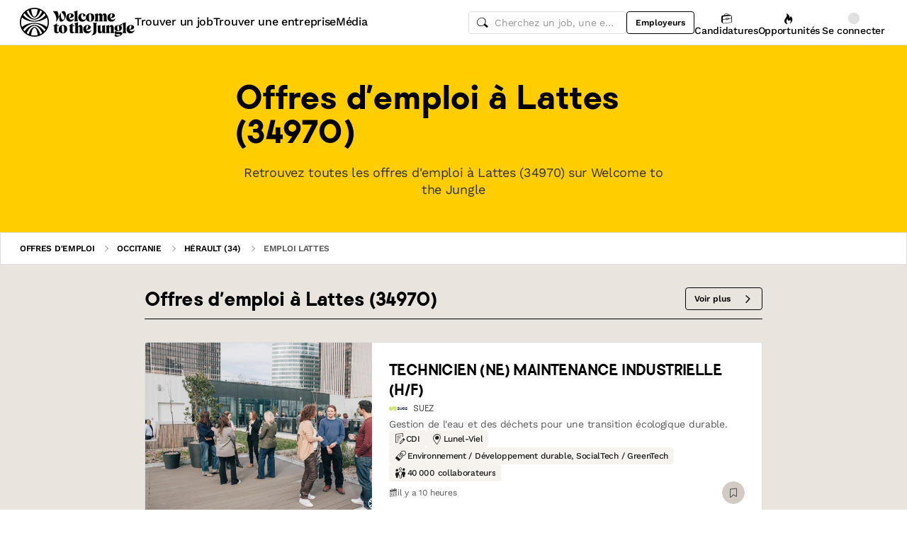

--- FILE ---
content_type: text/html; charset=utf-8
request_url: https://www.welcometothejungle.com/fr/pages/emploi-lattes-34970
body_size: 96654
content:
<!DOCTYPE html><html lang="fr"><head><script type="text/javascript">window.env = {"ALERTS_API_HOST":"alerts.welcometothejungle.com","ALGOLIA_API_KEY_CLIENT":"4bd8f6215d0cc52b26430765769e65a0","ALGOLIA_APPLICATION_ID":"CSEKHVMS53","ALGOLIA_APPLICATIONS_INDEX":"wk_cms_private_applications_production","ALGOLIA_ARTICLES_INDEX":"wk_cms_articles_production","ALGOLIA_JOBS_INDEX_PREFIX":"wttj_jobs_production","ALGOLIA_ORGANIZATIONS_INDEX":"wk_cms_organizations_production","CDN_HOST":"https://cdn.welcometothejungle.com","CDN_IMAGES_HOST":"https://cdn-images.welcometothejungle.com","EBA_API_HOST":"employerbrand.welcometothejungle.com","EXPANSION_GLOBAL_HOST":"https://global.welcometothejungle.com","EXPANSION_US_HOST":"https://us.welcometothejungle.com","EXPANSION_UK_HOST":"https://uk.welcometothejungle.com","GOOGLE_CLIENT_ID":"405382547658-470vuq9vapq41apfhvlp5p4topbcic2t.apps.googleusercontent.com","GROWTHBOOK_CLIENT_KEY":"sdk-I9XIj06CWeI6Mn1","GROWTHBOOK_DECRYPTION_KEY":"Ukk/1AEglMdyzMFH27t/mA==","GROWTHBOOK_HOST":"growthbook-proxy.production.wttj.team","GTM_CONTAINER_ID":"GTM-WZZZJQ3","HERE_API_KEY":"3YHjVgEYjuwUatQAtD-wTX8lmNXEsULPzC8m59VMGDw","HOST":"welcometothejungle.com","LINKEDIN_APP_ID":"77afzkbvda3r70","LINKEDIN_APP_SALT":"c0a507c7-314d-4fa0-baa3-99d313b7a9c3","API_PUBLIC_DOMAIN":"api.welcometothejungle.com","PUBLIC_DOMAIN":"www.welcometothejungle.com","PUBLIC_PATH":"https://cdn.welcometothejungle.com/wttj-front/production/","RECAPTCHA_KEY":"6Lek6X8jAAAAADI-_bRv_LqNz_S6LE5do6UZf6og","SENTRY_DSN":"https://bfeea64560f2441fa4ffea787dc83b52@o140309.ingest.sentry.io/1222380","SENTRY_ENV":"production","SENTRY_TRACING_SAMPLE_RATE":"0.001","SNOWPLOW_ENDPOINT":"sp.welcometothejungle.com","SITEMAP_PATH":"sitemaps/index.xml.gz"}
window._toCdnUrl = filename => new URL(filename, window.env.PUBLIC_PATH)
</script><link rel="preconnect" href="https://cdn.welcometothejungle.com"><link rel="preconnect" href="https://cdn-images.welcometothejungle.com"><link rel="preconnect" href="https://api.welcometothejungle.com" crossorigin><link rel="preload" href="https://cdn.welcometothejungle.com/fonts/welcome-font-bold.woff2" as="font" type="font/woff2" crossorigin><link rel="preload" href="https://cdn.welcometothejungle.com/fonts/work-sans-latin.woff2" as="font" type="font/woff2" crossorigin><link rel="preload" href="https://cdn.welcometothejungle.com/fonts/icon-font/f19d0de47a5f6f7446d37111f075c0901835bf12/welcome-icon-font.woff2" as="font" type="font/woff2" crossorigin><meta http-equiv="content-language" content="fr"><meta name="viewport" content="width=device-width, initial-scale=1.0"><meta name="twitter:site" content="@WTTJ"><meta name="twitter:card" content="summary_large_image"><meta name="fb:app_id" content="308225676054204"><meta name="theme-color" content="#0b0b0d"><meta charset="utf-8"><title data-react-helmet="true">Emploi à Lattes (34970) - offres d&#x27;emploi</title><meta data-react-helmet="true" name="description" content="Retrouvez toutes les offres d&#x27;emploi à Lattes (34970) sur Welcome to the Jungle"/><meta data-react-helmet="true" name="robots" content="max-snippet:-1, max-image-preview:large, max-video-preview:-1"/><meta data-react-helmet="true" name="keywords" content="jobs,offres d&#x27;emploi,emploi,stage,alternance,apprentissage,offres de stage,entreprises,recrutement,startups,PME,grande entreprise,sociétés,recruteurs"/><meta data-react-helmet="true" property="og:title" content="Emploi à Lattes (34970)"/><meta data-react-helmet="true" name="twitter:title" content="Emploi à Lattes (34970)"/><meta data-react-helmet="true" property="og:description" content="Retrouvez toutes les offres d&#x27;emploi à Lattes (34970) sur Welcome to the Jungle"/><meta data-react-helmet="true" name="twitter:description" content="Retrouvez toutes les offres d&#x27;emploi à Lattes (34970) sur Welcome to the Jungle"/><meta data-react-helmet="true" property="og:image" content="https://cdn.welcometothejungle.com/wttj-front/production/assets/logo_v4-Bch9khEB.png"/><meta data-react-helmet="true" name="twitter:image" content="https://cdn.welcometothejungle.com/wttj-front/production/assets/logo_v4-Bch9khEB.png"/><meta data-react-helmet="true" property="og:url" content="https://www.welcometothejungle.com/fr/pages/emploi-lattes-34970"/><link data-react-helmet="true" href="https://www.welcometothejungle.com/fr/pages/emploi-lattes-34970" rel="canonical"/><link data-react-helmet="true" href="https://www.welcometothejungle.com/fr/pages/emploi-lattes-34970" hrefLang="x-default" rel="alternate"/><link data-react-helmet="true" href="https://www.welcometothejungle.com/fr/pages/emploi-lattes-34970" hrefLang="fr-fr" rel="alternate"/><link rel="icon" href="https://cdn.welcometothejungle.com/wttj-front/production/favicon.png"><style data-styled="true" data-styled-version="6.1.17">html{line-height:1.15;-webkit-text-size-adjust:100%;}/*!sc*/
body{margin:0;}/*!sc*/
main{display:block;}/*!sc*/
h1{font-size:2em;margin:0.67em 0;}/*!sc*/
hr{box-sizing:content-box;height:0;overflow:visible;}/*!sc*/
pre{font-family:monospace;font-size:1em;}/*!sc*/
a{background-color:transparent;}/*!sc*/
abbr[title]{border-bottom:none;text-decoration:underline;text-decoration:underline dotted;}/*!sc*/
b,strong{font-weight:bolder;}/*!sc*/
code,kbd,samp{font-family:monospace;font-size:1em;}/*!sc*/
small{font-size:80%;}/*!sc*/
sub,sup{font-size:75%;line-height:0;position:relative;vertical-align:baseline;}/*!sc*/
sub{bottom:-0.25em;}/*!sc*/
sup{top:-0.5em;}/*!sc*/
img{border-style:none;}/*!sc*/
button,input,optgroup,select,textarea{font-family:inherit;font-size:100%;line-height:1.15;margin:0;}/*!sc*/
button,input{overflow:visible;}/*!sc*/
button,select{text-transform:none;}/*!sc*/
button,[type='button'],[type='reset'],[type='submit']{appearance:auto;-webkit-appearance:button;}/*!sc*/
button::-moz-focus-inner,[type='button']::-moz-focus-inner,[type='reset']::-moz-focus-inner,[type='submit']::-moz-focus-inner{border-style:none;padding:0;}/*!sc*/
button:-moz-focusring,[type='button']:-moz-focusring,[type='reset']:-moz-focusring,[type='submit']:-moz-focusring{outline:1px dotted ButtonText;}/*!sc*/
fieldset{padding:0.35em 0.75em 0.625em;}/*!sc*/
legend{box-sizing:border-box;color:inherit;display:table;max-width:100%;padding:0;white-space:normal;}/*!sc*/
progress{vertical-align:baseline;}/*!sc*/
textarea{overflow:auto;}/*!sc*/
[type='checkbox'],[type='radio']{box-sizing:border-box;padding:0;}/*!sc*/
[type='number']::-webkit-inner-spin-button,[type='number']::-webkit-outer-spin-button{height:auto;}/*!sc*/
[type='search']{appearance:textfield;-webkit-appearance:textfield;outline-offset:-2px;}/*!sc*/
[type='search']::-webkit-search-decoration{-webkit-appearance:none;}/*!sc*/
::-webkit-file-upload-button{-webkit-appearance:button;font:inherit;}/*!sc*/
details{display:block;}/*!sc*/
summary{display:list-item;}/*!sc*/
template{display:none;}/*!sc*/
[hidden]{display:none;}/*!sc*/
@font-face{font-family:welcome-font;src:url('https://cdn.welcometothejungle.com/fonts/welcome-font-regular.woff2') format('woff2'),url('https://cdn.welcometothejungle.com/fonts/welcome-font-regular.woff') format('woff');font-display:swap;font-weight:400;}/*!sc*/
@font-face{font-family:welcome-font;src:url('https://cdn.welcometothejungle.com/fonts/welcome-font-medium.woff2') format('woff2'),url('https://cdn.welcometothejungle.com/fonts/welcome-font-medium.woff') format('woff');font-display:swap;font-weight:500;}/*!sc*/
@font-face{font-family:welcome-font;src:url('https://cdn.welcometothejungle.com/fonts/welcome-font-bold.woff2') format('woff2'),url('https://cdn.welcometothejungle.com/fonts/welcome-font-bold.woff') format('woff');font-display:swap;font-weight:600;}/*!sc*/
@font-face{font-family:welcome-font;src:url('https://cdn.welcometothejungle.com/fonts/welcome-font-regular-italic.woff2') format('woff2'),url('https://cdn.welcometothejungle.com/fonts/welcome-font-regular-italic.woff') format('woff');font-display:swap;font-weight:400;font-style:italic;}/*!sc*/
@font-face{font-family:welcome-font;src:url('https://cdn.welcometothejungle.com/fonts/welcome-font-medium-italic.woff2') format('woff2'),url('https://cdn.welcometothejungle.com/fonts/welcome-font-medium-italic.woff') format('woff');font-display:swap;font-weight:500;font-style:italic;}/*!sc*/
@font-face{font-family:welcome-font;src:url('https://cdn.welcometothejungle.com/fonts/welcome-font-bold-italic.woff2') format('woff2'),url('https://cdn.welcometothejungle.com/fonts/welcome-font-bold-italic.woff') format('woff');font-display:swap;font-weight:600;font-style:italic;}/*!sc*/
@font-face{font-family:welcome-icon-font;src:url('https://cdn.welcometothejungle.com/fonts/icon-font/f19d0de47a5f6f7446d37111f075c0901835bf12/welcome-icon-font.woff2') format('woff2'),url('https://cdn.welcometothejungle.com/fonts/icon-font/f19d0de47a5f6f7446d37111f075c0901835bf12/welcome-icon-font.woff') format('woff');font-display:block;}/*!sc*/
@font-face{font-family:work-sans;src:url('https://cdn.welcometothejungle.com/fonts/work-sans-latin-ext.woff2') format('woff2-variations'),url('https://cdn.welcometothejungle.com/fonts/work-sans-latin-ext.woff') format('woff-variations');font-display:swap;font-weight:100 1000;unicode-range:U+0100-024F,U+0259,U+1E00-1EFF,U+2020,U+20A0-20AB,U+20AD-20CF,U+2113,U+2C60-2C7F,U+A720-A7FF;}/*!sc*/
@font-face{font-family:work-sans;src:url('https://cdn.welcometothejungle.com/fonts/work-sans-latin.woff2') format('woff2-variations'),url('https://cdn.welcometothejungle.com/fonts/work-sans-latin.woff') format('woff-variations');font-display:swap;font-weight:100 1000;unicode-range:U+0000-00FF,U+0131,U+0152-0153,U+02BB-02BC,U+02C6,U+02DA,U+02DC,U+2000-206F,U+2074,U+20AC,U+2122,U+2191,U+2193,U+2212,U+2215,U+FEFF,U+FFFD;}/*!sc*/
body,button,input,select,textarea{font-family:work-sans,sans-serif;-webkit-font-smoothing:antialiased;line-height:1.15;letter-spacing:-0.019rem;}/*!sc*/
html,body,div,span,applet,object,iframe,h1,h2,h3,h4,h5,h6,p,blockquote,pre,a,abbr,acronym,address,big,cite,code,del,dfn,em,img,ins,kbd,q,s,samp,small,strike,strong,sub,sup,tt,var,b,u,i,center,dl,dt,dd,ol,ul,li,fieldset,form,label,legend,table,caption,tbody,tfoot,thead,tr,th,td,article,aside,canvas,details,embed,figure,figcaption,footer,header,hgroup,menu,nav,output,ruby,section,summary,time,mark,audio,video{min-width:0;min-height:0;margin:0;padding:0;border:0;font-size:100%;vertical-align:baseline;}/*!sc*/
article,aside,details,figcaption,figure,footer,header,hgroup,menu,nav,section{display:block;}/*!sc*/
ol,ul{list-style:none;}/*!sc*/
blockquote,q{quotes:none;}/*!sc*/
blockquote::before,blockquote::after,q::before,q::after{content:'';content:none;}/*!sc*/
table{border-collapse:collapse;border-spacing:0;}/*!sc*/
a{text-decoration:none;}/*!sc*/
img{overflow:hidden;}/*!sc*/
input{-webkit-appearance:none;-moz-appearance:none;appearance:none;}/*!sc*/
input::-webkit-search-cancel-button{display:none;}/*!sc*/
:focus{outline:none!important;}/*!sc*/
*,*::after,*::before{box-sizing:border-box;-webkit-font-smoothing:antialiased;-moz-osx-font-smoothing:grayscale;}/*!sc*/
html{height:100%;}/*!sc*/
body{min-height:100%;padding-top:1px;margin-top:-1px;}/*!sc*/
html{color:#585858;}/*!sc*/
::selection{background-color:#FFCD00;color:#000000;}/*!sc*/
[type='search']{appearance:none;}/*!sc*/
input[type='search']::-webkit-search-decoration,input[type='search']::-webkit-search-cancel-button,input[type='search']::-webkit-search-results-button,input[type='search']::-webkit-search-results-decoration{appearance:none;}/*!sc*/
.Toaster__message-wrapper{min-height:'auto';}/*!sc*/
data-styled.g1[id="sc-global-iEDSUG1"]{content:"sc-global-iEDSUG1,"}/*!sc*/
.eZpwuD{align-items:center;display:flex;}/*!sc*/
@media (min-width: 980px){.eZpwuD{display:none;}}/*!sc*/
.hlxPMO{align-items:center;display:flex;flex-shrink:0;justify-content:center;gap:1.5rem;}/*!sc*/
@media (min-width: 1280px){.hlxPMO{gap:2rem;}}/*!sc*/
.arYOM{align-items:center;display:flex;width:7.875rem;}/*!sc*/
@media (min-width: 980px){.arYOM{width:10.125rem;}}/*!sc*/
.fPNwwj{display:none;}/*!sc*/
@media (min-width: 980px){.fPNwwj{display:flex;}}/*!sc*/
.edtTmU{align-items:center;display:flex;justify-content:flex-end;gap:0.75rem;}/*!sc*/
@media (min-width: 1280px){.edtTmU{gap:1.5rem;}}/*!sc*/
.hHUfem{align-items:center;display:flex;gap:0.75rem;}/*!sc*/
.gNtjog{width:100%;}/*!sc*/
.eTXvsd{display:none;flex:1;}/*!sc*/
@media (min-width: 736px){.eTXvsd{display:block;}}/*!sc*/
.kDWbur{position:relative;}/*!sc*/
.eXNBlH{align-items:center;display:flex;flex-shrink:0;gap:0.25rem;}/*!sc*/
@media (min-width: 1280px){.eXNBlH{gap:0.75rem;}}/*!sc*/
.fvyQuS{display:none;gap:0.25rem;}/*!sc*/
@media (min-width: 736px){.fvyQuS{display:flex;}}/*!sc*/
@media (min-width: 1280px){.fvyQuS{gap:0.75rem;}}/*!sc*/
.fiAokG{height:1rem;position:relative;width:1rem;}/*!sc*/
.RFQQf{align-items:stretch;background-color:#FFCD00;display:flex;flex:1;flex-direction:column;}/*!sc*/
.jijEDz{padding:2rem 0;}/*!sc*/
@media (min-width: 980px){.jijEDz{padding:3rem 0;}}/*!sc*/
.dcoqzC{margin-bottom:0;}/*!sc*/
.igDMel{padding:25px 12px;}/*!sc*/
@media (min-width: 980px){.igDMel{padding:32px 20px;}}/*!sc*/
.lhForJ{height:100%;}/*!sc*/
.kfIIlx{align-items:center;display:flex;flex-shrink:0;}/*!sc*/
.isMmtV{border-radius:0.25rem;height:1.625rem;margin-right:0.5rem;overflow:hidden;width:1.625rem;}/*!sc*/
.fCRYmq{align-items:center;display:flex;flex-wrap:wrap;gap:0.5rem;}/*!sc*/
.FPgdd{align-items:center;display:flex;justify-content:space-between;gap:1rem;margin-top:auto;}/*!sc*/
.dRoael{align-items:center;display:flex;gap:0.5rem;}/*!sc*/
.idiCwS{height:1rem;width:1rem;}/*!sc*/
.hHDqWT{cursor:pointer;}/*!sc*/
.kVqhOm{display:none;}/*!sc*/
@media (min-width: 736px){.kVqhOm{display:block;}}/*!sc*/
.bbhOBK{display:flex;justify-content:center;margin-top:2rem;}/*!sc*/
.eaJpTl{flex:1 1 auto;overflow:hidden;position:relative;}/*!sc*/
.bmkpxt{display:grid;gap:2rem;grid-template-columns:repeat(1, 1fr);border-top:1px solid;border-top-color:#DEDEDE;padding-top:3rem;padding-bottom:3rem;}/*!sc*/
@media (min-width: 736px){.bmkpxt{grid-template-columns:repeat(2, 1fr);}}/*!sc*/
.jDxTkV{z-index:2;}/*!sc*/
.binxZz{display:grid;gap:2rem;grid-template-columns:repeat(1, 1fr);}/*!sc*/
@media (min-width: 980px){.binxZz{grid-template-columns:repeat(4, 1fr);}}/*!sc*/
.bdeAWe{margin:0 auto;width:10.3125rem;}/*!sc*/
@media (min-width: 980px){.bdeAWe{margin:0;}}/*!sc*/
.bGzBwc{color:#FFFFFF;margin-bottom:1.5rem;display:block;width:10.3125rem;}/*!sc*/
.fpfSkT{align-items:center;display:flex;justify-content:space-between;}/*!sc*/
.cHwWQT{margin:0 auto;}/*!sc*/
@media (min-width: 480px){.cHwWQT{width:21.875rem;}}/*!sc*/
@media (min-width: 980px){.cHwWQT{margin:0;}}/*!sc*/
.iASsP{display:flex;}/*!sc*/
.htcakY{flex:1;}/*!sc*/
.eTvmmA{font-size:0.75rem;margin-top:0.125rem;}/*!sc*/
.hQuDkq{align-items:center;display:flex;flex-direction:column;justify-content:space-between;border-bottom:1px solid;border-bottom-color:#444444;border-top:1px solid;border-top-color:#444444;margin-top:2rem;margin-bottom:2rem;padding-top:2rem;padding-bottom:2rem;}/*!sc*/
@media (min-width: 980px){.hQuDkq{flex-direction:row;}}/*!sc*/
.ixzyOx{display:flex;justify-content:center;margin-top:3rem;}/*!sc*/
@media (min-width: 980px){.ixzyOx{justify-content:flex-end;margin-top:0;}}/*!sc*/
.qSeGO{align-items:center;display:flex;flex-direction:column;justify-content:space-between;}/*!sc*/
@media (min-width: 980px){.qSeGO{flex-direction:row;}}/*!sc*/
.bXZPtq{display:flex;flex-direction:column;text-align:center;}/*!sc*/
@media (min-width: 980px){.bXZPtq{flex-direction:row;text-align:left;}}/*!sc*/
.kwemVW{margin-top:1.5rem;}/*!sc*/
@media (min-width: 980px){.kwemVW{margin-top:0;}}/*!sc*/
data-styled.g31[id="sc-brzPDJ"]{content:"eZpwuD,hlxPMO,arYOM,fPNwwj,edtTmU,hHUfem,gNtjog,eTXvsd,kDWbur,eXNBlH,fvyQuS,fiAokG,RFQQf,jijEDz,dcoqzC,igDMel,lhForJ,kfIIlx,isMmtV,fCRYmq,FPgdd,dRoael,idiCwS,hHDqWT,kVqhOm,bbhOBK,eaJpTl,bmkpxt,jDxTkV,binxZz,bdeAWe,bGzBwc,fpfSkT,cHwWQT,iASsP,htcakY,eTvmmA,hQuDkq,ixzyOx,qSeGO,bXZPtq,kwemVW,"}/*!sc*/
.eQXZSk{width:1rem;height:1rem;}/*!sc*/
.eQXZSk g,.eQXZSk path{stroke:none;}/*!sc*/
.jhGcDB{width:1.5rem;height:1.5rem;}/*!sc*/
.jRimnL{width:1rem;height:1rem;margin-right:0.5rem;}/*!sc*/
.jRimnL g,.jRimnL path{stroke:none;}/*!sc*/
.hcGROm{width:1rem;height:1rem;margin-right:0.5rem;}/*!sc*/
data-styled.g135[id="sc-dPhEwk"]{content:"eQXZSk,jhGcDB,jRimnL,hcGROm,"}/*!sc*/
.hKvNyI{font-size:1rem;font-weight:400;letter-spacing:-0.019rem;line-height:1.125rem;word-break:break-word;display:block;align-items:center;font-weight:500;gap:0.25rem;}/*!sc*/
@media (min-width: 980px){.hKvNyI{font-size:1rem;font-weight:400;letter-spacing:-0.019rem;line-height:1.125rem;align-items:center;font-weight:500;gap:0.25rem;}}/*!sc*/
.kGcvro{font-size:0.875rem;font-weight:400;letter-spacing:-0.019rem;line-height:1.125rem;word-break:break-word;display:block;align-items:center;display:none;font-weight:500;gap:0.25rem;}/*!sc*/
@media (min-width: 980px){.kGcvro{font-size:0.875rem;font-weight:400;letter-spacing:-0.019rem;line-height:1.125rem;align-items:center;display:none;font-weight:500;gap:0.25rem;}@media (min-width: 1280px){.kGcvro{display:flex;}}}/*!sc*/
@media (min-width: 1280px){.kGcvro{display:flex;}}/*!sc*/
.iDWBgk{color:#000000;font-family:welcome-font,sans-serif;font-size:2.25rem;font-weight:600;letter-spacing:-0.0625rem;line-height:2.5rem;word-break:break-word;display:block;}/*!sc*/
@media (min-width: 980px){.iDWBgk{color:#000000;font-family:welcome-font,sans-serif;font-size:2.8125rem;font-weight:600;letter-spacing:-0.075rem;line-height:3rem;}}/*!sc*/
.fEJrCj{color:#000000;font-family:welcome-font,sans-serif;font-size:1.25rem;font-weight:600;letter-spacing:-0.0375rem;line-height:1.5rem;word-break:break-word;display:block;margin-right:0.75rem;}/*!sc*/
@media (min-width: 980px){.fEJrCj{color:#000000;font-family:welcome-font,sans-serif;font-size:1.625rem;font-weight:600;letter-spacing:-0.05625rem;line-height:2rem;margin-right:0.75rem;}}/*!sc*/
.bVvFcM{color:#000000;font-family:welcome-font,sans-serif;font-size:1rem;font-weight:600;letter-spacing:-0.03125rem;line-height:1.125rem;word-break:break-word;display:block;display:-webkit-box;-webkit-box-orient:vertical;-webkit-line-clamp:2;line-height:normal;overflow:hidden;}/*!sc*/
@media (min-width: 980px){.bVvFcM{color:#000000;font-family:welcome-font,sans-serif;font-size:1.25rem;font-weight:600;letter-spacing:-0.0375rem;line-height:1.5rem;}}/*!sc*/
.bVvFcM{line-height:1.4;}/*!sc*/
.hjoIWM{font-family:welcome-font,sans-serif;font-size:0.6875rem;font-weight:500;letter-spacing:-0.0125rem;line-height:1.15;text-transform:uppercase;word-break:break-word;display:block;display:-webkit-box;-webkit-box-orient:vertical;-webkit-line-clamp:1;line-height:normal;overflow:hidden;word-break:break-all;}/*!sc*/
@media (min-width: 980px){.hjoIWM{font-family:welcome-font,sans-serif;font-size:0.6875rem;font-weight:500;letter-spacing:-0.0125rem;line-height:1.15;text-transform:uppercase;}}/*!sc*/
.hSjcQo{font-size:0.875rem;font-weight:400;letter-spacing:-0.019rem;line-height:1.125rem;word-break:break-word;display:block;display:-webkit-box;-webkit-box-orient:vertical;-webkit-line-clamp:2;line-height:normal;overflow:hidden;}/*!sc*/
@media (min-width: 980px){.hSjcQo{font-size:0.875rem;font-weight:400;letter-spacing:-0.019rem;line-height:1.125rem;}}/*!sc*/
.dnzXEk{font-size:0.75rem;font-weight:400;letter-spacing:-0.0125rem;line-height:0.875rem;word-break:break-word;display:block;}/*!sc*/
@media (min-width: 980px){.dnzXEk{font-size:0.75rem;font-weight:400;letter-spacing:-0.0125rem;line-height:0.875rem;}}/*!sc*/
.fZvZNP{font-size:1rem;font-weight:400;letter-spacing:-0.019rem;line-height:1.125rem;word-break:break-word;display:block;display:-webkit-box;-webkit-box-orient:vertical;-webkit-line-clamp:10;line-height:normal;overflow:hidden;}/*!sc*/
@media (min-width: 980px){.fZvZNP{font-size:1rem;font-weight:400;letter-spacing:-0.019rem;line-height:1.125rem;}}/*!sc*/
.kTOZMK{color:#000000;font-family:welcome-font,sans-serif;font-size:1rem;font-weight:600;letter-spacing:-0.03125rem;line-height:1.125rem;word-break:break-word;display:block;margin-bottom:1rem;}/*!sc*/
@media (min-width: 980px){.kTOZMK{color:#000000;font-family:welcome-font,sans-serif;font-size:1.25rem;font-weight:600;letter-spacing:-0.0375rem;line-height:1.5rem;margin-bottom:1rem;}}/*!sc*/
data-styled.g136[id="sc-ikZCWJ"]{content:"hKvNyI,kGcvro,iDWBgk,fEJrCj,bVvFcM,hjoIWM,hSjcQo,dnzXEk,fZvZNP,kTOZMK,"}/*!sc*/
.jScTGu{color:#000000;font-size:0.75rem;font-weight:600;letter-spacing:0;line-height:0.875rem;border-radius:0.25rem;background-color:transparent;border-color:transparent;position:relative;display:inline-flex;align-items:center;justify-content:center;width:auto;height:2rem;padding:0.5rem 0.75rem;text-decoration:none;text-align:center;white-space:nowrap;cursor:pointer;outline:none!important;border-width:1px;border-style:solid;appearance:none;overflow:hidden;transition:300ms ease;width:2rem;padding:0;border-radius:2rem;}/*!sc*/
.jScTGu>svg.wui-icon,.jScTGu>i.wui-icon-font{font-weight:initial;}/*!sc*/
.jScTGu>svg.wui-icon:only-child,.jScTGu>i.wui-icon-font:only-child{width:1rem;height:1rem;font-size:1rem;}/*!sc*/
.jScTGu>svg.wui-icon:not(:only-child),.jScTGu>i.wui-icon-font:not(:only-child){width:1rem;height:1rem;font-size:1rem;}/*!sc*/
.jScTGu>*:not(:only-child):not(:last-child){margin-right:0.5rem;}/*!sc*/
[data-wui-hidefocusrings] .jScTGu:focus{box-shadow:none;}/*!sc*/
.jScTGu:focus{box-shadow:0 0 0 2px #BDBDBD;}/*!sc*/
.jScTGu:hover{background-color:rgba(0, 0, 0, 0.1);}/*!sc*/
.jScTGu:active{background-color:rgba(0, 0, 0, 0.4);}/*!sc*/
.jScTGu[disabled]{cursor:not-allowed;}/*!sc*/
.gmBtll{color:#000000;font-size:0.75rem;font-weight:600;letter-spacing:0;line-height:0.875rem;border-radius:0.25rem;background-color:transparent;border-color:transparent;position:relative;display:inline-flex;align-items:center;justify-content:center;width:auto;height:2rem;padding:0.5rem 0.75rem;text-decoration:none;text-align:center;white-space:nowrap;cursor:pointer;outline:none!important;border-width:1px;border-style:solid;appearance:none;overflow:hidden;transition:300ms ease;width:2rem;padding:0;border-radius:2rem;}/*!sc*/
@media (min-width: 736px){.gmBtll{display:none;}}/*!sc*/
.gmBtll>svg.wui-icon,.gmBtll>i.wui-icon-font{font-weight:initial;}/*!sc*/
.gmBtll>svg.wui-icon:only-child,.gmBtll>i.wui-icon-font:only-child{width:1rem;height:1rem;font-size:1rem;}/*!sc*/
.gmBtll>svg.wui-icon:not(:only-child),.gmBtll>i.wui-icon-font:not(:only-child){width:1rem;height:1rem;font-size:1rem;}/*!sc*/
.gmBtll>*:not(:only-child):not(:last-child){margin-right:0.5rem;}/*!sc*/
[data-wui-hidefocusrings] .gmBtll:focus{box-shadow:none;}/*!sc*/
.gmBtll:focus{box-shadow:0 0 0 2px #BDBDBD;}/*!sc*/
.gmBtll:hover{background-color:rgba(0, 0, 0, 0.1);}/*!sc*/
.gmBtll:active{background-color:rgba(0, 0, 0, 0.4);}/*!sc*/
.gmBtll[disabled]{cursor:not-allowed;}/*!sc*/
.cbSmN{color:#000000;font-size:0.75rem;font-weight:600;letter-spacing:0;line-height:0.875rem;border-radius:0.25rem;background-color:transparent;border-color:#000000;position:relative;display:inline-flex;align-items:center;justify-content:center;width:auto;height:2rem;padding:0.5rem 0.75rem;text-decoration:none;text-align:center;white-space:nowrap;cursor:pointer;outline:none!important;border-width:1px;border-style:solid;appearance:none;overflow:hidden;transition:300ms ease;display:none;flex-shrink:0;}/*!sc*/
@media (min-width: 980px){.cbSmN{display:flex;}}/*!sc*/
.cbSmN>svg.wui-icon,.cbSmN>i.wui-icon-font{font-weight:initial;}/*!sc*/
.cbSmN>svg.wui-icon:only-child,.cbSmN>i.wui-icon-font:only-child{width:1rem;height:1rem;font-size:1rem;}/*!sc*/
.cbSmN>svg.wui-icon:not(:only-child),.cbSmN>i.wui-icon-font:not(:only-child){width:1rem;height:1rem;font-size:1rem;}/*!sc*/
.cbSmN>*:not(:only-child):not(:last-child){margin-right:0.5rem;}/*!sc*/
[data-wui-hidefocusrings] .cbSmN:focus{box-shadow:none;}/*!sc*/
.cbSmN:focus{box-shadow:0 0 0 2px #BDBDBD;}/*!sc*/
.cbSmN:hover{background-color:rgba(0, 0, 0, 0.1);}/*!sc*/
.cbSmN:active{background-color:rgba(0, 0, 0, 0.4);}/*!sc*/
.cbSmN[disabled]{cursor:not-allowed;}/*!sc*/
.eePefH{color:#000000;font-size:0.75rem;font-weight:600;letter-spacing:0;line-height:0.875rem;border-radius:0.25rem;background-color:transparent;border-color:#000000;position:relative;display:inline-flex;align-items:center;justify-content:center;width:auto;height:2rem;padding:0.5rem 0.75rem;text-decoration:none;text-align:center;white-space:nowrap;cursor:pointer;outline:none!important;border-width:1px;border-style:solid;appearance:none;overflow:hidden;transition:300ms ease;}/*!sc*/
.eePefH>svg.wui-icon,.eePefH>i.wui-icon-font{font-weight:initial;}/*!sc*/
.eePefH>svg.wui-icon:only-child,.eePefH>i.wui-icon-font:only-child{width:1rem;height:1rem;font-size:1rem;}/*!sc*/
.eePefH>svg.wui-icon:not(:only-child),.eePefH>i.wui-icon-font:not(:only-child){width:1rem;height:1rem;font-size:1rem;}/*!sc*/
.eePefH>*:not(:only-child):not(:last-child){margin-right:0.5rem;}/*!sc*/
[data-wui-hidefocusrings] .eePefH:focus{box-shadow:none;}/*!sc*/
.eePefH:focus{box-shadow:0 0 0 2px #BDBDBD;}/*!sc*/
.eePefH:hover{background-color:rgba(0, 0, 0, 0.1);}/*!sc*/
.eePefH:active{background-color:rgba(0, 0, 0, 0.4);}/*!sc*/
.eePefH[disabled]{cursor:not-allowed;}/*!sc*/
.eYkQeR{color:#4D4944;font-size:0.75rem;font-weight:600;letter-spacing:0;line-height:0.875rem;border-radius:0.25rem;background-color:#D2CBC3;border-color:#D2CBC3;position:relative;display:inline-flex;align-items:center;justify-content:center;width:auto;height:2rem;padding:0.5rem 0.75rem;text-decoration:none;text-align:center;white-space:nowrap;cursor:pointer;outline:none!important;border-width:1px;border-style:solid;appearance:none;overflow:hidden;transition:300ms ease;width:2rem;padding:0;border-radius:2rem;overflow:initial;}/*!sc*/
.eYkQeR:focus{box-shadow:0 0 0 2px #FBF9F7;}/*!sc*/
.eYkQeR>svg.wui-icon,.eYkQeR>i.wui-icon-font{font-weight:initial;}/*!sc*/
.eYkQeR>svg.wui-icon:only-child,.eYkQeR>i.wui-icon-font:only-child{width:1rem;height:1rem;font-size:1rem;}/*!sc*/
.eYkQeR>svg.wui-icon:not(:only-child),.eYkQeR>i.wui-icon-font:not(:only-child){width:1rem;height:1rem;font-size:1rem;}/*!sc*/
.eYkQeR>*:not(:only-child):not(:last-child){margin-right:0.5rem;}/*!sc*/
.eYkQeR[disabled]{cursor:not-allowed;}/*!sc*/
.gjUqFN{color:#000000;font-size:0.75rem;font-weight:600;letter-spacing:0;line-height:0.875rem;border-radius:0.25rem;background-color:#FFCD00;border-color:#FFCD00;position:relative;display:inline-flex;align-items:center;justify-content:center;width:auto;font-size:0.875rem;font-weight:600;letter-spacing:-0.019rem;line-height:1.125rem;height:2.5rem;padding:0.5rem 1rem;text-decoration:none;text-align:center;white-space:nowrap;cursor:pointer;outline:none!important;border-width:1px;border-style:solid;appearance:none;overflow:hidden;transition:300ms ease;}/*!sc*/
.gjUqFN>svg.wui-icon,.gjUqFN>i.wui-icon-font{font-weight:initial;}/*!sc*/
.gjUqFN>svg.wui-icon:only-child,.gjUqFN>i.wui-icon-font:only-child{width:1rem;height:1rem;font-size:1rem;}/*!sc*/
.gjUqFN>svg.wui-icon:not(:only-child),.gjUqFN>i.wui-icon-font:not(:only-child){width:1rem;height:1rem;font-size:1rem;}/*!sc*/
.gjUqFN>*:not(:only-child):not(:last-child){margin-right:0.5rem;}/*!sc*/
[data-wui-hidefocusrings] .gjUqFN:focus{box-shadow:none;}/*!sc*/
.gjUqFN:focus{box-shadow:0 0 0 2px #FFF1B2;}/*!sc*/
.gjUqFN:hover{background-color:#FFE166;border-color:#FFE166;}/*!sc*/
.gjUqFN:active{background-color:#FFF8D9;border-color:#FFF8D9;}/*!sc*/
.gjUqFN[disabled]{cursor:not-allowed;}/*!sc*/
.coPdtJ{color:#FFFFFF;font-size:0.75rem;font-weight:600;letter-spacing:0;line-height:0.875rem;border-radius:0.25rem;background-color:transparent;border-color:transparent;position:relative;display:inline-flex;align-items:center;justify-content:center;width:auto;height:2rem;padding:0.5rem 0.75rem;text-decoration:none;text-align:center;white-space:nowrap;cursor:pointer;outline:none!important;border-width:1px;border-style:solid;appearance:none;overflow:hidden;transition:300ms ease;width:2rem;padding:0;border-radius:2rem;}/*!sc*/
.coPdtJ>svg.wui-icon,.coPdtJ>i.wui-icon-font{font-weight:initial;}/*!sc*/
.coPdtJ>svg.wui-icon:only-child,.coPdtJ>i.wui-icon-font:only-child{width:1rem;height:1rem;font-size:1rem;}/*!sc*/
.coPdtJ>svg.wui-icon:not(:only-child),.coPdtJ>i.wui-icon-font:not(:only-child){width:1rem;height:1rem;font-size:1rem;}/*!sc*/
.coPdtJ>*:not(:only-child):not(:last-child){margin-right:0.5rem;}/*!sc*/
[data-wui-hidefocusrings] .coPdtJ:focus{box-shadow:none;}/*!sc*/
.coPdtJ:focus{box-shadow:0 0 0 2px #585858;}/*!sc*/
.coPdtJ:hover{background-color:rgba(255, 255, 255, 0.1);}/*!sc*/
.coPdtJ:active{background-color:rgba(255, 255, 255, 0.4);}/*!sc*/
.coPdtJ[disabled]{cursor:not-allowed;}/*!sc*/
.ctgBUF{color:#000000;font-size:0.75rem;font-weight:600;letter-spacing:0;line-height:0.875rem;border-radius:0.25rem;background-color:#FFCD00;border-color:#FFCD00;position:relative;display:inline-flex;align-items:center;justify-content:center;width:auto;font-size:0.875rem;font-weight:600;letter-spacing:-0.019rem;line-height:1.125rem;height:2.5rem;padding:0.5rem 1rem;text-decoration:none;text-align:center;white-space:nowrap;cursor:pointer;outline:none!important;border-width:1px;border-style:solid;appearance:none;overflow:hidden;transition:300ms ease;flex:0 0 auto;height:2.5rem;}/*!sc*/
.ctgBUF>svg.wui-icon,.ctgBUF>i.wui-icon-font{font-weight:initial;}/*!sc*/
.ctgBUF>svg.wui-icon:only-child,.ctgBUF>i.wui-icon-font:only-child{width:1rem;height:1rem;font-size:1rem;}/*!sc*/
.ctgBUF>svg.wui-icon:not(:only-child),.ctgBUF>i.wui-icon-font:not(:only-child){width:1rem;height:1rem;font-size:1rem;}/*!sc*/
.ctgBUF>*:not(:only-child):not(:last-child){margin-right:0.5rem;}/*!sc*/
[data-wui-hidefocusrings] .ctgBUF:focus{box-shadow:none;}/*!sc*/
.ctgBUF:focus{box-shadow:0 0 0 2px #FFF1B2;}/*!sc*/
.ctgBUF:hover{background-color:#FFE166;border-color:#FFE166;}/*!sc*/
.ctgBUF:active{background-color:#FFF8D9;border-color:#FFF8D9;}/*!sc*/
.ctgBUF[disabled]{cursor:not-allowed;}/*!sc*/
.hIekCD{color:#FFFFFF;font-size:0.75rem;font-weight:600;letter-spacing:0;line-height:0.875rem;border-radius:0.25rem;background-color:transparent;border-color:#FFFFFF;position:relative;display:inline-flex;align-items:center;justify-content:center;width:auto;font-size:0.875rem;font-weight:600;letter-spacing:-0.019rem;line-height:1.125rem;height:2.5rem;padding:0.5rem 1rem;text-decoration:none;text-align:center;white-space:nowrap;cursor:pointer;outline:none!important;border-width:1px;border-style:solid;appearance:none;overflow:hidden;transition:300ms ease;margin-right:0.75rem;}/*!sc*/
.hIekCD>svg.wui-icon,.hIekCD>i.wui-icon-font{font-weight:initial;}/*!sc*/
.hIekCD>svg.wui-icon:only-child,.hIekCD>i.wui-icon-font:only-child{width:1rem;height:1rem;font-size:1rem;}/*!sc*/
.hIekCD>svg.wui-icon:not(:only-child),.hIekCD>i.wui-icon-font:not(:only-child){width:1rem;height:1rem;font-size:1rem;}/*!sc*/
.hIekCD>*:not(:only-child):not(:last-child){margin-right:0.5rem;}/*!sc*/
[data-wui-hidefocusrings] .hIekCD:focus{box-shadow:none;}/*!sc*/
.hIekCD:focus{box-shadow:0 0 0 2px #585858;}/*!sc*/
.hIekCD:hover{background-color:rgba(255, 255, 255, 0.1);}/*!sc*/
.hIekCD:active{background-color:rgba(255, 255, 255, 0.4);}/*!sc*/
.hIekCD[disabled]{cursor:not-allowed;}/*!sc*/
.iIIKPj{color:#000000;font-size:0.75rem;font-weight:600;letter-spacing:0;line-height:0.875rem;border-radius:0.25rem;background-color:#FFFFFF;border-color:#FFFFFF;position:relative;display:inline-flex;align-items:center;justify-content:center;width:auto;font-size:0.875rem;font-weight:600;letter-spacing:-0.019rem;line-height:1.125rem;height:2.5rem;padding:0.5rem 1rem;text-decoration:none;text-align:center;white-space:nowrap;cursor:pointer;outline:none!important;border-width:1px;border-style:solid;appearance:none;overflow:hidden;transition:300ms ease;}/*!sc*/
.iIIKPj>svg.wui-icon,.iIIKPj>i.wui-icon-font{font-weight:initial;}/*!sc*/
.iIIKPj>svg.wui-icon:only-child,.iIIKPj>i.wui-icon-font:only-child{width:1rem;height:1rem;font-size:1rem;}/*!sc*/
.iIIKPj>svg.wui-icon:not(:only-child),.iIIKPj>i.wui-icon-font:not(:only-child){width:1rem;height:1rem;font-size:1rem;}/*!sc*/
.iIIKPj>*:not(:only-child):not(:last-child){margin-right:0.5rem;}/*!sc*/
[data-wui-hidefocusrings] .iIIKPj:focus{box-shadow:none;}/*!sc*/
.iIIKPj:focus{box-shadow:0 0 0 2px #585858;}/*!sc*/
.iIIKPj:hover{background-color:#DEDEDE;border-color:transparent;}/*!sc*/
.iIIKPj:active{background-color:#989898;border-color:#989898;}/*!sc*/
.iIIKPj[disabled]{cursor:not-allowed;}/*!sc*/
.kjcxDi{color:#FFFFFF;font-size:0.75rem;font-weight:600;letter-spacing:0;line-height:0.875rem;border-radius:0.25rem;background-color:transparent;border-color:transparent;position:relative;display:inline-flex;align-items:center;justify-content:center;width:auto;font-size:0.875rem;font-weight:600;letter-spacing:-0.019rem;line-height:1.125rem;height:2.5rem;padding:0.5rem 1rem;text-decoration:none;text-align:center;white-space:nowrap;cursor:pointer;outline:none!important;border-width:1px;border-style:solid;appearance:none;overflow:hidden;transition:300ms ease;}/*!sc*/
.kjcxDi>svg.wui-icon,.kjcxDi>i.wui-icon-font{font-weight:initial;}/*!sc*/
.kjcxDi>svg.wui-icon:only-child,.kjcxDi>i.wui-icon-font:only-child{width:1rem;height:1rem;font-size:1rem;}/*!sc*/
.kjcxDi>svg.wui-icon:not(:only-child),.kjcxDi>i.wui-icon-font:not(:only-child){width:1rem;height:1rem;font-size:1rem;}/*!sc*/
.kjcxDi>*:not(:only-child):not(:last-child){margin-right:0.5rem;}/*!sc*/
[data-wui-hidefocusrings] .kjcxDi:focus{box-shadow:none;}/*!sc*/
.kjcxDi:focus{box-shadow:0 0 0 2px #585858;}/*!sc*/
.kjcxDi:hover{background-color:rgba(255, 255, 255, 0.1);}/*!sc*/
.kjcxDi:active{background-color:rgba(255, 255, 255, 0.4);}/*!sc*/
.kjcxDi[disabled]{cursor:not-allowed;}/*!sc*/
data-styled.g139[id="sc-fPWDMM"]{content:"jScTGu,gmBtll,cbSmN,eePefH,eYkQeR,gjUqFN,coPdtJ,ctgBUF,hIekCD,iIIKPj,kjcxDi,"}/*!sc*/
.kFTeYO{display:inline-block;font-family:welcome-icon-font;font-size:1.5rem;}/*!sc*/
.kFTeYO::before{content:'\F19B';display:block;font-style:normal;font-variant:normal;text-transform:none;line-height:1;-webkit-font-smoothing:antialiased;-moz-osx-font-smoothing:grayscale;}/*!sc*/
.eKmjGj{display:inline-block;font-family:welcome-icon-font;font-size:1.5rem;}/*!sc*/
.eKmjGj::before{content:'\F1D6';display:block;font-style:normal;font-variant:normal;text-transform:none;line-height:1;-webkit-font-smoothing:antialiased;-moz-osx-font-smoothing:grayscale;}/*!sc*/
.hgDmSs{display:inline-block;font-family:welcome-icon-font;font-size:1rem;}/*!sc*/
.hgDmSs::before{content:'\F1D6';display:block;font-style:normal;font-variant:normal;text-transform:none;line-height:1;-webkit-font-smoothing:antialiased;-moz-osx-font-smoothing:grayscale;}/*!sc*/
.fja-DnA{display:inline-block;font-family:welcome-icon-font;font-size:icons.16;}/*!sc*/
.fja-DnA::before{content:'\F1EA';display:block;font-style:normal;font-variant:normal;text-transform:none;line-height:1;-webkit-font-smoothing:antialiased;-moz-osx-font-smoothing:grayscale;}/*!sc*/
.fTZhWD{display:inline-block;font-family:welcome-icon-font;font-size:icons.16;}/*!sc*/
.fTZhWD::before{content:'\F125';display:block;font-style:normal;font-variant:normal;text-transform:none;line-height:1;-webkit-font-smoothing:antialiased;-moz-osx-font-smoothing:grayscale;}/*!sc*/
.crUHJA{display:inline-block;font-family:welcome-icon-font;font-size:1.5rem;margin-left:0.5rem;}/*!sc*/
.crUHJA::before{content:'\F1D1';display:block;font-style:normal;font-variant:normal;text-transform:none;line-height:1;-webkit-font-smoothing:antialiased;-moz-osx-font-smoothing:grayscale;}/*!sc*/
.ePrpbJ{display:inline-block;font-family:welcome-icon-font;font-size:1rem;}/*!sc*/
.ePrpbJ::before{content:'\F13D';display:block;font-style:normal;font-variant:normal;text-transform:none;line-height:1;-webkit-font-smoothing:antialiased;-moz-osx-font-smoothing:grayscale;}/*!sc*/
.eOYPYG{display:inline-block;font-family:welcome-icon-font;font-size:1rem;}/*!sc*/
.eOYPYG::before{content:'\F191';display:block;font-style:normal;font-variant:normal;text-transform:none;line-height:1;-webkit-font-smoothing:antialiased;-moz-osx-font-smoothing:grayscale;}/*!sc*/
.eaQYXn{display:inline-block;font-family:welcome-icon-font;font-size:1rem;}/*!sc*/
.eaQYXn::before{content:'\F1F7';display:block;font-style:normal;font-variant:normal;text-transform:none;line-height:1;-webkit-font-smoothing:antialiased;-moz-osx-font-smoothing:grayscale;}/*!sc*/
.flENTS{display:inline-block;font-family:welcome-icon-font;font-size:1rem;}/*!sc*/
.flENTS::before{content:'\F14D';display:block;font-style:normal;font-variant:normal;text-transform:none;line-height:1;-webkit-font-smoothing:antialiased;-moz-osx-font-smoothing:grayscale;}/*!sc*/
.jjGEFE{display:inline-block;font-family:welcome-icon-font;font-size:0.75rem;}/*!sc*/
.jjGEFE::before{content:'\F14C';display:block;font-style:normal;font-variant:normal;text-transform:none;line-height:1;-webkit-font-smoothing:antialiased;-moz-osx-font-smoothing:grayscale;}/*!sc*/
.kqTBDG{display:inline-block;font-family:welcome-icon-font;font-size:1.5rem;font-weight:normal;font-size:1rem;}/*!sc*/
.kqTBDG::before{content:'\F120';display:block;font-style:normal;font-variant:normal;text-transform:none;line-height:1;-webkit-font-smoothing:antialiased;-moz-osx-font-smoothing:grayscale;}/*!sc*/
.SOmBz{display:inline-block;font-family:welcome-icon-font;font-size:1.5rem;font-weight:normal;font-size:1rem;}/*!sc*/
.SOmBz::before{content:'\F121';display:block;font-style:normal;font-variant:normal;text-transform:none;line-height:1;-webkit-font-smoothing:antialiased;-moz-osx-font-smoothing:grayscale;}/*!sc*/
.dGUdmr{display:inline-block;font-family:welcome-icon-font;font-size:1rem;}/*!sc*/
.dGUdmr::before{content:'\F1CB';display:block;font-style:normal;font-variant:normal;text-transform:none;line-height:1;-webkit-font-smoothing:antialiased;-moz-osx-font-smoothing:grayscale;}/*!sc*/
.dQrXnr{display:inline-block;font-family:welcome-icon-font;font-size:0.75rem;margin-right:0.0625rem;padding-top:0.125rem;}/*!sc*/
.dQrXnr::before{content:'\F183';display:block;font-style:normal;font-variant:normal;text-transform:none;line-height:1;-webkit-font-smoothing:antialiased;-moz-osx-font-smoothing:grayscale;}/*!sc*/
.cRkkKw{display:inline-block;font-family:welcome-icon-font;font-size:1rem;}/*!sc*/
.cRkkKw::before{content:'\F1D2';display:block;font-style:normal;font-variant:normal;text-transform:none;line-height:1;-webkit-font-smoothing:antialiased;-moz-osx-font-smoothing:grayscale;}/*!sc*/
.ebCtlG{display:inline-block;font-family:welcome-icon-font;font-size:1.5rem;}/*!sc*/
.ebCtlG::before{content:'\F161';display:block;font-style:normal;font-variant:normal;text-transform:none;line-height:1;-webkit-font-smoothing:antialiased;-moz-osx-font-smoothing:grayscale;}/*!sc*/
.jHWxzy{display:inline-block;font-family:welcome-icon-font;font-size:1.5rem;}/*!sc*/
.jHWxzy::before{content:'\F21E';display:block;font-style:normal;font-variant:normal;text-transform:none;line-height:1;-webkit-font-smoothing:antialiased;-moz-osx-font-smoothing:grayscale;}/*!sc*/
.gLhmjo{display:inline-block;font-family:welcome-icon-font;font-size:1.5rem;}/*!sc*/
.gLhmjo::before{content:'\F190';display:block;font-style:normal;font-variant:normal;text-transform:none;line-height:1;-webkit-font-smoothing:antialiased;-moz-osx-font-smoothing:grayscale;}/*!sc*/
.eGyzzk{display:inline-block;font-family:welcome-icon-font;font-size:1.5rem;}/*!sc*/
.eGyzzk::before{content:'\F217';display:block;font-style:normal;font-variant:normal;text-transform:none;line-height:1;-webkit-font-smoothing:antialiased;-moz-osx-font-smoothing:grayscale;}/*!sc*/
.coetNl{display:inline-block;font-family:welcome-icon-font;font-size:1.5rem;}/*!sc*/
.coetNl::before{content:'\F184';display:block;font-style:normal;font-variant:normal;text-transform:none;line-height:1;-webkit-font-smoothing:antialiased;-moz-osx-font-smoothing:grayscale;}/*!sc*/
.iJELbF{display:inline-block;font-family:welcome-icon-font;font-size:0.75rem;margin-left:0.5rem;}/*!sc*/
.iJELbF::before{content:'\F153';display:block;font-style:normal;font-variant:normal;text-transform:none;line-height:1;-webkit-font-smoothing:antialiased;-moz-osx-font-smoothing:grayscale;}/*!sc*/
data-styled.g151[id="sc-eefUHm"]{content:"kFTeYO,eKmjGj,hgDmSs,fja-DnA,fTZhWD,crUHJA,ePrpbJ,eOYPYG,eaQYXn,flENTS,jjGEFE,kqTBDG,SOmBz,dGUdmr,dQrXnr,cRkkKw,ebCtlG,jHWxzy,gLhmjo,eGyzzk,coetNl,iJELbF,"}/*!sc*/
.kDrha-d{border-radius:0.25rem;font-weight:500;background-color:#F6F3EF;color:#1E1C1A;font-size:0.75rem;gap:0.25rem;height:1.5rem;padding:0.25rem 0.5rem;position:relative;display:inline-flex;align-items:center;justify-content:center;line-height:initial;transition:300ms ease;max-width:100%;white-space:nowrap;overflow:hidden;text-overflow:ellipsis;width:fit-content;}/*!sc*/
.kDrha-d span,.kDrha-d p{white-space:nowrap;overflow:hidden;text-overflow:ellipsis;}/*!sc*/
.kDrha-d >*:not(:last-child){margin-right:0.125rem;}/*!sc*/
.kDrha-d>svg{width:0.75rem;height:0.75rem;}/*!sc*/
.kDrha-d >*:not(:only-child) .sc-dPhEwk:last-child{opacity:1;transition:opacity 300ms ease;cursor:pointer;}/*!sc*/
.kDrha-d >*:not(:only-child) .sc-dPhEwk:last-child:hover{opacity:0.7;}/*!sc*/
.fKBtGH{border-radius:0.25rem;font-weight:500;background-color:#F6F3EF;color:#1E1C1A;font-size:0.75rem;gap:0.25rem;height:1.5rem;padding:0.25rem 0.5rem;position:relative;display:inline-flex;align-items:center;justify-content:center;line-height:initial;transition:300ms ease;max-width:100%;white-space:nowrap;overflow:hidden;text-overflow:ellipsis;cursor:pointer;text-decoration:none;}/*!sc*/
.fKBtGH span,.fKBtGH p{white-space:nowrap;overflow:hidden;text-overflow:ellipsis;}/*!sc*/
.fKBtGH:hover,.fKBtGH:focus{background-color:#EAE4DE;}/*!sc*/
.fKBtGH >*:not(:last-child){margin-right:0.125rem;}/*!sc*/
.fKBtGH>svg{width:0.75rem;height:0.75rem;}/*!sc*/
.fKBtGH >*:not(:only-child) .sc-dPhEwk:last-child{opacity:1;transition:opacity 300ms ease;cursor:pointer;}/*!sc*/
.fKBtGH >*:not(:only-child) .sc-dPhEwk:last-child:hover{opacity:0.7;}/*!sc*/
data-styled.g176[id="sc-ifpNTt"]{content:"kDrha-d,fKBtGH,"}/*!sc*/
.hqzjoQ{width:100%;}/*!sc*/
.hqzjoQ .sc-fVGsQc{margin-bottom:0.5rem;}/*!sc*/
data-styled.g181[id="sc-UxPhr"]{content:"hqzjoQ,"}/*!sc*/
.ANAgW{display:flex;align-items:flex-start;gap:0.5rem;}/*!sc*/
data-styled.g182[id="sc-cBqwFG"]{content:"ANAgW,"}/*!sc*/
.ftVmce{display:flex;flex-direction:column;}/*!sc*/
data-styled.g183[id="sc-foynNt"]{content:"ftVmce,"}/*!sc*/
.ihCmgA{position:absolute;top:0;left:0.75rem;right:auto;bottom:0;display:flex;justify-content:center;align-items:center;pointer-events:none;transition:300ms ease;transition-timing-function:primary;color:#000000;}/*!sc*/
.ihCmgA>button{pointer-events:auto;}/*!sc*/
data-styled.g184[id="sc-gVqVlI"]{content:"ihCmgA,"}/*!sc*/
.hMZcHa{background-color:#FFFFFF;border-color:#DEDEDE;border-radius:0.25rem;border-style:solid;border-width:1px;color:#000000;font-size:0.875rem;font-weight:400;line-height:1rem;outline:none;width:100%;transition:300ms ease;appearance:none;height:2rem;padding-bottom:0.5rem;padding-left:0.75rem;padding-right:0.75rem;padding-top:0.5rem;padding-left:calc(
          0.75rem + 1rem +
            0.5rem
        );text-overflow:ellipsis;flex:1;width:100%;}/*!sc*/
.hMZcHa:hover{border-color:#BDBDBD;}/*!sc*/
.hMZcHa::placeholder{color:#989898;}/*!sc*/
.hMZcHa:focus{box-shadow:0 0 0 2px #FFF1B2;border-color:#FFCD00;}/*!sc*/
.hMZcHa[disabled]{background-color:#D2CBC3;color:#4D4944;cursor:not-allowed;}/*!sc*/
.hMZcHa:invalid,.hMZcHa:-moz-submit-invalid,.hMZcHa:-moz-ui-invalid{box-shadow:none;}/*!sc*/
.eAHxxR{background-color:#FFFFFF;border-color:#DEDEDE;border-radius:0.25rem;border-style:solid;border-width:1px;color:#000000;font-size:0.875rem;font-weight:400;line-height:1rem;outline:none;width:100%;transition:300ms ease;appearance:none;height:2.5rem;padding-bottom:0.75rem;padding-left:0.75rem;padding-right:0.75rem;padding-top:0.75rem;text-overflow:ellipsis;}/*!sc*/
.eAHxxR:hover{border-color:#BDBDBD;}/*!sc*/
.eAHxxR::placeholder{color:#989898;}/*!sc*/
.eAHxxR:focus{box-shadow:0 0 0 2px #FFF1B2;border-color:#FFCD00;}/*!sc*/
.eAHxxR[disabled]{background-color:#D2CBC3;color:#4D4944;cursor:not-allowed;}/*!sc*/
.eAHxxR:invalid,.eAHxxR:-moz-submit-invalid,.eAHxxR:-moz-ui-invalid{box-shadow:none;}/*!sc*/
data-styled.g187[id="sc-fibHhp"]{content:"hMZcHa,eAHxxR,"}/*!sc*/
.eIptht{background-color:#FFFFFF;border-color:#DEDEDE;border-style:solid;border-width:1px;z-index:999;bottom:0;left:0;top:0!important;transform:translateX(-100%);width:42.5rem;position:fixed;display:flex;flex-direction:column;overflow:auto;opacity:0;transition:300ms ease;max-width:100%;}/*!sc*/
.eIptht[data-enter]{opacity:1;transform:translate(0, 0);}/*!sc*/
@media (min-width: 980px){.eIptht{display:none;}}/*!sc*/
data-styled.g200[id="sc-iSAVxj"]{content:"eIptht,"}/*!sc*/
.fuhpJi{display:inline-flex;flex-direction:row;align-items:center;opacity:1;line-height:1.5;text-decoration:none;cursor:pointer;color:#FFFFFF;}/*!sc*/
.fuhpJi >.wui-text{margin-right:-2px;margin-left:-2px;padding-left:2px;padding-right:2px;background-image:linear-gradient(
        0deg,
        #FFCD00,
        #FFCD00 100%
      );background-repeat:no-repeat;background-size:100% 50%;background-position-y:calc(200% - 2px);transition:background-position-y 250ms,background-size 250ms,color 250ms;color:#000000;font-weight:500;transition:300ms ease;color:#FFFFFF;}/*!sc*/
.fuhpJi:hover >.wui-text,.fuhpJi:focus >.wui-text{opacity:1;background-position-y:100%;background-size:100% 100%;outline:none!important;}/*!sc*/
.fuhpJi[disabled]{pointer-events:none;}/*!sc*/
.fuhpJi[disabled] >.wui-text{background-image:linear-gradient(0deg, #DEDEDE, #DEDEDE 100%);color:#989898;}/*!sc*/
.fuhpJi>*:not(:only-child):not(:last-child){margin-right:0.25rem;}/*!sc*/
data-styled.g207[id="sc-deTYHS"]{content:"fuhpJi,"}/*!sc*/
.cPvtYa{background-color:transparent;color:#EAE4DE;display:flex;align-items:center;width:100%;border:0;appearance:none;cursor:pointer;transition:300ms ease;text-decoration:none;padding:0.75rem;}/*!sc*/
.cPvtYa:focus{background-color:#4D4944;color:#FFFFFF;}/*!sc*/
.cPvtYa:hover{background-color:#4D4944;color:#FFFFFF;}/*!sc*/
.cPvtYa[disabled]{background-color:transparent;color:#605B55;cursor:not-allowed;}/*!sc*/
.cPvtYa:focus{outline:none!important;}/*!sc*/
data-styled.g211[id="sc-glqzCN"]{content:"cPvtYa,"}/*!sc*/
.dIMDLH{background-color:#000000;border-color:#444444;border-style:solid;border-width:1px;border-radius:0.25rem;font-size:0.875rem;min-width:8.125rem;z-index:1;opacity:0;transition:opacity 150ms ease-in-out;}/*!sc*/
.dIMDLH[data-enter]{opacity:1;}/*!sc*/
data-styled.g213[id="sc-eQkCLH"]{content:"dIMDLH,"}/*!sc*/
.ewWsGE{height:100%;width:calc(100% - 1.5rem);max-width:calc(78rem - 1.5rem);margin:0 auto;display:grid;gap:1.5rem;grid-template-columns:1fr min-content 1fr;height:100%;display:grid;gap:1.5rem;grid-template-columns:1fr min-content 1fr;height:100%;}/*!sc*/
@media (min-width: 980px){.ewWsGE{align-items:center;display:flex;justify-content:space-between;}}/*!sc*/
@media (min-width: 980px){.ewWsGE{align-items:center;display:flex;justify-content:space-between;}}/*!sc*/
.jZvHon{height:100%;width:calc(100% - 1.5rem);max-width:calc(40rem - 1.5rem);margin:0 auto;}/*!sc*/
.itDkSo{height:100%;width:calc(100% - 1.5rem);max-width:calc(78rem - 1.5rem);margin:0 auto;}/*!sc*/
.bMWGkk{height:100%;width:calc(100% - 1.5rem);max-width:calc(56rem - 1.5rem);margin:0 auto;}/*!sc*/
.faiSpm{height:100%;width:calc(100% - 1.5rem);max-width:calc(64.3125rem - 1.5rem);margin:0 auto;}/*!sc*/
data-styled.g217[id="sc-eJNWfD"]{content:"ewWsGE,jZvHon,itDkSo,bMWGkk,faiSpm,"}/*!sc*/
.czyJLt{position:relative;background-color:#FFFFFF;}/*!sc*/
@media print{.czyJLt{background:none;padding-top:50px;}}/*!sc*/
data-styled.g221[id="sc-hwcCMm"]{content:"czyJLt,"}/*!sc*/
.drJNsU{background-color:#FFCD00;padding:2rem 0;}/*!sc*/
@media (min-width: 980px){.drJNsU{padding:3rem 0;}}/*!sc*/
.iZPwEB{background-color:#EAE4DE;padding:25px 12px;}/*!sc*/
@media (min-width: 980px){.iZPwEB{padding:32px 20px;}}/*!sc*/
.bgxuKX{background-color:#FFFFFF;padding:2rem 0;}/*!sc*/
@media (min-width: 980px){.bgxuKX{padding:3rem 0;}}/*!sc*/
.ehUTGv{background-color:black;padding:2rem 0;}/*!sc*/
@media (min-width: 980px){.ehUTGv{padding:3rem 0;}}/*!sc*/
data-styled.g244[id="sc-wQUHT"]{content:"drJNsU,iZPwEB,bgxuKX,ehUTGv,"}/*!sc*/
.cvTobO{display:flex;justify-content:space-between;align-items:flex-end;margin-bottom:2rem;width:100%;justify-content:left;margin-bottom:0;}/*!sc*/
@media (min-width: 980px){.cvTobO{justify-content:center;}}/*!sc*/
.fkpwbb{display:flex;justify-content:space-between;align-items:flex-end;margin-bottom:2rem;width:100%;padding-bottom:0.75rem;border-bottom:1px solid #000000;}/*!sc*/
@media (max-width: 735.98px){.fkpwbb{width:100%;}}/*!sc*/
data-styled.g245[id="sc-euqgvI"]{content:"cvTobO,fkpwbb,"}/*!sc*/
.gVxXPb{display:grid;grid-gap:1.5rem;grid-template-columns:repeat(-1, minmax(240px, 1fr));align-items:stretch;}/*!sc*/
.gVxXPb >*{margin-right:0;}/*!sc*/
@media (min-width: 736px){.gVxXPb{display:grid;grid-gap:1.5rem;grid-template-columns:repeat(0, minmax(240px, 1fr));align-items:stretch;}.gVxXPb >*{margin-right:0;}}/*!sc*/
@media (min-width: 980px){.gVxXPb{display:grid;grid-gap:1.5rem;grid-template-columns:repeat(1, minmax(240px, 1fr));align-items:stretch;}.gVxXPb >*{margin-right:0;}}/*!sc*/
.dQYgPu{display:grid;grid-gap:1.5rem;grid-template-columns:repeat(1, minmax(240px, 1fr));align-items:stretch;}/*!sc*/
.dQYgPu >*{margin-right:0;}/*!sc*/
@media (min-width: 736px){.dQYgPu{display:grid;grid-gap:1.5rem;grid-template-columns:repeat(2, minmax(240px, 1fr));align-items:stretch;}.dQYgPu >*{margin-right:0;}}/*!sc*/
@media (min-width: 980px){.dQYgPu{display:grid;grid-gap:1.5rem;grid-template-columns:repeat(3, minmax(240px, 1fr));align-items:stretch;}.dQYgPu >*{margin-right:0;}}/*!sc*/
data-styled.g246[id="sc-bAgGMp"]{content:"gVxXPb,dQYgPu,"}/*!sc*/
.idlpjr{border:none;}/*!sc*/
@media (max-width: 735.98px){.idlpjr{border-top-left-radius:0!important;border-top-right-radius:0!important;}}/*!sc*/
.idlpjr >div:nth-child(2){margin-top:0;height:100%;}/*!sc*/
.idlpjr >div>div{margin:0;max-width:unset;height:100%;}/*!sc*/
.idlpjr >div>div>div{padding:0;height:100%;}/*!sc*/
data-styled.g279[id="sc-laYHXL"]{content:"idlpjr,"}/*!sc*/
.iIaRcF{font-size:0.875rem;font-weight:500;transition:100ms linear;}/*!sc*/
.iIaRcF i{transition:300ms ease;}/*!sc*/
data-styled.g280[id="sc-ieDXrK"]{content:"iIaRcF,"}/*!sc*/
.fFuhEu{border-left:3px solid;border-color:transparent;}/*!sc*/
.jNzslp{border-left:3px solid;border-color:transparent;color:#FFFFFF;font-weight:600;border-color:#B69200;}/*!sc*/
data-styled.g281[id="sc-gcCdwM"]{content:"fFuhEu,jNzslp,"}/*!sc*/
.hbPHGi{text-align:center;}/*!sc*/
@media (min-width: 980px){.hbPHGi{text-align:left;}}/*!sc*/
data-styled.g286[id="sc-dbVXhp"]{content:"hbPHGi,"}/*!sc*/
.hoyxez{font-family:welcome-font,sans-serif;font-size:0.8125rem;font-weight:600;letter-spacing:-0.0125rem;line-height:1.15;text-transform:uppercase;text-transform:uppercase;color:#FFFFFF;}/*!sc*/
data-styled.g287[id="sc-eAZzZC"]{content:"hoyxez,"}/*!sc*/
.eXgrAb{margin-top:0.75rem;}/*!sc*/
data-styled.g288[id="sc-bGQaqj"]{content:"eXgrAb,"}/*!sc*/
.cCTmFx{cursor:pointer;position:relative;font-size:1rem;font-weight:400;letter-spacing:-0.019rem;line-height:1.125rem;color:#BDBDBD;transition:100ms linear;}/*!sc*/
.cCTmFx:hover{color:#FFFFFF;}/*!sc*/
.cCTmFx:focus-visible{box-shadow:0 0 0 2px #585858;}/*!sc*/
data-styled.g289[id="sc-feJtxQ"]{content:"cCTmFx,"}/*!sc*/
.ldAYIB{cursor:pointer;position:relative;font-size:1rem;font-weight:400;letter-spacing:-0.019rem;line-height:1.125rem;color:#BDBDBD;transition:100ms linear;background:none;border:none;text-align:left;padding:0;}/*!sc*/
.ldAYIB:hover{color:#FFFFFF;}/*!sc*/
.ldAYIB:focus-visible{box-shadow:0 0 0 2px #585858;}/*!sc*/
data-styled.g290[id="sc-ckzTOx"]{content:"ldAYIB,"}/*!sc*/
.avnJV{margin-bottom:1rem;}/*!sc*/
.avnJV:last-child{margin-bottom:0;}/*!sc*/
data-styled.g291[id="sc-hHwaUx"]{content:"avnJV,"}/*!sc*/
.ggwlGQ{margin-bottom:1rem;}/*!sc*/
.ggwlGQ:last-child{margin-bottom:0;}/*!sc*/
@media (min-width: 980px){.ggwlGQ{margin-right:1rem;margin-bottom:0;}.ggwlGQ:last-child{margin-right:0;}}/*!sc*/
data-styled.g292[id="sc-eLbqow"]{content:"ggwlGQ,"}/*!sc*/
.gBnoUe{color:#BDBDBD;}/*!sc*/
.gBnoUe p{margin-bottom:1rem;}/*!sc*/
data-styled.g293[id="sc-gmqedr"]{content:"gBnoUe,"}/*!sc*/
.eFPAJh{width:6.375rem;}/*!sc*/
data-styled.g294[id="sc-dpVtxq"]{content:"eFPAJh,"}/*!sc*/
.beamer_noscroll{overflow:visible!important;}/*!sc*/
data-styled.g296[id="sc-global-pwLoV1"]{content:"sc-global-pwLoV1,"}/*!sc*/
.blWiBK{width:100%;display:flex;flex-direction:column;align-items:stretch;flex:1;opacity:1;}/*!sc*/
.blWiBK.hasAnimation{animation:fOVsSw 0.4s ease-in-out;}/*!sc*/
data-styled.g297[id="sc-eEEJIs"]{content:"blWiBK,"}/*!sc*/
.jsmDbH{position:relative;min-height:100vh;display:flex;flex-direction:column;}/*!sc*/
data-styled.g298[id="sc-gfTxxn"]{content:"jsmDbH,"}/*!sc*/
.blZVjI{display:inline-block;flex:0 0 auto;width:100%;background-color:#DEDEDE;position:relative;overflow:hidden;backface-visibility:hidden;opacity:1;height:calc(0.75rem * 1.2);}/*!sc*/
.blZVjI::after{position:absolute;top:0;left:-300px;width:300px;height:100%;background:linear-gradient(
      to right,
      transparent,
      #F3F3F3 30%,
      #DEDEDE 70%,
      transparent
    );animation:ihSDja 2s linear infinite forwards;z-index:10;content:' ';}/*!sc*/
.blZVjI:last-child{margin-bottom:0;}/*!sc*/
data-styled.g300[id="sc-gJDqVB"]{content:"blZVjI,"}/*!sc*/
.iNkBDe{font-size:0.875rem;font-weight:400;letter-spacing:-0.019rem;line-height:1.125rem;max-width:100%;align-items:center;font-size:inherit;display:flex;flex:0 0 auto;}/*!sc*/
.iNkBDe i{opacity:1;}/*!sc*/
data-styled.g310[id="sc-ennRlJ"]{content:"iNkBDe,"}/*!sc*/
.kTrkBQ{display:inline-flex;align-items:center;justify-content:center;margin-right:0.5rem;flex-shrink:0;}/*!sc*/
data-styled.g311[id="sc-fUgyJY"]{content:"kTrkBQ,"}/*!sc*/
.fWFDyx{white-space:nowrap;overflow:hidden;text-overflow:ellipsis;color:inherit;font-size:inherit;white-space:nowrap;}/*!sc*/
data-styled.g313[id="sc-cUyDnZ"]{content:"fWFDyx,"}/*!sc*/
.gSPFVG{display:flex;flex-wrap:wrap;margin-bottom:-0.125rem;font-size:1rem;font-weight:400;letter-spacing:-0.019rem;line-height:1.125rem;align-items:flex-start;flex-direction:column;justify-content:flex-start;color:#444444;}/*!sc*/
.gSPFVG .sc-ennRlJ{align-items:flex-start;margin-left:0;margin-right:0;}/*!sc*/
.gSPFVG .sc-fUgyJY{width:12px;flex:none;padding-top:2px;}/*!sc*/
.gSPFVG .sc-ennRlJ{margin:0 0.75rem 0.5rem 0;}/*!sc*/
.gSPFVG .sc-ennRlJ::after{background-color:#444444;}/*!sc*/
@media (max-width: 900px){.gSPFVG{justify-content:flex-start;align-items:center;flex-direction:row;}.gSPFVG .sc-ennRlJ{margin:0 0.75rem 0.5rem 0;}}/*!sc*/
@media (max-width: 670px){.gSPFVG{justify-content:flex-start;align-items:flex-start;flex-direction:column;}.gSPFVG .sc-ennRlJ{margin:0 0.75rem 0.5rem 0;}.gSPFVG .sc-ennRlJ{align-items:flex-start;margin-left:0;margin-right:0;}.gSPFVG .sc-fUgyJY{width:12px;flex:none;padding-top:2px;}}/*!sc*/
data-styled.g314[id="sc-fxTtyu"]{content:"gSPFVG,"}/*!sc*/
.dUSUEi{position:absolute;top:0;left:0;opacity:1;z-index:2;}/*!sc*/
data-styled.g319[id="sc-jNoLsP"]{content:"dUSUEi,"}/*!sc*/
.bUuUKN{position:absolute;top:0;left:0;opacity:0;z-index:2;}/*!sc*/
data-styled.g320[id="sc-sYXxY"]{content:"bUuUKN,"}/*!sc*/
.jIAAuK{position:absolute;width:3px;height:3px;opacity:0;border-radius:50%;z-index:1;}/*!sc*/
data-styled.g321[id="sc-eOQVYx"]{content:"jIAAuK,"}/*!sc*/
.dLsKBY{top:0;left:0;}/*!sc*/
data-styled.g322[id="sc-eVpUev"]{content:"dLsKBY,"}/*!sc*/
.hKKAIX{top:0;right:0;}/*!sc*/
data-styled.g323[id="sc-gPugGK"]{content:"hKKAIX,"}/*!sc*/
.gULPpK{bottom:0;left:0;}/*!sc*/
data-styled.g324[id="sc-jxFkBR"]{content:"gULPpK,"}/*!sc*/
.hwwhAc{bottom:0;right:0;}/*!sc*/
data-styled.g325[id="sc-cnNFk"]{content:"hwwhAc,"}/*!sc*/
.btFJKW{top:calc(50% - 1.5px);left:calc(50% - 1.5px);}/*!sc*/
data-styled.g326[id="sc-eOTnyr"]{content:"btFJKW,"}/*!sc*/
.jLpcsu{position:relative;}/*!sc*/
.jLpcsu .sc-sYXxY{opacity:0;}/*!sc*/
.jLpcsu .sc-jNoLsP{opacity:1;}/*!sc*/
data-styled.g331[id="sc-iJMzri"]{content:"jLpcsu,"}/*!sc*/
.ejuuum{font-size:1rem;font-weight:400;letter-spacing:-0.019rem;line-height:1.125rem;position:relative;display:flex;user-select:none;overflow:hidden;backface-visibility:hidden;transition:300ms ease;border:1px solid;border-radius:0.25rem;border-color:#DEDEDE;background-color:#FFFFFF;transition:300ms ease;}/*!sc*/
.ejuuum .sc-UEtKG{background-color:#FFFFFF;}/*!sc*/
.ejuuum .sc-cyFnEB{color:#000000;}/*!sc*/
.ejuuum .sc-bdzqNv{color:#444444;}/*!sc*/
.ejuuum:hover{border-color:#DEDEDE;}/*!sc*/
.ejuuum:last-child{margin-bottom:0;}/*!sc*/
.ejuuum:hover .sc-cInsRk::after{opacity:0;}/*!sc*/
data-styled.g345[id="sc-cKrYlK"]{content:"ejuuum,"}/*!sc*/
.cRuIVc{position:absolute;background-color:#FFFFFF;top:calc(7.1875rem / -2);left:0;width:7.1875rem;height:7.1875rem;border-width:1px;border-style:solid;border-color:#DEDEDE;transition:width 500ms ease-in-out,height 500ms ease-in-out,top 500ms ease-in-out;}/*!sc*/
data-styled.g472[id="sc-OsTnZ"]{content:"cRuIVc,"}/*!sc*/
.iJhdqd{position:relative;z-index:1;flex:0 0 auto;background-color:#FFFFFF;--thumb-logo-height:calc(7.1875rem / 2);--spacing:1rem;padding-top:calc(var(--thumb-logo-height) + var(--spacing));}/*!sc*/
data-styled.g473[id="sc-jhtSgU"]{content:"iJhdqd,"}/*!sc*/
.cLphlo{height:9.375rem;transition:height 500ms ease-in-out;position:relative;overflow:hidden;background-color:#DEDEDE;background-image:url('');background-size:150px;flex:0 0 auto;}/*!sc*/
data-styled.g474[id="sc-faRBTr"]{content:"cLphlo,"}/*!sc*/
.fNzgdO{padding:0 1.5rem;position:relative;flex:1 1 auto;display:flex;flex-direction:column;}/*!sc*/
data-styled.g475[id="sc-cewRnq"]{content:"fNzgdO,"}/*!sc*/
.ipMVyf{display:flex;align-items:center;margin-top:1.5rem;padding:0 1.5rem 1.5rem;justify-content:space-between;box-sizing:content-box;min-height:2.1875rem;}/*!sc*/
data-styled.g476[id="sc-ghyySZ"]{content:"ipMVyf,"}/*!sc*/
.hBLjcS{font-size:0.875rem;font-weight:400;letter-spacing:-0.019rem;line-height:1.125rem;font-weight:600;color:#000000;transition:100ms linear;margin-right:1rem;width:100%;}/*!sc*/
.hBLjcS:hover{color:#585858;}/*!sc*/
data-styled.g477[id="sc-dldOmY"]{content:"hBLjcS,"}/*!sc*/
.gkZPAb{visibility:hidden;opacity:0;color:#444444;position:absolute;}/*!sc*/
.gkZPAb>p>a{color:inherit;}/*!sc*/
data-styled.g478[id="sc-ktXhyr"]{content:"gkZPAb,"}/*!sc*/
.bVkWMM{color:#000000;font-weight:600;margin-bottom:0.75rem;}/*!sc*/
@media (min-width: 980px){.bVkWMM{padding-bottom:calc(0.125rem / 2);margin-bottom:calc(0.75rem - 0.125rem / 2);}}/*!sc*/
data-styled.g479[id="sc-hxCwSq"]{content:"bVkWMM,"}/*!sc*/
.esnEjl{font-size:1rem;font-weight:400;letter-spacing:-0.019rem;line-height:1.125rem;display:flex;flex-direction:column;cursor:pointer;background-color:#FFFFFF;min-height:28.75rem;border:1px solid;border-color:#DEDEDE;overflow:hidden;position:relative;width:100%;}/*!sc*/
.esnEjl .sc-fxTtyu{opacity:1;}/*!sc*/
@media (hover: hover){.esnEjl:hover{white-space:normal;}.esnEjl:hover .sc-faRBTr{height:0;transition-delay:1s;}.esnEjl:hover .sc-cewRnq{padding-top:1.5rem;transition-delay:1s;}.esnEjl:hover .sc-OsTnZ{top:0;width:3.75rem;height:3.75rem;transition-delay:1s;}.esnEjl:hover .sc-fxTtyu{opacity:0;transition:opacity 100ms 1s;}.esnEjl:hover .sc-ktXhyr{visibility:visible;opacity:1;transition:opacity 500ms ease-in-out 1s;}}/*!sc*/
.esnEjl:hover,.esnEjl:focus{border-color:#989898;}/*!sc*/
data-styled.g480[id="sc-cILlYx"]{content:"esnEjl,"}/*!sc*/
.hqEMPX{z-index:99;background-color:inherit;height:2.75rem;transition:300ms ease;background-color:#FFFFFF;backface-visibility:hidden;}/*!sc*/
.hqEMPX .sc-bNtlzC,.hqEMPX .sc-eJNWfD{position:relative;display:flex;align-items:center;height:100%;}/*!sc*/
data-styled.g494[id="sc-JVAyR"]{content:"hqEMPX,"}/*!sc*/
.fdiABB{position:relative;z-index:1;display:flex;height:100%;max-width:100%;overflow:hidden;}/*!sc*/
.fdiABB+.sc-gHybsP{margin-left:auto;}/*!sc*/
@media (max-width: 670px){.fdiABB+.sc-gHybsP{margin-left:0;flex:1 1 auto;}}/*!sc*/
@media (max-width: 670px){.fdiABB{display:none;}}/*!sc*/
data-styled.g505[id="sc-irJpcQ"]{content:"fdiABB,"}/*!sc*/
.hunzvl{position:relative;flex:0 1 auto;display:flex;align-items:center;height:100%;margin-right:1rem;padding-right:1rem;text-transform:uppercase;cursor:pointer;font-size:0.75rem;color:#97999d;font-weight:600;transition:all .3s cubic-bezier(0.41, 0.094, 0.54, 0.07);}/*!sc*/
@media (max-width: 670px){.hunzvl{margin-right:0.75rem;padding-right:0.75rem;}}/*!sc*/
.hunzvl span{display:inline-block;white-space:nowrap;}/*!sc*/
.hunzvl:hover{color:#444444;}/*!sc*/
.hunzvl::after{display:block;position:absolute;right:0;top:50%;width:6px;height:6px;margin-left:1rem;border-top:1px solid #97999d;border-right:1px solid #97999d;transform:rotate(45deg) translateY(calc(-50% - 1px));content:' ';}/*!sc*/
.hunzvl:last-child{flex-shrink:0.5;color:white;}/*!sc*/
.hunzvl:last-child span{white-space:nowrap;overflow:hidden;text-overflow:ellipsis;}/*!sc*/
.hunzvl:last-child::after{display:none;}/*!sc*/
@media (max-width: 670px){.hunzvl:first-child{display:none;}}/*!sc*/
data-styled.g506[id="sc-hOTvzH"]{content:"hunzvl,"}/*!sc*/
.bUuLez{height:2.75rem;min-height:auto;position:relative;flex:0 0 auto;background-color:#FFFFFF;}/*!sc*/
.bUuLez .sc-fSbjhm{backface-visibility:hidden;transform:translateY(100%);}/*!sc*/
.bUuLez .sc-eliBIX{backface-visibility:hidden;transform:translateY(0);}/*!sc*/
.bUuLez .sc-dlEctY,.bUuLez .sc-hOTvzH{color:#000000;}/*!sc*/
@media (max-width: 670px){.bUuLez::before,.bUuLez::after{content:'';position:absolute;top:0;z-index:100;width:1rem;height:100%;}.bUuLez::before{left:0;background:linear-gradient(to right, #EAE4DE, rgba(255, 255, 255, 0));}.bUuLez::after{right:0;background:linear-gradient(to left, #EAE4DE, rgba(255, 255, 255, 0));}}/*!sc*/
data-styled.g515[id="sc-hmtMrp"]{content:"bUuLez,"}/*!sc*/
[data-wui-hidefocusrings] *:focus{outline:none;}/*!sc*/
data-styled.g561[id="sc-global-iEDSUG2"]{content:"sc-global-iEDSUG2,"}/*!sc*/
@keyframes fOVsSw{from{transform:translateY(32px);opacity:.75;}to{transform:translateY(0);opacity:1;}}/*!sc*/
data-styled.g562[id="sc-keyframes-fOVsSw"]{content:"fOVsSw,"}/*!sc*/
@keyframes ihSDja{0%{transform:translateX(0);}50%{transform:translateX(100%);}100%{transform:translateX(0);}}/*!sc*/
data-styled.g563[id="sc-keyframes-ihSDja"]{content:"ihSDja,"}/*!sc*/
.hWvAqb{position:sticky;top:0;width:100%;height:3rem;padding:0 0.5rem;background-color:#FFFFFF;border-bottom:1px solid #DEDEDE;z-index:998;}/*!sc*/
@media (min-width: 980px){.hWvAqb{height:4rem;padding:0;}}/*!sc*/
data-styled.g566[id="sc-jSmjjI"]{content:"hWvAqb,"}/*!sc*/
.hgosxv{display:flex;align-items:center;gap:1rem;}/*!sc*/
data-styled.g567[id="sc-VkVNP"]{content:"hgosxv,"}/*!sc*/
.ruApU{width:1rem;height:1rem;border-radius:1rem;}/*!sc*/
data-styled.g568[id="sc-cPpiqe"]{content:"ruApU,"}/*!sc*/
.daRbLf.daRbLf{top:calc(3rem - 1px)!important;width:100%;position:fixed;}/*!sc*/
data-styled.g571[id="sc-goqBsP"]{content:"daRbLf,"}/*!sc*/
.dgdemO{padding:2rem;}/*!sc*/
data-styled.g572[id="sc-iiuNVe"]{content:"dgdemO,"}/*!sc*/
.dQOuWY{background-color:unset;border:none;padding:0;flex-shrink:0;display:flex;min-height:2.5625rem;min-width:2.5rem;justify-content:center;flex-direction:column;gap:0.25rem;align-items:center;position:relative;color:#000000;cursor:pointer;}/*!sc*/
.dQOuWY p.wui-text{position:relative;}/*!sc*/
.dQOuWY p.wui-text::after{content:'';position:absolute;background-color:#FFCD00;height:2px;width:100%;left:0;bottom:var(--underline_bottom, -6px);opacity:var(--underline_opacity, 0);transition:opacity 300ms ease-in-out,bottom 300ms ease-in-out;}/*!sc*/
@media (max-width: 1279.98px){.dQOuWY{justify-content:center;}.dQOuWY >div{position:relative;}.dQOuWY >div::after{content:'';position:absolute;background-color:#FFCD00;height:2px;width:100%;left:0;bottom:var(--underline_bottom, -6px);opacity:var(--underline_opacity, 0);transition:opacity 300ms ease-in-out,bottom 300ms ease-in-out;}}/*!sc*/
.dQOuWY.active,.dQOuWY:hover{--underline_opacity:1;--underline_bottom:-4px;}/*!sc*/
.dQOuWY:focus-visible{--underline_opacity:1;--underline_bottom:-4px;}/*!sc*/
.jephoK{background-color:unset;border:none;padding:0;flex-shrink:0;display:flex;min-height:2.5625rem;min-width:2.5rem;justify-content:flex-end;flex-direction:column;gap:0.25rem;align-items:center;position:relative;color:#000000;cursor:pointer;}/*!sc*/
.jephoK p.wui-text{position:relative;}/*!sc*/
.jephoK p.wui-text::after{content:'';position:absolute;background-color:#FFCD00;height:2px;width:100%;left:0;bottom:var(--underline_bottom, -6px);opacity:var(--underline_opacity, 0);transition:opacity 300ms ease-in-out,bottom 300ms ease-in-out;}/*!sc*/
@media (max-width: 1279.98px){.jephoK{justify-content:center;}.jephoK >div{position:relative;}.jephoK >div::after{content:'';position:absolute;background-color:#FFCD00;height:2px;width:100%;left:0;bottom:var(--underline_bottom, -6px);opacity:var(--underline_opacity, 0);transition:opacity 300ms ease-in-out,bottom 300ms ease-in-out;}}/*!sc*/
.jephoK.active,.jephoK:hover{--underline_opacity:1;--underline_bottom:-4px;}/*!sc*/
.jephoK:focus-visible{--underline_opacity:1;--underline_bottom:-4px;}/*!sc*/
.hpbLnd{background-color:unset;border:none;padding:0;flex-shrink:0;display:flex;min-height:2.5625rem;min-width:2.5rem;justify-content:flex-end;flex-direction:column;gap:0.25rem;align-items:center;position:relative;color:#000000;cursor:pointer;flex-shrink:0;}/*!sc*/
@media (min-width: 1280px){.hpbLnd{width:5.9375rem;}}/*!sc*/
.hpbLnd p.wui-text{position:relative;}/*!sc*/
.hpbLnd p.wui-text::after{content:'';position:absolute;background-color:#FFCD00;height:2px;width:100%;left:0;bottom:var(--underline_bottom, -6px);opacity:var(--underline_opacity, 0);transition:opacity 300ms ease-in-out,bottom 300ms ease-in-out;}/*!sc*/
@media (max-width: 1279.98px){.hpbLnd{justify-content:center;}.hpbLnd >div{position:relative;}.hpbLnd >div::after{content:'';position:absolute;background-color:#FFCD00;height:2px;width:100%;left:0;bottom:var(--underline_bottom, -6px);opacity:var(--underline_opacity, 0);transition:opacity 300ms ease-in-out,bottom 300ms ease-in-out;}}/*!sc*/
.hpbLnd.active,.hpbLnd:hover{--underline_opacity:1;--underline_bottom:-4px;}/*!sc*/
.hpbLnd:focus-visible{--underline_opacity:1;--underline_bottom:-4px;}/*!sc*/
data-styled.g574[id="sc-xiSvk"]{content:"dQOuWY,jephoK,hpbLnd,"}/*!sc*/
.chRiJb{padding-top:1rem;padding-bottom:1rem;}/*!sc*/
.chRiJb:first-of-type{padding-top:0;}/*!sc*/
.chRiJb:last-of-type{padding-bottom:0;}/*!sc*/
data-styled.g577[id="sc-iqrLza"]{content:"chRiJb,"}/*!sc*/
.iKayE{display:flex;align-items:center;color:#000000;font-weight:600;}/*!sc*/
data-styled.g578[id="sc-bwOaA-D"]{content:"iKayE,"}/*!sc*/
.iCwfnz{overflow:hidden;border-radius:0.25rem;background-color:#FFFFFF;border-color:#DEDEDE;border-style:solid;border-width:1px;background-size:cover;background-position:center;}/*!sc*/
data-styled.g625[id="sc-koAxVe"]{content:"iCwfnz,"}/*!sc*/
.bSCnRR{padding:1rem;display:flex;flex-direction:column;gap:1rem;height:100%;padding:1.5rem;width:100%;}/*!sc*/
data-styled.g626[id="sc-hhfthL"]{content:"bSCnRR,"}/*!sc*/
.itestC{margin-right:0.125rem;}/*!sc*/
.itestC:last-child{margin-right:0;}/*!sc*/
data-styled.g631[id="sc-iZxruM"]{content:"itestC,"}/*!sc*/
.gKylEC{white-space:nowrap;}/*!sc*/
data-styled.g632[id="sc-fScmHt"]{content:"gKylEC,"}/*!sc*/
.eTbCUF{white-space:break-spaces;}/*!sc*/
data-styled.g633[id="sc-TxhgG"]{content:"eTbCUF,"}/*!sc*/
.bZjaoM{position:relative;background-image:url('https://cdn.welcometothejungle.com/front-assets/front/illustrations/generic-placeholder-57c05dee8785fb0995a9cb5294daab8ec3ba3c9f.png');background-size:150px;flex-shrink:0;width:20rem;}/*!sc*/
data-styled.g635[id="sc-DYLTT"]{content:"bZjaoM,"}/*!sc*/
.bXTISh{color:#585858;}/*!sc*/
data-styled.g636[id="sc-iWZKMO"]{content:"bXTISh,"}/*!sc*/
.crSQpC{display:flex;cursor:pointer;height:100%;transition:300ms ease;}/*!sc*/
.crSQpC:hover{border-color:#989898;}/*!sc*/
data-styled.g637[id="sc-fgocrp"]{content:"crSQpC,"}/*!sc*/
.cdmwbT{list-style-type:none;padding:0;margin:0;}/*!sc*/
data-styled.g712[id="sc-kVjqSu"]{content:"cdmwbT,"}/*!sc*/
.lhRDnS{display:inline-block;vertical-align:bottom;padding:0;margin-right:0.5rem;}/*!sc*/
.lhRDnS:last-child{margin-right:0;}/*!sc*/
data-styled.g713[id="sc-hfLMuB"]{content:"lhRDnS,"}/*!sc*/
.dDxgIK{color:#000000;font-size:0.75rem;font-weight:600;height:2rem;width:2rem;display:flex;justify-content:center;align-items:center;}/*!sc*/
data-styled.g714[id="sc-iMEtSQ"]{content:"dDxgIK,"}/*!sc*/
.fSGmnw{color:#000000;font-size:0.75rem;font-weight:600;height:2rem;width:2rem;border-radius:50%;display:flex;align-items:center;justify-content:center;cursor:pointer;text-decoration:none;color:#4D4944;background-color:#D2CBC3;}/*!sc*/
.fSGmnw:focus{box-shadow:0 0 0 2px #585858;}/*!sc*/
.fSGmnw:hover,.fSGmnw:focus{background-color:#DEDEDE;}/*!sc*/
.fSGmnw:focus{outline:none!important;transition:none;}/*!sc*/
[data-wui-hidefocusrings] .fSGmnw:focus{box-shadow:none;}/*!sc*/
.jsndWz{color:#000000;font-size:0.75rem;font-weight:600;height:2rem;width:2rem;border-radius:50%;display:flex;align-items:center;justify-content:center;cursor:pointer;text-decoration:none;}/*!sc*/
.jsndWz:focus{box-shadow:0 0 0 2px #585858;}/*!sc*/
.jsndWz:hover,.jsndWz:focus{background-color:#DEDEDE;}/*!sc*/
.jsndWz:focus{outline:none!important;transition:none;}/*!sc*/
[data-wui-hidefocusrings] .jsndWz:focus{box-shadow:none;}/*!sc*/
data-styled.g715[id="sc-brezWs"]{content:"fSGmnw,jsndWz,"}/*!sc*/
.fNJaUL{color:#000000;font-size:0.75rem;font-weight:600;height:2rem;width:2rem;border-radius:50%;display:flex;align-items:center;justify-content:center;cursor:pointer;text-decoration:none;background-color:#000000;color:#FFFFFF;}/*!sc*/
.fNJaUL:focus{box-shadow:0 0 0 2px #585858;}/*!sc*/
.fNJaUL:hover,.fNJaUL:focus{background-color:#DEDEDE;}/*!sc*/
.fNJaUL:focus{outline:none!important;transition:none;}/*!sc*/
[data-wui-hidefocusrings] .fNJaUL:focus{box-shadow:none;}/*!sc*/
.fNJaUL:hover,.fNJaUL:focus{background-color:#000000;}/*!sc*/
.gEWabU{color:#000000;font-size:0.75rem;font-weight:600;height:2rem;width:2rem;border-radius:50%;display:flex;align-items:center;justify-content:center;cursor:pointer;text-decoration:none;}/*!sc*/
.gEWabU:focus{box-shadow:0 0 0 2px #585858;}/*!sc*/
.gEWabU:hover,.gEWabU:focus{background-color:#DEDEDE;}/*!sc*/
.gEWabU:focus{outline:none!important;transition:none;}/*!sc*/
[data-wui-hidefocusrings] .gEWabU:focus{box-shadow:none;}/*!sc*/
data-styled.g716[id="sc-fMWywR"]{content:"fNJaUL,gEWabU,"}/*!sc*/
.iALCXE >*{margin-right:0.5rem;margin-bottom:0.5rem;}/*!sc*/
data-styled.g863[id="sc-yPWow"]{content:"iALCXE,"}/*!sc*/
.ITZLp{font-size:1.125rem;font-weight:400;letter-spacing:-0.019rem;line-height:1.5rem;text-align:center;margin-top:1.5rem;color:#33302D;font-weight:normal;}/*!sc*/
data-styled.g865[id="sc-gxRwSq"]{content:"ITZLp,"}/*!sc*/
@media (max-width: 670px){.klbLxf{display:none;}.klbLxf >:first-child{display:flex;}}/*!sc*/
@media (max-width: 670px){.klcGaC{display:flex;}.klcGaC >:first-child{display:flex;}}/*!sc*/
data-styled.g869[id="sc-ksZtwH"]{content:"klbLxf,klcGaC,"}/*!sc*/
.nEWsF{display:none;}/*!sc*/
@media (max-width: 670px){.nEWsF{display:flex;}}/*!sc*/
data-styled.g870[id="sc-iWfERY"]{content:"nEWsF,"}/*!sc*/
.lbbWTt:last-child{color:inherit;}/*!sc*/
@media (max-width: 670px){.lbbWTt:first-child{display:flex;}.lbbWTt:last-child{color:inherit;flex-shrink:1;}}/*!sc*/
data-styled.g871[id="sc-fOKAeF"]{content:"lbbWTt,"}/*!sc*/
.hA-DkxV{white-space:nowrap;overflow:hidden;text-overflow:ellipsis;}/*!sc*/
data-styled.g872[id="sc-bTiDYu"]{content:"hA-DkxV,"}/*!sc*/
.bTgIHM{position:absolute;top:calc(100% + 0.75rem);left:0.75rem;right:0.75rem;padding:1rem;background:neutral-10;box-shadow:1px 2px 4px 0 rgba(0,0,0,0.05);visibility:hidden;opacity:0;transform:translateY(5px);transition:100ms linear;}/*!sc*/
.bTgIHM::before{content:'';position:absolute;bottom:100%;left:1rem;border-left:0.25rem solid transparent;border-right:0.25rem solid transparent;border-bottom:0.25rem solid neutral-10;}/*!sc*/
data-styled.g873[id="sc-kbjiJX"]{content:"bTgIHM,"}/*!sc*/
.cVpqve >*{display:block;}/*!sc*/
data-styled.g874[id="sc-hZLUCY"]{content:"cVpqve,"}/*!sc*/
.sCeWm{border:1px solid;border-color:#DEDEDE;}/*!sc*/
data-styled.g875[id="sc-eSqPPF"]{content:"sCeWm,"}/*!sc*/
</style><script>(function(w,d,s,l,i){w[l]=w[l]||[];w[l].push({'gtm.start':
new Date().getTime(),event:'gtm.js'});var f=d.getElementsByTagName(s)[0],
j=d.createElement(s),dl=l!='dataLayer'?'&l='+l:'';j.defer=true;j.src=
'//www.googletagmanager.com/gtm.js?id='+i+dl;f.parentNode.insertBefore(j,f);
})(window,document,'script','dataLayer', 'GTM-WZZZJQ3');</script></head><body><noscript><iframe src="//www.googletagmanager.com/ns.html?id=GTM-WZZZJQ3" height="0" width="0" style="display: none; visibility: hidden;"></iframe></noscript><noscript><iframe src="//www.googletagmanager.com/ns.html?id=GTM-5N7SC65" height="0" width="0" style="display: none; visibility: hidden;"></iframe></noscript><script type="text/javascript">// Need to call JSON.stringify _twice_ because data is _not_ serialized before
window.__INITIAL_STATE__ = "{\"router\":{\"location\":{\"pathname\":\"/\",\"search\":\"\",\"hash\":\"\",\"state\":null,\"key\":\"oho6iy7h\",\"query\":{}},\"action\":\"POP\"},\"session\":{\"hasSessionCookie\":false,\"resetPasswordToken\":null},\"socket\":{\"socket\":null},\"api\":{\"collections\":{},\"resources\":{},\"resourceErrors\":{},\"collectionTtl\":{}},\"alerts\":{\"jobs\":{\"entries\":[],\"isLoaded\":false},\"organizations\":{\"entries\":[],\"isLoaded\":false},\"authors\":{\"entries\":[],\"isLoaded\":false},\"tags\":{\"entries\":[],\"isLoaded\":false},\"summary\":{}}}"
// Need to do JSON.stringify _once_ because data is serialized before
window.__INITIAL_DATA__ = "{\"mutations\":[],\"queries\":[{\"state\":{\"data\":{\"cover\":null,\"title\":\"Offres d'emploi à Lattes (34970)\",\"content\":null,\"slug\":\"emploi-lattes-34970\",\"urls\":[{\"kind\":\"canonical\",\"href\":\"https:\\u002F\\u002Fwww.welcometothejungle.com\\u002Ffr\\u002Fpages\\u002Femploi-lattes-34970\",\"language\":\"fr\"},{\"kind\":\"alternate\",\"href\":\"https:\\u002F\\u002Fwww.welcometothejungle.com\\u002Ffr\\u002Fpages\\u002Femploi-lattes-34970\",\"language\":\"fr\"}],\"subtitle\":\"Retrouvez toutes les offres d'emploi à Lattes (34970) sur Welcome to the Jungle\",\"social_image\":null,\"social_title\":\"Emploi à Lattes (34970)\",\"social_description\":\"Retrouvez toutes les offres d'emploi à Lattes (34970) sur Welcome to the Jungle\",\"seo_title\":\"Emploi à Lattes (34970) - offres d'emploi\",\"seo_description\":\"Retrouvez toutes les offres d'emploi à Lattes (34970) sur Welcome to the Jungle\",\"search_kind\":\"none\",\"search_placeholder\":null,\"breadcrumb\":[{\"title\":\"Offres d'emploi\",\"slug\":\"emploi\"},{\"title\":\"Occitanie\",\"slug\":\"emploi-occitanie\"},{\"title\":\"Hérault (34)\",\"slug\":\"emploi-herault-34\"},{\"title\":\"Emploi Lattes\",\"slug\":\"emploi-lattes-34970\"}],\"links_blocks\":[{\"id\":15094,\"links\":[{\"title\":\"Boulanger Lattes\",\"url\":\"\\u002Ffr\\u002Fpages\\u002Femploi-boulanger-lattes-34970\"},{\"title\":\"Commercial Lattes\",\"url\":\"\\u002Ffr\\u002Fpages\\u002Femploi-commercial-lattes-34970\"},{\"title\":\"Vendeur Lattes\",\"url\":\"\\u002Ffr\\u002Fpages\\u002Femploi-vendeur-lattes-34970\"}],\"position\":0,\"title\":\"Offres d'emploi par métier à Lattes (34970)\",\"kind\":\"links\",\"properties\":{\"limit\":10,\"location\":{\"city\":\"Lattes\",\"country_code\":\"FR\",\"district\":\"Hérault\",\"levels\":[\"city\"],\"state\":\"Occitanie\"},\"tags\":{\"items\":[\"city\",\"job\"],\"level\":\"minimum\"}}},{\"id\":15095,\"links\":[{\"title\":\"Emploi Montpellier\",\"url\":\"\\u002Ffr\\u002Fpages\\u002Femploi-montpellier-34000\"},{\"title\":\"Emploi Béziers\",\"url\":\"\\u002Ffr\\u002Fpages\\u002Femploi-beziers-34500\"},{\"title\":\"Emploi Agde\",\"url\":\"\\u002Ffr\\u002Fpages\\u002Femploi-agde-34300\"},{\"title\":\"Emploi Castelnau-le-Lez\",\"url\":\"\\u002Ffr\\u002Fpages\\u002Femploi-castelnau-le-lez-34170\"},{\"title\":\"Emploi Villeveyrac\",\"url\":\"\\u002Ffr\\u002Fpages\\u002Femploi-villeveyrac-34560\"},{\"title\":\"Emploi Mauguio\",\"url\":\"\\u002Ffr\\u002Fpages\\u002Femploi-mauguio-34130\"},{\"title\":\"Emploi Lunel\",\"url\":\"\\u002Ffr\\u002Fpages\\u002Femploi-lunel-34400\"},{\"title\":\"Emploi Sète\",\"url\":\"\\u002Ffr\\u002Fpages\\u002Femploi-sete-34200\"},{\"title\":\"Emploi Frontignan\",\"url\":\"\\u002Ffr\\u002Fpages\\u002Femploi-frontignan-34110\"}],\"position\":1,\"title\":\"Autres villes à proximité de Lattes (34970)\",\"kind\":\"links\",\"properties\":{\"limit\":10,\"location\":{\"country_code\":\"FR\",\"district\":\"Hérault\",\"levels\":[\"city\"],\"state\":\"Occitanie\"},\"tags\":{\"items\":[\"city\"],\"level\":\"exclusive\"}}}],\"main_blocks\":[{\"id\":15092,\"position\":0,\"title\":\"Offres d'emploi à Lattes (34970)\",\"kind\":\"jobs\",\"properties\":{\"algolia_query\":{\"aroundLatLng\":\"43.57033,3.90525\",\"aroundQuery\":\"Lattes, France\",\"query\":\"\",\"refinementList\":{\"offices.country_code\":[\"FR\"]},\"searchTitle\":true},\"limit\":35,\"page\":0}},{\"id\":15093,\"position\":1,\"title\":\"Entreprises à découvrir à Lattes (34970)\",\"kind\":\"companies\",\"properties\":{\"algolia_query\":{\"aroundLatLng\":\"43.57033,3.90525\",\"aroundQuery\":\"Lattes, France\",\"aroundRadius\":\"3000\",\"query\":\"\",\"attributesToRetrieve\":[\"descriptions\",\"featured_image.url\",\"jobs_count\",\"logo\",\"name\",\"objectID\",\"offices\",\"profile_type\",\"published_at\",\"reference\",\"sectors\",\"slug\",\"website\",\"cover_image.fr\",\"size.fr\",\"accepts_spontaneous_application\"],\"aroundPrecision\":\"3000\"},\"limit\":9}}]},\"dataUpdateCount\":1,\"dataUpdatedAt\":1768771716896,\"error\":null,\"errorUpdateCount\":0,\"errorUpdatedAt\":0,\"fetchFailureCount\":0,\"fetchFailureReason\":null,\"fetchMeta\":null,\"isInvalidated\":false,\"status\":\"success\",\"fetchStatus\":\"idle\"},\"queryKey\":[\"static_page\",\"fr\",\"emploi-lattes-34970\"],\"queryHash\":\"[\\\"static_page\\\",\\\"fr\\\",\\\"emploi-lattes-34970\\\"]\"},{\"state\":{\"data\":{\"results\":[{\"hits\":[{\"salary_minimum\":null,\"contract_type\":\"full_time\",\"salary_currency\":null,\"slug\":\"technicien-ne-maintenance-industrielle-h-f_lunel-viel\",\"offices\":[{\"state\":\"Occitanie\",\"city\":\"Lunel-Viel\",\"country\":\"France\",\"country_code\":\"FR\",\"district\":\"Hérault\",\"local_district\":\"Hérault\",\"local_city\":\"Lunel-Viel\",\"local_state\":\"Occitanie\"}],\"salary_yearly_minimum\":null,\"published_at\":\"2026-01-18T11:02:19Z\",\"profile_ranking\":100,\"is_boosted\":false,\"contract_duration_maximum\":null,\"remote\":\"unknown\",\"contract_duration_minimum\":null,\"published_at_date\":\"2026-01-18\",\"salary_period\":null,\"benefits\":[\"Entre 1-2 jours de télétravail\",\"Restaurant d’entreprise \\u002F Cuisine pour les employés\",\"Formation sur les biais inconscients\",\"Équipe dédiée à la Diversité & inclusivité\",\"Jours de bénévolat offerts\",\"RTT \\u002F Jour de repos\",\"Intéressement\",\"Participation\",\"Plan d’achat d’actions \\u002F BSPCE \\u002F Stock options\",\"Subvention télétravail\",\"Subventions CSE (Sport, Culture,...)\",\"Prime PACS ou mariage\",\"Chèques cadeaux\",\"Compte épargne-temps (CET)\",\"Chèques vacances\",\"Salle de sport dans les locaux\",\"Parking à vélo\",\"Remboursement au delà des 50%\",\"Parking\",\"Plan de développement professionnel\",\"Mentorat\",\"VAE : validation des acquis en entreprise\",\"Prime de naissance\",\"Congés pour enfant malade\"],\"key_missions\":[\"Assurer le bon fonctionnement des plateformes industrielles, y compris la conduite, le réglage, la maintenance préventive et corrective.\",\"Suivre les réseaux et puits de captage de biogaz, et compléter les reportings de conduite et de maintenance.\",\"Participer au suivi réglementaire des équipements, à la rédaction des plans de prévention et des protocoles de sécurité.\"],\"organization\":{\"name\":\"SUEZ\",\"reference\":\"mWbDC7\",\"labels\":[\"engagement-jeunes\",\"happy-trainees\",\"act4nature\",\"ecovadis-gold\"],\"summary\":\"Gestion de l'eau et des déchets pour une transition écologique durable.\",\"profile_type\":\"standard\",\"slug\":\"suez\",\"logo\":{\"url\":\"https:\\u002F\\u002Fcdn-images.welcometothejungle.com\\u002FMTxh9gSRZS0lQ9d3O4LVyVTQKQt1ZImQFP_9f_JtlcI\\u002Frs:auto:400::\\u002Fq:85\\u002FczM6Ly93dHRqLXByb2R1Y3Rpb24vdXBsb2Fkcy9vcmdhbml6YXRpb24vbG9nby82MTcyLzE3MDYyNi80OTE2ZGNhOC1hOWZjLTQwOGYtYmRlNC01YTgzNDk4YWFhYzQuanBn\",\"thumb\":{\"url\":\"https:\\u002F\\u002Fcdn-images.welcometothejungle.com\\u002FD8a9bz3zUans5hQH2_TiAFJTbeg1C8vFoq_3hNo-Jww\\u002Frs:auto:70::\\u002Fq:85\\u002FczM6Ly93dHRqLXByb2R1Y3Rpb24vdXBsb2Fkcy9vcmdhbml6YXRpb24vbG9nby82MTcyLzE3MDYyNi80OTE2ZGNhOC1hOWZjLTQwOGYtYmRlNC01YTgzNDk4YWFhYzQuanBn\"}},\"nb_employees\":40000,\"creation_year\":1880,\"cover_image\":{\"small\":{\"url\":\"https:\\u002F\\u002Fcdn-images.welcometothejungle.com\\u002FftYiyN-KbiCFEKoClUslctGRdaCWm-4wgi8_vjXuH_4\\u002Frs:auto:640::\\u002Fq:85\\u002FczM6Ly93dHRqLXByb2R1Y3Rpb24vdXBsb2Fkcy93ZWJzaXRlX29yZ2FuaXphdGlvbi9jb3Zlcl9pbWFnZS93dHRqX2ZyL2ZyLWRmNTNkZTAzLTU3MzQtNDE2MS05NDlkLTEyM2E0NDZlNWE2MS5qcGc\"},\"url\":\"https:\\u002F\\u002Fcdn-images.welcometothejungle.com\\u002Fjl2rabpHj5qMTFY26qLC5yKqrZ-gT3AGRLwUc8OUxuI\\u002Frs:auto:2000:450:\\u002Fg:fp:0:0.48\\u002Fq:85\\u002FczM6Ly93dHRqLXByb2R1Y3Rpb24vdXBsb2Fkcy93ZWJzaXRlX29yZ2FuaXphdGlvbi9jb3Zlcl9pbWFnZS93dHRqX2ZyL2ZyLWRmNTNkZTAzLTU3MzQtNDE2MS05NDlkLTEyM2E0NDZlNWE2MS5qcGc\",\"medium\":{\"url\":\"https:\\u002F\\u002Fcdn-images.welcometothejungle.com\\u002FC1HxzjF7eWDyZnLWZmx8NfLrEzU9XMQoVDvqLF8S4B0\\u002Frs:auto:900::\\u002Fq:85\\u002FczM6Ly93dHRqLXByb2R1Y3Rpb24vdXBsb2Fkcy93ZWJzaXRlX29yZ2FuaXphdGlvbi9jb3Zlcl9pbWFnZS93dHRqX2ZyL2ZyLWRmNTNkZTAzLTU3MzQtNDE2MS05NDlkLTEyM2E0NDZlNWE2MS5qcGc\"},\"large\":{\"url\":\"https:\\u002F\\u002Fcdn-images.welcometothejungle.com\\u002FicNS2SDDrO4J0MmJK4VCn_3vHdEVLWxWNqPuoeclqE4\\u002Frs:auto:1500::\\u002Fq:85\\u002FczM6Ly93dHRqLXByb2R1Y3Rpb24vdXBsb2Fkcy93ZWJzaXRlX29yZ2FuaXphdGlvbi9jb3Zlcl9pbWFnZS93dHRqX2ZyL2ZyLWRmNTNkZTAzLTU3MzQtNDE2MS05NDlkLTEyM2E0NDZlNWE2MS5qcGc\"},\"social\":{\"url\":\"https:\\u002F\\u002Fcdn-images.welcometothejungle.com\\u002FGbCWomEZCPwKfeoIO66CurjaT5SVjy8nDN58Gpy_eBE\\u002Frs:auto:1200:627:\\u002Fq:85\\u002FczM6Ly93dHRqLXByb2R1Y3Rpb24vdXBsb2Fkcy93ZWJzaXRlX29yZ2FuaXphdGlvbi9jb3Zlcl9pbWFnZS93dHRqX2ZyL2ZyLWRmNTNkZTAzLTU3MzQtNDE2MS05NDlkLTEyM2E0NDZlNWE2MS5qcGc\"}},\"profile_ranking\":100,\"commitments\":[\"social-commitment\",\"commitment-for-employees\",\"environmental-impact\"],\"equality_index\":null},\"wk_reference\":\"SUEZ_AK5XkR\",\"experience_level_minimum\":0,\"summary\":\"Rejoignez SUEZ, un leader mondial de la gestion de l'eau et des déchets. En tant que Technicien de Maintenance Industrielle Itinérant, vous serez responsable de l'exploitation, de la maintenance et du dépannage des unités industrielles, garantissant un fonctionnement sécurisé et optimal. Vous interviendrez également dans la conduite et le réglage des réseaux de collecte du biogaz. Ce poste est basé en Occitanie, avec des déplacements ponctuels sur le territoire Nouvelle Aquitaine Occitanie.\",\"name\":\"TECHNICIEN (NE) MAINTENANCE INDUSTRIELLE (H\\u002FF)\",\"sectors\":[{\"name\":\"Environnement \\u002F Développement durable\",\"reference\":\"environment-sustainable-development\",\"parent_name\":\"Santé \\u002F Social \\u002F Environnement\",\"parent_reference\":\"health-social-environment\"},{\"name\":\"SocialTech \\u002F GreenTech\",\"reference\":\"socialtech-greentech\",\"parent_name\":\"Santé \\u002F Social \\u002F Environnement\",\"parent_reference\":\"health-social-environment\"}],\"_geoloc\":[{\"lat\":43.67976,\"lng\":4.09405}],\"salary_maximum\":null,\"education_level\":\"bac_2\",\"published_at_timestamp\":1768734139,\"reference\":\"7be9d251-54a3-4a40-be18-397268c1b446\",\"language\":\"fr\",\"objectID\":\"7be9d251-54a3-4a40-be18-397268c1b446\"},{\"salary_minimum\":null,\"contract_type\":\"full_time\",\"salary_currency\":null,\"slug\":\"equipier-polyvalent-etudiant-h-f_montpellier_LF_YpNPdox\",\"offices\":[{\"state\":\"Occitanie\",\"city\":\"Montpellier\",\"country\":\"France\",\"country_code\":\"FR\",\"district\":\"Hérault\",\"local_district\":\"Hérault\",\"local_city\":\"Montpellier\",\"local_state\":\"Occitanie\"}],\"salary_yearly_minimum\":null,\"published_at\":\"2026-01-18T03:00:52Z\",\"profile_ranking\":100,\"is_boosted\":false,\"contract_duration_maximum\":null,\"remote\":\"unknown\",\"contract_duration_minimum\":null,\"published_at_date\":\"2026-01-18\",\"salary_period\":null,\"benefits\":[\"Restaurant d’entreprise \\u002F Cuisine pour les employés\",\"Salle d’allaitement\",\"Manifeste sur la diversité\",\"Formation sur les biais inconscients\",\"Équipe dédiée à la Diversité & inclusivité\",\"RTT \\u002F Jour de repos\",\"Intéressement\",\"Participation\",\"Plan d’épargne entreprise (PEE)\",\"Prime de cooptation\",\"Prime d'ancienneté\",\"Subventions CSE (Sport, Culture,...)\",\"Chèques cadeaux\",\"Compte épargne-temps (CET)\",\"Plan de développement professionnel\",\"Mentorat\",\"VAE : validation des acquis en entreprise\",\"Journées famille en entreprise\",\"Dispositif de soutien à la parentalité\",\"Solution de prévention santé mentale\",\"Salle de sport dans les locaux\",\"Parking à vélo\",\"Parking\"],\"key_missions\":[\"Assurer le bon approvisionnement des rayons, garantir l'encaissement fiable des produits, et participer à la production des produits du point chaud.\"],\"organization\":{\"name\":\"Lidl France\",\"reference\":\"G0dIAs\",\"labels\":[\"happy-trainees\",\"qualiopi\",\"top-employer-institute\",\"charte-de-la-diversite\"],\"summary\":\"Chaîne de supermarchés de proximité, audacieuse et responsable.\",\"profile_type\":\"standard\",\"slug\":\"lidl-fr\",\"logo\":{\"url\":\"https:\\u002F\\u002Fcdn-images.welcometothejungle.com\\u002FY4-J_NlSCu592kBMcLSh5tZ5UMy8CUhPAOXO7gIfiDU\\u002Frs:auto:400::\\u002Fq:85\\u002FczM6Ly93dHRqLXByb2R1Y3Rpb24vdXBsb2Fkcy9vcmdhbml6YXRpb24vbG9nby83Njg5LzE2NzU3OC85MDFjMDIzNS0xMmRkLTRlOWItYjkxMC0zNWEzYzkwZTMyYWQucG5n\",\"thumb\":{\"url\":\"https:\\u002F\\u002Fcdn-images.welcometothejungle.com\\u002F17gCUGugJHXfMhEahgDKQxetl-QQM3fQ2WY4e4_30AA\\u002Frs:auto:70::\\u002Fq:85\\u002FczM6Ly93dHRqLXByb2R1Y3Rpb24vdXBsb2Fkcy9vcmdhbml6YXRpb24vbG9nby83Njg5LzE2NzU3OC85MDFjMDIzNS0xMmRkLTRlOWItYjkxMC0zNWEzYzkwZTMyYWQucG5n\"}},\"nb_employees\":46000,\"creation_year\":1930,\"cover_image\":{\"small\":{\"url\":\"https:\\u002F\\u002Fcdn-images.welcometothejungle.com\\u002FjKjEcuTrhxBEtX1VtZYiqqW2OUSmS78LmWi67uixJuw\\u002Frs:auto:640::\\u002Fq:85\\u002FczM6Ly93dHRqLXByb2R1Y3Rpb24vdXBsb2Fkcy93ZWJzaXRlX29yZ2FuaXphdGlvbi9jb3Zlcl9pbWFnZS93dHRqX2ZyL2ZyLWZiZWQ0ZTNiLTBiZDEtNGI1My1iYzY5LTY4NDE1YmVhMmM0YS5qcGc\"},\"url\":\"https:\\u002F\\u002Fcdn-images.welcometothejungle.com\\u002FXtoyA_e7GAWmFdfXj3MW2ZMGWhG9P4nWxaO1dry14i4\\u002Frs:auto:2000:450:\\u002Fg:fp:0:0.5\\u002Fq:85\\u002FczM6Ly93dHRqLXByb2R1Y3Rpb24vdXBsb2Fkcy93ZWJzaXRlX29yZ2FuaXphdGlvbi9jb3Zlcl9pbWFnZS93dHRqX2ZyL2ZyLWZiZWQ0ZTNiLTBiZDEtNGI1My1iYzY5LTY4NDE1YmVhMmM0YS5qcGc\",\"medium\":{\"url\":\"https:\\u002F\\u002Fcdn-images.welcometothejungle.com\\u002Fyz9meaT-Q_04m5wcDz-tRVWIYgk3Y0Nw-i962rGGDbE\\u002Frs:auto:900::\\u002Fq:85\\u002FczM6Ly93dHRqLXByb2R1Y3Rpb24vdXBsb2Fkcy93ZWJzaXRlX29yZ2FuaXphdGlvbi9jb3Zlcl9pbWFnZS93dHRqX2ZyL2ZyLWZiZWQ0ZTNiLTBiZDEtNGI1My1iYzY5LTY4NDE1YmVhMmM0YS5qcGc\"},\"large\":{\"url\":\"https:\\u002F\\u002Fcdn-images.welcometothejungle.com\\u002F7rHMYBoQM9rD-4XW3S7x7o4kyeUaqj-IcDoEhtfAx7Y\\u002Frs:auto:1500::\\u002Fq:85\\u002FczM6Ly93dHRqLXByb2R1Y3Rpb24vdXBsb2Fkcy93ZWJzaXRlX29yZ2FuaXphdGlvbi9jb3Zlcl9pbWFnZS93dHRqX2ZyL2ZyLWZiZWQ0ZTNiLTBiZDEtNGI1My1iYzY5LTY4NDE1YmVhMmM0YS5qcGc\"},\"social\":{\"url\":\"https:\\u002F\\u002Fcdn-images.welcometothejungle.com\\u002FHbQoc3ikAEAEr2NrnOOsV6gz8_KJhvKCFCyWtHi9vpo\\u002Frs:auto:1200:627:\\u002Fq:85\\u002FczM6Ly93dHRqLXByb2R1Y3Rpb24vdXBsb2Fkcy93ZWJzaXRlX29yZ2FuaXphdGlvbi9jb3Zlcl9pbWFnZS93dHRqX2ZyL2ZyLWZiZWQ0ZTNiLTBiZDEtNGI1My1iYzY5LTY4NDE1YmVhMmM0YS5qcGc\"}},\"profile_ranking\":100,\"commitments\":[\"commitment-for-employees\",\"social-commitment\"],\"equality_index\":94},\"wk_reference\":\"LF_YpNPdox\",\"experience_level_minimum\":null,\"summary\":\"Rejoins Lidl, une entreprise en pleine croissance où tu pourras acquérir une première expérience professionnelle tout en finançant tes études. En tant qu'Equipier Polyvalent Etudiant, tu contribueras à une expérience d'achat satisfaisante pour nos clients en assurant l'approvisionnement des rayons, l'encaissement des produits, la qualité et la fraîcheur des produits, et en entretenant le supermarché. Tu travailleras en équipe et bénéficieras d'un salaire compétitif, d'une prime d'ancienneté, d'une prime de participation et\\u002Fou d'intéressement, et de nombreuses autres avantages.\",\"name\":\"Equipier Polyvalent Etudiant (H\\u002FF)\",\"sectors\":[{\"name\":\"Grande distribution\",\"reference\":\"mass-distribution\",\"parent_name\":\"Distribution\",\"parent_reference\":\"distribution-1\"},{\"name\":\"Logistique\",\"reference\":\"logistics\",\"parent_name\":\"Mobilité \\u002F Transport\",\"parent_reference\":\"mobility-transport\"},{\"name\":\"Grande consommation\",\"reference\":\"consumer-goods\",\"parent_name\":\"Food et boisson\",\"parent_reference\":\"food-and-beverage\"}],\"_geoloc\":[{\"lat\":43.61086,\"lng\":3.87613}],\"salary_maximum\":null,\"education_level\":null,\"published_at_timestamp\":1768705252,\"reference\":\"e686a458-75f6-41b6-b228-e8f87e3d2a50\",\"language\":\"fr\",\"objectID\":\"e686a458-75f6-41b6-b228-e8f87e3d2a50\"},{\"reference\":\"09cf37aa-60b8-4b7b-92c3-32763ba6c499\",\"published_at\":\"2026-01-17T03:01:10Z\",\"offices\":[{\"state\":\"Occitanie\",\"city\":\"Montpellier\",\"country\":\"France\",\"country_code\":\"FR\",\"district\":\"Hérault\",\"local_district\":\"Hérault\",\"local_city\":\"Montpellier\",\"local_state\":\"Occitanie\"}],\"wk_reference\":\"LF_Ogw62WY\",\"slug\":\"adjoint-manager-de-supermarche-parcours-certifiant-h-f_montpellier_LF_Ogw62WY\",\"salary_yearly_minimum\":null,\"contract_duration_minimum\":null,\"contract_type\":\"full_time\",\"contract_duration_maximum\":null,\"remote\":\"unknown\",\"sectors\":[{\"name\":\"Grande distribution\",\"reference\":\"mass-distribution\",\"parent_name\":\"Distribution\",\"parent_reference\":\"distribution-1\"},{\"name\":\"Logistique\",\"reference\":\"logistics\",\"parent_name\":\"Mobilité \\u002F Transport\",\"parent_reference\":\"mobility-transport\"},{\"name\":\"Grande consommation\",\"reference\":\"consumer-goods\",\"parent_name\":\"Food et boisson\",\"parent_reference\":\"food-and-beverage\"}],\"organization\":{\"name\":\"Lidl France\",\"reference\":\"G0dIAs\",\"labels\":[\"happy-trainees\",\"qualiopi\",\"top-employer-institute\",\"charte-de-la-diversite\"],\"summary\":\"Chaîne de supermarchés de proximité, audacieuse et responsable.\",\"profile_type\":\"standard\",\"slug\":\"lidl-fr\",\"logo\":{\"url\":\"https:\\u002F\\u002Fcdn-images.welcometothejungle.com\\u002FY4-J_NlSCu592kBMcLSh5tZ5UMy8CUhPAOXO7gIfiDU\\u002Frs:auto:400::\\u002Fq:85\\u002FczM6Ly93dHRqLXByb2R1Y3Rpb24vdXBsb2Fkcy9vcmdhbml6YXRpb24vbG9nby83Njg5LzE2NzU3OC85MDFjMDIzNS0xMmRkLTRlOWItYjkxMC0zNWEzYzkwZTMyYWQucG5n\",\"thumb\":{\"url\":\"https:\\u002F\\u002Fcdn-images.welcometothejungle.com\\u002F17gCUGugJHXfMhEahgDKQxetl-QQM3fQ2WY4e4_30AA\\u002Frs:auto:70::\\u002Fq:85\\u002FczM6Ly93dHRqLXByb2R1Y3Rpb24vdXBsb2Fkcy9vcmdhbml6YXRpb24vbG9nby83Njg5LzE2NzU3OC85MDFjMDIzNS0xMmRkLTRlOWItYjkxMC0zNWEzYzkwZTMyYWQucG5n\"}},\"nb_employees\":46000,\"creation_year\":1930,\"cover_image\":{\"small\":{\"url\":\"https:\\u002F\\u002Fcdn-images.welcometothejungle.com\\u002FjKjEcuTrhxBEtX1VtZYiqqW2OUSmS78LmWi67uixJuw\\u002Frs:auto:640::\\u002Fq:85\\u002FczM6Ly93dHRqLXByb2R1Y3Rpb24vdXBsb2Fkcy93ZWJzaXRlX29yZ2FuaXphdGlvbi9jb3Zlcl9pbWFnZS93dHRqX2ZyL2ZyLWZiZWQ0ZTNiLTBiZDEtNGI1My1iYzY5LTY4NDE1YmVhMmM0YS5qcGc\"},\"url\":\"https:\\u002F\\u002Fcdn-images.welcometothejungle.com\\u002FXtoyA_e7GAWmFdfXj3MW2ZMGWhG9P4nWxaO1dry14i4\\u002Frs:auto:2000:450:\\u002Fg:fp:0:0.5\\u002Fq:85\\u002FczM6Ly93dHRqLXByb2R1Y3Rpb24vdXBsb2Fkcy93ZWJzaXRlX29yZ2FuaXphdGlvbi9jb3Zlcl9pbWFnZS93dHRqX2ZyL2ZyLWZiZWQ0ZTNiLTBiZDEtNGI1My1iYzY5LTY4NDE1YmVhMmM0YS5qcGc\",\"medium\":{\"url\":\"https:\\u002F\\u002Fcdn-images.welcometothejungle.com\\u002Fyz9meaT-Q_04m5wcDz-tRVWIYgk3Y0Nw-i962rGGDbE\\u002Frs:auto:900::\\u002Fq:85\\u002FczM6Ly93dHRqLXByb2R1Y3Rpb24vdXBsb2Fkcy93ZWJzaXRlX29yZ2FuaXphdGlvbi9jb3Zlcl9pbWFnZS93dHRqX2ZyL2ZyLWZiZWQ0ZTNiLTBiZDEtNGI1My1iYzY5LTY4NDE1YmVhMmM0YS5qcGc\"},\"large\":{\"url\":\"https:\\u002F\\u002Fcdn-images.welcometothejungle.com\\u002F7rHMYBoQM9rD-4XW3S7x7o4kyeUaqj-IcDoEhtfAx7Y\\u002Frs:auto:1500::\\u002Fq:85\\u002FczM6Ly93dHRqLXByb2R1Y3Rpb24vdXBsb2Fkcy93ZWJzaXRlX29yZ2FuaXphdGlvbi9jb3Zlcl9pbWFnZS93dHRqX2ZyL2ZyLWZiZWQ0ZTNiLTBiZDEtNGI1My1iYzY5LTY4NDE1YmVhMmM0YS5qcGc\"},\"social\":{\"url\":\"https:\\u002F\\u002Fcdn-images.welcometothejungle.com\\u002FHbQoc3ikAEAEr2NrnOOsV6gz8_KJhvKCFCyWtHi9vpo\\u002Frs:auto:1200:627:\\u002Fq:85\\u002FczM6Ly93dHRqLXByb2R1Y3Rpb24vdXBsb2Fkcy93ZWJzaXRlX29yZ2FuaXphdGlvbi9jb3Zlcl9pbWFnZS93dHRqX2ZyL2ZyLWZiZWQ0ZTNiLTBiZDEtNGI1My1iYzY5LTY4NDE1YmVhMmM0YS5qcGc\"}},\"profile_ranking\":100,\"commitments\":[\"commitment-for-employees\",\"social-commitment\"],\"equality_index\":94},\"salary_period\":null,\"published_at_timestamp\":1768618870,\"profile_ranking\":100,\"education_level\":null,\"salary_currency\":null,\"key_missions\":[\"Participer à la gestion et à la motivation du personnel, former et impliquer les équipes dans le développement du supermarché.\",\"Garantir la bonne tenue du supermarché en termes d’approvisionnement, de disponibilité et de fraîcheur des produits.\",\"Optimiser la satisfaction du client en garantissant la propreté de la surface de vente et la justesse de l’affichage.\"],\"is_boosted\":false,\"summary\":\"Rejoins Lidl, une entreprise en pleine croissance où tu pourras mettre à profit ta fibre commerciale et ta réactivité au quotidien. En tant qu'Adjoint Manager de Supermarché, tu soutiendras le Directeur de Supermarché dans toutes ses missions, en étant présent sur le terrain et en motivant ton équipe. Tu seras responsable de la gestion commerciale et administrative du supermarché, ainsi que de l'animation des collaborateurs.\",\"name\":\"Adjoint Manager de Supermarché - Parcours Certifiant (H\\u002FF)\",\"experience_level_minimum\":null,\"published_at_date\":\"2026-01-17\",\"_geoloc\":[{\"lat\":43.61086,\"lng\":3.87613}],\"salary_minimum\":null,\"benefits\":[\"Restaurant d’entreprise \\u002F Cuisine pour les employés\",\"Salle d’allaitement\",\"Manifeste sur la diversité\",\"Formation sur les biais inconscients\",\"Équipe dédiée à la Diversité & inclusivité\",\"RTT \\u002F Jour de repos\",\"Intéressement\",\"Participation\",\"Plan d’épargne entreprise (PEE)\",\"Prime de cooptation\",\"Prime d'ancienneté\",\"Subventions CSE (Sport, Culture,...)\",\"Chèques cadeaux\",\"Compte épargne-temps (CET)\",\"Plan de développement professionnel\",\"Mentorat\",\"VAE : validation des acquis en entreprise\",\"Journées famille en entreprise\",\"Dispositif de soutien à la parentalité\",\"Solution de prévention santé mentale\",\"Salle de sport dans les locaux\",\"Parking à vélo\",\"Parking\"],\"salary_maximum\":null,\"language\":\"fr\",\"objectID\":\"09cf37aa-60b8-4b7b-92c3-32763ba6c499\"},{\"profile_ranking\":100,\"published_at\":\"2026-01-17T00:00:42Z\",\"wk_reference\":\"PRIMA_9yKj7q8\",\"salary_minimum\":null,\"slug\":\"responsable-industrialisation-h-f_clapiers_PRIMA_9yKj7q8\",\"key_missions\":[\"Assurer le bon déroulement des projets d'industrialisation, coordonner les équipes et superviser le planning projet.\",\"Piloter le développement des bancs de test de production et coordonner les projets de certification de nos produits.\",\"Manager une équipe pluridisciplinaire composée d’ingénieurs et de techniciens, promouvoir la culture de la digitalisation.\"],\"experience_level_minimum\":null,\"sectors\":[{\"name\":\"Application mobile\",\"reference\":\"mobile-apps\",\"parent_name\":\"Tech\",\"parent_reference\":\"tech-1\"},{\"name\":\"Objets connectés\",\"reference\":\"connected-objects\",\"parent_name\":\"Tech\",\"parent_reference\":\"tech-1\"},{\"name\":\"Electronique \\u002F Télécommunications\",\"reference\":\"electronics-telecommunications\",\"parent_name\":\"Industrie\",\"parent_reference\":\"industry-1\"}],\"salary_currency\":null,\"salary_maximum\":null,\"contract_type\":\"full_time\",\"salary_period\":null,\"benefits\":[\"Congés payés supplémentaires\",\"RTT \\u002F Jour de repos\",\"Participation\",\"Plan d’épargne entreprise (PEE)\",\"Prime de cooptation\",\"Prime PACS ou mariage\",\"Team building\",\"Plan de développement professionnel\",\"Aide à la garde d’enfant, Crèche...\",\"Plan d’épargne pour la retraite collectif (PERCO)\"],\"contract_duration_maximum\":null,\"is_boosted\":false,\"remote\":\"no\",\"published_at_timestamp\":1768608042,\"contract_duration_minimum\":null,\"offices\":[{\"state\":\"Occitanie\",\"city\":\"Clapiers\",\"country\":\"France\",\"country_code\":\"FR\",\"district\":\"Hérault\",\"local_district\":\"Hérault\",\"local_city\":\"Clapiers\",\"local_state\":\"Occitanie\"}],\"salary_yearly_minimum\":null,\"summary\":\"Rejoins PRIMAL, une entreprise innovante spécialisée dans l'IoT intelligent. En tant que Responsable Industrialisation, tu seras au cœur de projets concrets et utiles, contribuant à des solutions qui ont un impact positif sur l'environnement et la société.\",\"_geoloc\":[{\"lat\":43.66224,\"lng\":3.8997}],\"name\":\"Responsable Industrialisation (H\\u002FF)\",\"organization\":{\"name\":\"Primal\",\"reference\":\"v1qJ9W\",\"labels\":[],\"summary\":\"Solutions connectées pour santé, environnement et piscine.\",\"profile_type\":\"standard\",\"slug\":\"primal\",\"logo\":{\"url\":\"https:\\u002F\\u002Fcdn-images.welcometothejungle.com\\u002FW-vvMiac3p8sd9L1y6RnlyYyW7Z7fwbzAlffZ24_atQ\\u002Frs:auto:400::\\u002Fq:85\\u002FczM6Ly93dHRqLXByb2R1Y3Rpb24vdXBsb2Fkcy9vcmdhbml6YXRpb24vbG9nby83OTEzLzE2NTkwOS82OGU0YTlhMy1kYmIwLTQ1NGQtODIwYS04ODk1Y2Q0NjhhNzQucG5n\",\"thumb\":{\"url\":\"https:\\u002F\\u002Fcdn-images.welcometothejungle.com\\u002F-0hiTGfzwWREhDW-K-BT9oXZ5Wzp4y6UicKFkLi51Sg\\u002Frs:auto:70::\\u002Fq:85\\u002FczM6Ly93dHRqLXByb2R1Y3Rpb24vdXBsb2Fkcy9vcmdhbml6YXRpb24vbG9nby83OTEzLzE2NTkwOS82OGU0YTlhMy1kYmIwLTQ1NGQtODIwYS04ODk1Y2Q0NjhhNzQucG5n\"}},\"nb_employees\":180,\"creation_year\":1984,\"cover_image\":{\"small\":{\"url\":\"https:\\u002F\\u002Fcdn-images.welcometothejungle.com\\u002FcI-lcqsiN7us_TPPV6BYY_F9pL2Inz4sid-_pwQQIVQ\\u002Frs:auto:640::\\u002Fq:85\\u002FczM6Ly93dHRqLXByb2R1Y3Rpb24vdXBsb2Fkcy93ZWJzaXRlX29yZ2FuaXphdGlvbi9jb3Zlcl9pbWFnZS93dHRqX2ZyL2ZyLThmZmU1NTgwLTIxZWMtNGU1ZS04NmFjLWY3YmI3MDE0ZjdlMS5qcGc\"},\"url\":\"https:\\u002F\\u002Fcdn-images.welcometothejungle.com\\u002FUFuVGIvxTR0AmOAi9O0JxVlurN9rbpcx_XEmXJKqaHY\\u002Frs:auto:2000:450:\\u002Fg:fp:0:0.5\\u002Fq:85\\u002FczM6Ly93dHRqLXByb2R1Y3Rpb24vdXBsb2Fkcy93ZWJzaXRlX29yZ2FuaXphdGlvbi9jb3Zlcl9pbWFnZS93dHRqX2ZyL2ZyLThmZmU1NTgwLTIxZWMtNGU1ZS04NmFjLWY3YmI3MDE0ZjdlMS5qcGc\",\"medium\":{\"url\":\"https:\\u002F\\u002Fcdn-images.welcometothejungle.com\\u002FR6_tgGQCZ-PZb8NJYiZ_arK9WueO86PS4XK2Nj5mVgQ\\u002Frs:auto:900::\\u002Fq:85\\u002FczM6Ly93dHRqLXByb2R1Y3Rpb24vdXBsb2Fkcy93ZWJzaXRlX29yZ2FuaXphdGlvbi9jb3Zlcl9pbWFnZS93dHRqX2ZyL2ZyLThmZmU1NTgwLTIxZWMtNGU1ZS04NmFjLWY3YmI3MDE0ZjdlMS5qcGc\"},\"large\":{\"url\":\"https:\\u002F\\u002Fcdn-images.welcometothejungle.com\\u002Fy3JGF5CJ5zadSTxdgAKto9XLF7oxld64tlegucuHsFA\\u002Frs:auto:1500::\\u002Fq:85\\u002FczM6Ly93dHRqLXByb2R1Y3Rpb24vdXBsb2Fkcy93ZWJzaXRlX29yZ2FuaXphdGlvbi9jb3Zlcl9pbWFnZS93dHRqX2ZyL2ZyLThmZmU1NTgwLTIxZWMtNGU1ZS04NmFjLWY3YmI3MDE0ZjdlMS5qcGc\"},\"social\":{\"url\":\"https:\\u002F\\u002Fcdn-images.welcometothejungle.com\\u002FJDpOlBHlp11iAxJZ_TTBHClT-I6h-bVo6CIiBNKxN3E\\u002Frs:auto:1200:627:\\u002Fq:85\\u002FczM6Ly93dHRqLXByb2R1Y3Rpb24vdXBsb2Fkcy93ZWJzaXRlX29yZ2FuaXphdGlvbi9jb3Zlcl9pbWFnZS93dHRqX2ZyL2ZyLThmZmU1NTgwLTIxZWMtNGU1ZS04NmFjLWY3YmI3MDE0ZjdlMS5qcGc\"}},\"profile_ranking\":100,\"commitments\":[],\"equality_index\":76},\"reference\":\"cb18c9f9-ab85-4a05-a8cc-32f045c7a403\",\"published_at_date\":\"2026-01-17\",\"language\":\"fr\",\"education_level\":null,\"objectID\":\"cb18c9f9-ab85-4a05-a8cc-32f045c7a403\"},{\"organization\":{\"name\":\"Primal\",\"reference\":\"v1qJ9W\",\"labels\":[],\"summary\":\"Solutions connectées pour santé, environnement et piscine.\",\"profile_type\":\"standard\",\"slug\":\"primal\",\"logo\":{\"url\":\"https:\\u002F\\u002Fcdn-images.welcometothejungle.com\\u002FW-vvMiac3p8sd9L1y6RnlyYyW7Z7fwbzAlffZ24_atQ\\u002Frs:auto:400::\\u002Fq:85\\u002FczM6Ly93dHRqLXByb2R1Y3Rpb24vdXBsb2Fkcy9vcmdhbml6YXRpb24vbG9nby83OTEzLzE2NTkwOS82OGU0YTlhMy1kYmIwLTQ1NGQtODIwYS04ODk1Y2Q0NjhhNzQucG5n\",\"thumb\":{\"url\":\"https:\\u002F\\u002Fcdn-images.welcometothejungle.com\\u002F-0hiTGfzwWREhDW-K-BT9oXZ5Wzp4y6UicKFkLi51Sg\\u002Frs:auto:70::\\u002Fq:85\\u002FczM6Ly93dHRqLXByb2R1Y3Rpb24vdXBsb2Fkcy9vcmdhbml6YXRpb24vbG9nby83OTEzLzE2NTkwOS82OGU0YTlhMy1kYmIwLTQ1NGQtODIwYS04ODk1Y2Q0NjhhNzQucG5n\"}},\"nb_employees\":180,\"creation_year\":1984,\"cover_image\":{\"small\":{\"url\":\"https:\\u002F\\u002Fcdn-images.welcometothejungle.com\\u002FcI-lcqsiN7us_TPPV6BYY_F9pL2Inz4sid-_pwQQIVQ\\u002Frs:auto:640::\\u002Fq:85\\u002FczM6Ly93dHRqLXByb2R1Y3Rpb24vdXBsb2Fkcy93ZWJzaXRlX29yZ2FuaXphdGlvbi9jb3Zlcl9pbWFnZS93dHRqX2ZyL2ZyLThmZmU1NTgwLTIxZWMtNGU1ZS04NmFjLWY3YmI3MDE0ZjdlMS5qcGc\"},\"url\":\"https:\\u002F\\u002Fcdn-images.welcometothejungle.com\\u002FUFuVGIvxTR0AmOAi9O0JxVlurN9rbpcx_XEmXJKqaHY\\u002Frs:auto:2000:450:\\u002Fg:fp:0:0.5\\u002Fq:85\\u002FczM6Ly93dHRqLXByb2R1Y3Rpb24vdXBsb2Fkcy93ZWJzaXRlX29yZ2FuaXphdGlvbi9jb3Zlcl9pbWFnZS93dHRqX2ZyL2ZyLThmZmU1NTgwLTIxZWMtNGU1ZS04NmFjLWY3YmI3MDE0ZjdlMS5qcGc\",\"medium\":{\"url\":\"https:\\u002F\\u002Fcdn-images.welcometothejungle.com\\u002FR6_tgGQCZ-PZb8NJYiZ_arK9WueO86PS4XK2Nj5mVgQ\\u002Frs:auto:900::\\u002Fq:85\\u002FczM6Ly93dHRqLXByb2R1Y3Rpb24vdXBsb2Fkcy93ZWJzaXRlX29yZ2FuaXphdGlvbi9jb3Zlcl9pbWFnZS93dHRqX2ZyL2ZyLThmZmU1NTgwLTIxZWMtNGU1ZS04NmFjLWY3YmI3MDE0ZjdlMS5qcGc\"},\"large\":{\"url\":\"https:\\u002F\\u002Fcdn-images.welcometothejungle.com\\u002Fy3JGF5CJ5zadSTxdgAKto9XLF7oxld64tlegucuHsFA\\u002Frs:auto:1500::\\u002Fq:85\\u002FczM6Ly93dHRqLXByb2R1Y3Rpb24vdXBsb2Fkcy93ZWJzaXRlX29yZ2FuaXphdGlvbi9jb3Zlcl9pbWFnZS93dHRqX2ZyL2ZyLThmZmU1NTgwLTIxZWMtNGU1ZS04NmFjLWY3YmI3MDE0ZjdlMS5qcGc\"},\"social\":{\"url\":\"https:\\u002F\\u002Fcdn-images.welcometothejungle.com\\u002FJDpOlBHlp11iAxJZ_TTBHClT-I6h-bVo6CIiBNKxN3E\\u002Frs:auto:1200:627:\\u002Fq:85\\u002FczM6Ly93dHRqLXByb2R1Y3Rpb24vdXBsb2Fkcy93ZWJzaXRlX29yZ2FuaXphdGlvbi9jb3Zlcl9pbWFnZS93dHRqX2ZyL2ZyLThmZmU1NTgwLTIxZWMtNGU1ZS04NmFjLWY3YmI3MDE0ZjdlMS5qcGc\"}},\"profile_ranking\":100,\"commitments\":[],\"equality_index\":76},\"_geoloc\":[{\"lat\":43.66224,\"lng\":3.8997}],\"reference\":\"b274ea47-76b0-4d02-a917-4b54cf1a2e93\",\"language\":\"fr\",\"salary_currency\":null,\"contract_duration_maximum\":null,\"slug\":\"ingenieur-developpement-fullstack-node-js-react-h-f_clapiers\",\"published_at\":\"2026-01-17T00:00:42Z\",\"experience_level_minimum\":null,\"sectors\":[{\"name\":\"Application mobile\",\"reference\":\"mobile-apps\",\"parent_name\":\"Tech\",\"parent_reference\":\"tech-1\"},{\"name\":\"Objets connectés\",\"reference\":\"connected-objects\",\"parent_name\":\"Tech\",\"parent_reference\":\"tech-1\"},{\"name\":\"Electronique \\u002F Télécommunications\",\"reference\":\"electronics-telecommunications\",\"parent_name\":\"Industrie\",\"parent_reference\":\"industry-1\"}],\"contract_type\":\"full_time\",\"benefits\":[\"Congés payés supplémentaires\",\"RTT \\u002F Jour de repos\",\"Participation\",\"Plan d’épargne entreprise (PEE)\",\"Prime de cooptation\",\"Prime PACS ou mariage\",\"Team building\",\"Plan de développement professionnel\",\"Aide à la garde d’enfant, Crèche...\",\"Plan d’épargne pour la retraite collectif (PERCO)\"],\"salary_yearly_minimum\":null,\"published_at_date\":\"2026-01-17\",\"summary\":\"Rejoins PRIMAL, une entreprise innovante spécialisée dans l'IoT intelligent. En tant qu'Ingénieur Développement Fullstack Node.js\\u002FReact, tu participeras à des projets concrets et utiles, tout en développant tes compétences dans un environnement stimulant.\",\"wk_reference\":\"PRIMA_Gw2z8l0\",\"remote\":\"no\",\"contract_duration_minimum\":null,\"salary_period\":null,\"published_at_timestamp\":1768608042,\"profile_ranking\":100,\"salary_maximum\":null,\"is_boosted\":false,\"education_level\":null,\"name\":\"Ingénieur Développement Fullstack Node.js\\u002FReact (H\\u002FF)\",\"key_missions\":[\"Analyser les besoins des utilisateurs et les traduire en spécifications techniques, de la conception au développement.\",\"Construire des interfaces fluides, modernes et scalables en utilisant des technologies telles que React, Node.js, MongoDB.\",\"Travailler en équipe avec des développeurs et des designers UX, dans une logique d’amélioration continue.\"],\"salary_minimum\":null,\"offices\":[{\"state\":\"Occitanie\",\"city\":\"Clapiers\",\"country\":\"France\",\"country_code\":\"FR\",\"district\":\"Hérault\",\"local_district\":\"Hérault\",\"local_city\":\"Clapiers\",\"local_state\":\"Occitanie\"}],\"objectID\":\"b274ea47-76b0-4d02-a917-4b54cf1a2e93\"},{\"organization\":{\"name\":\"Primal\",\"reference\":\"v1qJ9W\",\"labels\":[],\"summary\":\"Solutions connectées pour santé, environnement et piscine.\",\"profile_type\":\"standard\",\"slug\":\"primal\",\"logo\":{\"url\":\"https:\\u002F\\u002Fcdn-images.welcometothejungle.com\\u002FW-vvMiac3p8sd9L1y6RnlyYyW7Z7fwbzAlffZ24_atQ\\u002Frs:auto:400::\\u002Fq:85\\u002FczM6Ly93dHRqLXByb2R1Y3Rpb24vdXBsb2Fkcy9vcmdhbml6YXRpb24vbG9nby83OTEzLzE2NTkwOS82OGU0YTlhMy1kYmIwLTQ1NGQtODIwYS04ODk1Y2Q0NjhhNzQucG5n\",\"thumb\":{\"url\":\"https:\\u002F\\u002Fcdn-images.welcometothejungle.com\\u002F-0hiTGfzwWREhDW-K-BT9oXZ5Wzp4y6UicKFkLi51Sg\\u002Frs:auto:70::\\u002Fq:85\\u002FczM6Ly93dHRqLXByb2R1Y3Rpb24vdXBsb2Fkcy9vcmdhbml6YXRpb24vbG9nby83OTEzLzE2NTkwOS82OGU0YTlhMy1kYmIwLTQ1NGQtODIwYS04ODk1Y2Q0NjhhNzQucG5n\"}},\"nb_employees\":180,\"creation_year\":1984,\"cover_image\":{\"small\":{\"url\":\"https:\\u002F\\u002Fcdn-images.welcometothejungle.com\\u002FcI-lcqsiN7us_TPPV6BYY_F9pL2Inz4sid-_pwQQIVQ\\u002Frs:auto:640::\\u002Fq:85\\u002FczM6Ly93dHRqLXByb2R1Y3Rpb24vdXBsb2Fkcy93ZWJzaXRlX29yZ2FuaXphdGlvbi9jb3Zlcl9pbWFnZS93dHRqX2ZyL2ZyLThmZmU1NTgwLTIxZWMtNGU1ZS04NmFjLWY3YmI3MDE0ZjdlMS5qcGc\"},\"url\":\"https:\\u002F\\u002Fcdn-images.welcometothejungle.com\\u002FUFuVGIvxTR0AmOAi9O0JxVlurN9rbpcx_XEmXJKqaHY\\u002Frs:auto:2000:450:\\u002Fg:fp:0:0.5\\u002Fq:85\\u002FczM6Ly93dHRqLXByb2R1Y3Rpb24vdXBsb2Fkcy93ZWJzaXRlX29yZ2FuaXphdGlvbi9jb3Zlcl9pbWFnZS93dHRqX2ZyL2ZyLThmZmU1NTgwLTIxZWMtNGU1ZS04NmFjLWY3YmI3MDE0ZjdlMS5qcGc\",\"medium\":{\"url\":\"https:\\u002F\\u002Fcdn-images.welcometothejungle.com\\u002FR6_tgGQCZ-PZb8NJYiZ_arK9WueO86PS4XK2Nj5mVgQ\\u002Frs:auto:900::\\u002Fq:85\\u002FczM6Ly93dHRqLXByb2R1Y3Rpb24vdXBsb2Fkcy93ZWJzaXRlX29yZ2FuaXphdGlvbi9jb3Zlcl9pbWFnZS93dHRqX2ZyL2ZyLThmZmU1NTgwLTIxZWMtNGU1ZS04NmFjLWY3YmI3MDE0ZjdlMS5qcGc\"},\"large\":{\"url\":\"https:\\u002F\\u002Fcdn-images.welcometothejungle.com\\u002Fy3JGF5CJ5zadSTxdgAKto9XLF7oxld64tlegucuHsFA\\u002Frs:auto:1500::\\u002Fq:85\\u002FczM6Ly93dHRqLXByb2R1Y3Rpb24vdXBsb2Fkcy93ZWJzaXRlX29yZ2FuaXphdGlvbi9jb3Zlcl9pbWFnZS93dHRqX2ZyL2ZyLThmZmU1NTgwLTIxZWMtNGU1ZS04NmFjLWY3YmI3MDE0ZjdlMS5qcGc\"},\"social\":{\"url\":\"https:\\u002F\\u002Fcdn-images.welcometothejungle.com\\u002FJDpOlBHlp11iAxJZ_TTBHClT-I6h-bVo6CIiBNKxN3E\\u002Frs:auto:1200:627:\\u002Fq:85\\u002FczM6Ly93dHRqLXByb2R1Y3Rpb24vdXBsb2Fkcy93ZWJzaXRlX29yZ2FuaXphdGlvbi9jb3Zlcl9pbWFnZS93dHRqX2ZyL2ZyLThmZmU1NTgwLTIxZWMtNGU1ZS04NmFjLWY3YmI3MDE0ZjdlMS5qcGc\"}},\"profile_ranking\":100,\"commitments\":[],\"equality_index\":76},\"_geoloc\":[{\"lat\":43.66224,\"lng\":3.8997}],\"reference\":\"b94169a7-6675-4d51-8c8d-5dc2c0073fa1\",\"language\":\"fr\",\"salary_currency\":null,\"contract_duration_maximum\":null,\"slug\":\"charge-de-support-client-allemand-iot-h-f_clapiers_PRIMA_yq8WRxZ\",\"published_at\":\"2026-01-17T00:00:41Z\",\"experience_level_minimum\":null,\"sectors\":[{\"name\":\"Application mobile\",\"reference\":\"mobile-apps\",\"parent_name\":\"Tech\",\"parent_reference\":\"tech-1\"},{\"name\":\"Objets connectés\",\"reference\":\"connected-objects\",\"parent_name\":\"Tech\",\"parent_reference\":\"tech-1\"},{\"name\":\"Electronique \\u002F Télécommunications\",\"reference\":\"electronics-telecommunications\",\"parent_name\":\"Industrie\",\"parent_reference\":\"industry-1\"}],\"contract_type\":\"full_time\",\"benefits\":[\"Congés payés supplémentaires\",\"RTT \\u002F Jour de repos\",\"Participation\",\"Plan d’épargne entreprise (PEE)\",\"Prime de cooptation\",\"Prime PACS ou mariage\",\"Team building\",\"Plan de développement professionnel\",\"Aide à la garde d’enfant, Crèche...\",\"Plan d’épargne pour la retraite collectif (PERCO)\"],\"salary_yearly_minimum\":null,\"published_at_date\":\"2026-01-17\",\"summary\":\"Rejoins PRIMAL, une entreprise innovante spécialisée dans l'IoT intelligent. En tant que Chargé de support client (Allemand), tu apporteras un diagnostic et des conseils opérationnels sur nos produits, identifieras les problèmes rencontrés par les clients et assureras le suivi complet des tickets jusqu'à leur résolution. Tu participeras également à l'amélioration des processus et maintiendras une relation client positive et professionnelle.\",\"wk_reference\":\"PRIMA_yq8WRxZ\",\"remote\":\"no\",\"contract_duration_minimum\":null,\"salary_period\":null,\"published_at_timestamp\":1768608041,\"profile_ranking\":100,\"salary_maximum\":null,\"is_boosted\":false,\"education_level\":null,\"name\":\"Chargé de support client (Allemand) - IOT (H\\u002FF)\",\"key_missions\":[\"Apporter un diagnostic et des conseils opérationnels sur le fonctionnement des produits et des solutions commercialisés.\",\"Identifier les problèmes rencontrés par les clients et fournir des solutions ou escalader les cas complexes.\",\"Assurer le suivi complet des tickets jusqu’à leur résolution et participer à l'amélioration des process.\"],\"salary_minimum\":null,\"offices\":[{\"state\":\"Occitanie\",\"city\":\"Clapiers\",\"country\":\"France\",\"country_code\":\"FR\",\"district\":\"Hérault\",\"local_district\":\"Hérault\",\"local_city\":\"Clapiers\",\"local_state\":\"Occitanie\"}],\"objectID\":\"b94169a7-6675-4d51-8c8d-5dc2c0073fa1\"},{\"salary_minimum\":null,\"published_at\":\"2026-01-17T00:00:41Z\",\"contract_duration_maximum\":null,\"slug\":\"agent-de-controle-qualite-h-f_clapiers\",\"salary_currency\":null,\"salary_maximum\":null,\"experience_level_minimum\":null,\"language\":\"fr\",\"salary_period\":null,\"organization\":{\"name\":\"Primal\",\"reference\":\"v1qJ9W\",\"labels\":[],\"summary\":\"Solutions connectées pour santé, environnement et piscine.\",\"profile_type\":\"standard\",\"slug\":\"primal\",\"logo\":{\"url\":\"https:\\u002F\\u002Fcdn-images.welcometothejungle.com\\u002FW-vvMiac3p8sd9L1y6RnlyYyW7Z7fwbzAlffZ24_atQ\\u002Frs:auto:400::\\u002Fq:85\\u002FczM6Ly93dHRqLXByb2R1Y3Rpb24vdXBsb2Fkcy9vcmdhbml6YXRpb24vbG9nby83OTEzLzE2NTkwOS82OGU0YTlhMy1kYmIwLTQ1NGQtODIwYS04ODk1Y2Q0NjhhNzQucG5n\",\"thumb\":{\"url\":\"https:\\u002F\\u002Fcdn-images.welcometothejungle.com\\u002F-0hiTGfzwWREhDW-K-BT9oXZ5Wzp4y6UicKFkLi51Sg\\u002Frs:auto:70::\\u002Fq:85\\u002FczM6Ly93dHRqLXByb2R1Y3Rpb24vdXBsb2Fkcy9vcmdhbml6YXRpb24vbG9nby83OTEzLzE2NTkwOS82OGU0YTlhMy1kYmIwLTQ1NGQtODIwYS04ODk1Y2Q0NjhhNzQucG5n\"}},\"nb_employees\":180,\"creation_year\":1984,\"cover_image\":{\"small\":{\"url\":\"https:\\u002F\\u002Fcdn-images.welcometothejungle.com\\u002FcI-lcqsiN7us_TPPV6BYY_F9pL2Inz4sid-_pwQQIVQ\\u002Frs:auto:640::\\u002Fq:85\\u002FczM6Ly93dHRqLXByb2R1Y3Rpb24vdXBsb2Fkcy93ZWJzaXRlX29yZ2FuaXphdGlvbi9jb3Zlcl9pbWFnZS93dHRqX2ZyL2ZyLThmZmU1NTgwLTIxZWMtNGU1ZS04NmFjLWY3YmI3MDE0ZjdlMS5qcGc\"},\"url\":\"https:\\u002F\\u002Fcdn-images.welcometothejungle.com\\u002FUFuVGIvxTR0AmOAi9O0JxVlurN9rbpcx_XEmXJKqaHY\\u002Frs:auto:2000:450:\\u002Fg:fp:0:0.5\\u002Fq:85\\u002FczM6Ly93dHRqLXByb2R1Y3Rpb24vdXBsb2Fkcy93ZWJzaXRlX29yZ2FuaXphdGlvbi9jb3Zlcl9pbWFnZS93dHRqX2ZyL2ZyLThmZmU1NTgwLTIxZWMtNGU1ZS04NmFjLWY3YmI3MDE0ZjdlMS5qcGc\",\"medium\":{\"url\":\"https:\\u002F\\u002Fcdn-images.welcometothejungle.com\\u002FR6_tgGQCZ-PZb8NJYiZ_arK9WueO86PS4XK2Nj5mVgQ\\u002Frs:auto:900::\\u002Fq:85\\u002FczM6Ly93dHRqLXByb2R1Y3Rpb24vdXBsb2Fkcy93ZWJzaXRlX29yZ2FuaXphdGlvbi9jb3Zlcl9pbWFnZS93dHRqX2ZyL2ZyLThmZmU1NTgwLTIxZWMtNGU1ZS04NmFjLWY3YmI3MDE0ZjdlMS5qcGc\"},\"large\":{\"url\":\"https:\\u002F\\u002Fcdn-images.welcometothejungle.com\\u002Fy3JGF5CJ5zadSTxdgAKto9XLF7oxld64tlegucuHsFA\\u002Frs:auto:1500::\\u002Fq:85\\u002FczM6Ly93dHRqLXByb2R1Y3Rpb24vdXBsb2Fkcy93ZWJzaXRlX29yZ2FuaXphdGlvbi9jb3Zlcl9pbWFnZS93dHRqX2ZyL2ZyLThmZmU1NTgwLTIxZWMtNGU1ZS04NmFjLWY3YmI3MDE0ZjdlMS5qcGc\"},\"social\":{\"url\":\"https:\\u002F\\u002Fcdn-images.welcometothejungle.com\\u002FJDpOlBHlp11iAxJZ_TTBHClT-I6h-bVo6CIiBNKxN3E\\u002Frs:auto:1200:627:\\u002Fq:85\\u002FczM6Ly93dHRqLXByb2R1Y3Rpb24vdXBsb2Fkcy93ZWJzaXRlX29yZ2FuaXphdGlvbi9jb3Zlcl9pbWFnZS93dHRqX2ZyL2ZyLThmZmU1NTgwLTIxZWMtNGU1ZS04NmFjLWY3YmI3MDE0ZjdlMS5qcGc\"}},\"profile_ranking\":100,\"commitments\":[],\"equality_index\":76},\"summary\":\"Rejoins PRIMAL, une entreprise innovante spécialisée dans l'IoT intelligent. En tant qu'Agent de contrôle qualité, tu seras au cœur de nos projets écologiques et sociétaux. Tu travailleras dans un environnement stimulant et bienveillant, avec des opportunités de développement de compétences et de responsabilités.\",\"wk_reference\":\"PRIMA_9RjmZq2\",\"reference\":\"69d0d8d8-206d-4ee8-b71f-7e42d2578122\",\"published_at_date\":\"2026-01-17\",\"remote\":\"no\",\"contract_duration_minimum\":null,\"contract_type\":\"full_time\",\"_geoloc\":[{\"lat\":43.66224,\"lng\":3.8997}],\"published_at_timestamp\":1768608041,\"benefits\":[\"Congés payés supplémentaires\",\"RTT \\u002F Jour de repos\",\"Participation\",\"Plan d’épargne entreprise (PEE)\",\"Prime de cooptation\",\"Prime PACS ou mariage\",\"Team building\",\"Plan de développement professionnel\",\"Aide à la garde d’enfant, Crèche...\",\"Plan d’épargne pour la retraite collectif (PERCO)\"],\"profile_ranking\":100,\"salary_yearly_minimum\":null,\"education_level\":null,\"is_boosted\":false,\"name\":\"Agent de contrôle qualité (H\\u002FF)\",\"sectors\":[{\"name\":\"Application mobile\",\"reference\":\"mobile-apps\",\"parent_name\":\"Tech\",\"parent_reference\":\"tech-1\"},{\"name\":\"Objets connectés\",\"reference\":\"connected-objects\",\"parent_name\":\"Tech\",\"parent_reference\":\"tech-1\"},{\"name\":\"Electronique \\u002F Télécommunications\",\"reference\":\"electronics-telecommunications\",\"parent_name\":\"Industrie\",\"parent_reference\":\"industry-1\"}],\"key_missions\":[\"Contrôler la réception des matières premières et des produits sous-traités par prélèvement, effectuer le contrôle qualité fonctionnel et visuel des produits semi-finis et finis.\",\"Participer à la détermination des points de contrôle et à la mise à jour des enregistrements de contrôle, vérifier la conformité des produits selon les plans, spécifications et procédures qualité.\",\"Identifier les non-conformités et les écarts, participer à la recherche de mesures préventives et curatives, et renseigner les documents de contrôle de conformité.\"],\"offices\":[{\"state\":\"Occitanie\",\"city\":\"Clapiers\",\"country\":\"France\",\"country_code\":\"FR\",\"district\":\"Hérault\",\"local_district\":\"Hérault\",\"local_city\":\"Clapiers\",\"local_state\":\"Occitanie\"}],\"objectID\":\"69d0d8d8-206d-4ee8-b71f-7e42d2578122\"},{\"organization\":{\"name\":\"Primal\",\"reference\":\"v1qJ9W\",\"labels\":[],\"summary\":\"Solutions connectées pour santé, environnement et piscine.\",\"profile_type\":\"standard\",\"slug\":\"primal\",\"logo\":{\"url\":\"https:\\u002F\\u002Fcdn-images.welcometothejungle.com\\u002FW-vvMiac3p8sd9L1y6RnlyYyW7Z7fwbzAlffZ24_atQ\\u002Frs:auto:400::\\u002Fq:85\\u002FczM6Ly93dHRqLXByb2R1Y3Rpb24vdXBsb2Fkcy9vcmdhbml6YXRpb24vbG9nby83OTEzLzE2NTkwOS82OGU0YTlhMy1kYmIwLTQ1NGQtODIwYS04ODk1Y2Q0NjhhNzQucG5n\",\"thumb\":{\"url\":\"https:\\u002F\\u002Fcdn-images.welcometothejungle.com\\u002F-0hiTGfzwWREhDW-K-BT9oXZ5Wzp4y6UicKFkLi51Sg\\u002Frs:auto:70::\\u002Fq:85\\u002FczM6Ly93dHRqLXByb2R1Y3Rpb24vdXBsb2Fkcy9vcmdhbml6YXRpb24vbG9nby83OTEzLzE2NTkwOS82OGU0YTlhMy1kYmIwLTQ1NGQtODIwYS04ODk1Y2Q0NjhhNzQucG5n\"}},\"nb_employees\":180,\"creation_year\":1984,\"cover_image\":{\"small\":{\"url\":\"https:\\u002F\\u002Fcdn-images.welcometothejungle.com\\u002FcI-lcqsiN7us_TPPV6BYY_F9pL2Inz4sid-_pwQQIVQ\\u002Frs:auto:640::\\u002Fq:85\\u002FczM6Ly93dHRqLXByb2R1Y3Rpb24vdXBsb2Fkcy93ZWJzaXRlX29yZ2FuaXphdGlvbi9jb3Zlcl9pbWFnZS93dHRqX2ZyL2ZyLThmZmU1NTgwLTIxZWMtNGU1ZS04NmFjLWY3YmI3MDE0ZjdlMS5qcGc\"},\"url\":\"https:\\u002F\\u002Fcdn-images.welcometothejungle.com\\u002FUFuVGIvxTR0AmOAi9O0JxVlurN9rbpcx_XEmXJKqaHY\\u002Frs:auto:2000:450:\\u002Fg:fp:0:0.5\\u002Fq:85\\u002FczM6Ly93dHRqLXByb2R1Y3Rpb24vdXBsb2Fkcy93ZWJzaXRlX29yZ2FuaXphdGlvbi9jb3Zlcl9pbWFnZS93dHRqX2ZyL2ZyLThmZmU1NTgwLTIxZWMtNGU1ZS04NmFjLWY3YmI3MDE0ZjdlMS5qcGc\",\"medium\":{\"url\":\"https:\\u002F\\u002Fcdn-images.welcometothejungle.com\\u002FR6_tgGQCZ-PZb8NJYiZ_arK9WueO86PS4XK2Nj5mVgQ\\u002Frs:auto:900::\\u002Fq:85\\u002FczM6Ly93dHRqLXByb2R1Y3Rpb24vdXBsb2Fkcy93ZWJzaXRlX29yZ2FuaXphdGlvbi9jb3Zlcl9pbWFnZS93dHRqX2ZyL2ZyLThmZmU1NTgwLTIxZWMtNGU1ZS04NmFjLWY3YmI3MDE0ZjdlMS5qcGc\"},\"large\":{\"url\":\"https:\\u002F\\u002Fcdn-images.welcometothejungle.com\\u002Fy3JGF5CJ5zadSTxdgAKto9XLF7oxld64tlegucuHsFA\\u002Frs:auto:1500::\\u002Fq:85\\u002FczM6Ly93dHRqLXByb2R1Y3Rpb24vdXBsb2Fkcy93ZWJzaXRlX29yZ2FuaXphdGlvbi9jb3Zlcl9pbWFnZS93dHRqX2ZyL2ZyLThmZmU1NTgwLTIxZWMtNGU1ZS04NmFjLWY3YmI3MDE0ZjdlMS5qcGc\"},\"social\":{\"url\":\"https:\\u002F\\u002Fcdn-images.welcometothejungle.com\\u002FJDpOlBHlp11iAxJZ_TTBHClT-I6h-bVo6CIiBNKxN3E\\u002Frs:auto:1200:627:\\u002Fq:85\\u002FczM6Ly93dHRqLXByb2R1Y3Rpb24vdXBsb2Fkcy93ZWJzaXRlX29yZ2FuaXphdGlvbi9jb3Zlcl9pbWFnZS93dHRqX2ZyL2ZyLThmZmU1NTgwLTIxZWMtNGU1ZS04NmFjLWY3YmI3MDE0ZjdlMS5qcGc\"}},\"profile_ranking\":100,\"commitments\":[],\"equality_index\":76},\"_geoloc\":[{\"lat\":43.66224,\"lng\":3.8997}],\"reference\":\"7b71262d-6b15-44f7-af44-5cab3385c45f\",\"language\":\"fr\",\"salary_currency\":null,\"contract_duration_maximum\":null,\"slug\":\"ingenieur-industrialisation-h-f_clapiers_PRIMA_13xAe16\",\"published_at\":\"2026-01-17T00:00:40Z\",\"experience_level_minimum\":null,\"sectors\":[{\"name\":\"Application mobile\",\"reference\":\"mobile-apps\",\"parent_name\":\"Tech\",\"parent_reference\":\"tech-1\"},{\"name\":\"Objets connectés\",\"reference\":\"connected-objects\",\"parent_name\":\"Tech\",\"parent_reference\":\"tech-1\"},{\"name\":\"Electronique \\u002F Télécommunications\",\"reference\":\"electronics-telecommunications\",\"parent_name\":\"Industrie\",\"parent_reference\":\"industry-1\"}],\"contract_type\":\"full_time\",\"benefits\":[\"Congés payés supplémentaires\",\"RTT \\u002F Jour de repos\",\"Participation\",\"Plan d’épargne entreprise (PEE)\",\"Prime de cooptation\",\"Prime PACS ou mariage\",\"Team building\",\"Plan de développement professionnel\",\"Aide à la garde d’enfant, Crèche...\",\"Plan d’épargne pour la retraite collectif (PERCO)\"],\"salary_yearly_minimum\":null,\"published_at_date\":\"2026-01-17\",\"summary\":\"Rejoins PRIMAL, une entreprise innovante spécialisée dans l'IoT intelligent. En tant qu'Ingénieur(e) industrialisation, tu seras au cœur de l'industrialisation de nos produits, de la conception à la mise en production. Tu travailleras dans un environnement stimulant et bienveillant, avec des opportunités de développement de compétences et de responsabilités.\",\"wk_reference\":\"PRIMA_13xAe16\",\"remote\":\"no\",\"contract_duration_minimum\":null,\"salary_period\":null,\"published_at_timestamp\":1768608040,\"profile_ranking\":100,\"salary_maximum\":null,\"is_boosted\":false,\"education_level\":null,\"name\":\"Ingénieur industrialisation (H\\u002FF)\",\"key_missions\":[\"Coordonner les opérations d’industrialisation des produits, de la phase de conception jusqu’à leur mise en production.\",\"Assurer le bon déroulement des transferts en production, incluant la certification, le packaging et la documentation technique.\",\"Mettre en œuvre et optimiser les méthodes d’industrialisation, en garantissant efficacité, qualité et respect des délais.\"],\"salary_minimum\":null,\"offices\":[{\"state\":\"Occitanie\",\"city\":\"Clapiers\",\"country\":\"France\",\"country_code\":\"FR\",\"district\":\"Hérault\",\"local_district\":\"Hérault\",\"local_city\":\"Clapiers\",\"local_state\":\"Occitanie\"}],\"objectID\":\"7b71262d-6b15-44f7-af44-5cab3385c45f\"},{\"salary_minimum\":null,\"contract_type\":\"full_time\",\"salary_currency\":null,\"slug\":\"ingenieur-hardware-firmware-h-f_clapiers_PRIMA_kWLbZl\",\"offices\":[{\"state\":\"Occitanie\",\"city\":\"Clapiers\",\"country\":\"France\",\"country_code\":\"FR\",\"district\":\"Hérault\",\"local_district\":\"Hérault\",\"local_city\":\"Clapiers\",\"local_state\":\"Occitanie\"}],\"salary_yearly_minimum\":null,\"published_at\":\"2026-01-17T00:00:39Z\",\"profile_ranking\":100,\"is_boosted\":false,\"contract_duration_maximum\":null,\"remote\":\"no\",\"contract_duration_minimum\":null,\"published_at_date\":\"2026-01-17\",\"salary_period\":null,\"benefits\":[\"Congés payés supplémentaires\",\"RTT \\u002F Jour de repos\",\"Participation\",\"Plan d’épargne entreprise (PEE)\",\"Prime de cooptation\",\"Prime PACS ou mariage\",\"Team building\",\"Plan de développement professionnel\",\"Aide à la garde d’enfant, Crèche...\",\"Plan d’épargne pour la retraite collectif (PERCO)\"],\"key_missions\":[\"Développer et concevoir des sous-ensembles, définir et concevoir l’architecture matérielle et logicielle d’un équipement électronique.\",\"Participer à la pré-industrialisation, participer à la constitution des dossiers d’homologation, de certification et de brevetabilité.\",\"Assurer une veille technologique, mettre en œuvre et maintenir l’état d’avancement projet dans l’outil dédié.\"],\"organization\":{\"name\":\"Primal\",\"reference\":\"v1qJ9W\",\"labels\":[],\"summary\":\"Solutions connectées pour santé, environnement et piscine.\",\"profile_type\":\"standard\",\"slug\":\"primal\",\"logo\":{\"url\":\"https:\\u002F\\u002Fcdn-images.welcometothejungle.com\\u002FW-vvMiac3p8sd9L1y6RnlyYyW7Z7fwbzAlffZ24_atQ\\u002Frs:auto:400::\\u002Fq:85\\u002FczM6Ly93dHRqLXByb2R1Y3Rpb24vdXBsb2Fkcy9vcmdhbml6YXRpb24vbG9nby83OTEzLzE2NTkwOS82OGU0YTlhMy1kYmIwLTQ1NGQtODIwYS04ODk1Y2Q0NjhhNzQucG5n\",\"thumb\":{\"url\":\"https:\\u002F\\u002Fcdn-images.welcometothejungle.com\\u002F-0hiTGfzwWREhDW-K-BT9oXZ5Wzp4y6UicKFkLi51Sg\\u002Frs:auto:70::\\u002Fq:85\\u002FczM6Ly93dHRqLXByb2R1Y3Rpb24vdXBsb2Fkcy9vcmdhbml6YXRpb24vbG9nby83OTEzLzE2NTkwOS82OGU0YTlhMy1kYmIwLTQ1NGQtODIwYS04ODk1Y2Q0NjhhNzQucG5n\"}},\"nb_employees\":180,\"creation_year\":1984,\"cover_image\":{\"small\":{\"url\":\"https:\\u002F\\u002Fcdn-images.welcometothejungle.com\\u002FcI-lcqsiN7us_TPPV6BYY_F9pL2Inz4sid-_pwQQIVQ\\u002Frs:auto:640::\\u002Fq:85\\u002FczM6Ly93dHRqLXByb2R1Y3Rpb24vdXBsb2Fkcy93ZWJzaXRlX29yZ2FuaXphdGlvbi9jb3Zlcl9pbWFnZS93dHRqX2ZyL2ZyLThmZmU1NTgwLTIxZWMtNGU1ZS04NmFjLWY3YmI3MDE0ZjdlMS5qcGc\"},\"url\":\"https:\\u002F\\u002Fcdn-images.welcometothejungle.com\\u002FUFuVGIvxTR0AmOAi9O0JxVlurN9rbpcx_XEmXJKqaHY\\u002Frs:auto:2000:450:\\u002Fg:fp:0:0.5\\u002Fq:85\\u002FczM6Ly93dHRqLXByb2R1Y3Rpb24vdXBsb2Fkcy93ZWJzaXRlX29yZ2FuaXphdGlvbi9jb3Zlcl9pbWFnZS93dHRqX2ZyL2ZyLThmZmU1NTgwLTIxZWMtNGU1ZS04NmFjLWY3YmI3MDE0ZjdlMS5qcGc\",\"medium\":{\"url\":\"https:\\u002F\\u002Fcdn-images.welcometothejungle.com\\u002FR6_tgGQCZ-PZb8NJYiZ_arK9WueO86PS4XK2Nj5mVgQ\\u002Frs:auto:900::\\u002Fq:85\\u002FczM6Ly93dHRqLXByb2R1Y3Rpb24vdXBsb2Fkcy93ZWJzaXRlX29yZ2FuaXphdGlvbi9jb3Zlcl9pbWFnZS93dHRqX2ZyL2ZyLThmZmU1NTgwLTIxZWMtNGU1ZS04NmFjLWY3YmI3MDE0ZjdlMS5qcGc\"},\"large\":{\"url\":\"https:\\u002F\\u002Fcdn-images.welcometothejungle.com\\u002Fy3JGF5CJ5zadSTxdgAKto9XLF7oxld64tlegucuHsFA\\u002Frs:auto:1500::\\u002Fq:85\\u002FczM6Ly93dHRqLXByb2R1Y3Rpb24vdXBsb2Fkcy93ZWJzaXRlX29yZ2FuaXphdGlvbi9jb3Zlcl9pbWFnZS93dHRqX2ZyL2ZyLThmZmU1NTgwLTIxZWMtNGU1ZS04NmFjLWY3YmI3MDE0ZjdlMS5qcGc\"},\"social\":{\"url\":\"https:\\u002F\\u002Fcdn-images.welcometothejungle.com\\u002FJDpOlBHlp11iAxJZ_TTBHClT-I6h-bVo6CIiBNKxN3E\\u002Frs:auto:1200:627:\\u002Fq:85\\u002FczM6Ly93dHRqLXByb2R1Y3Rpb24vdXBsb2Fkcy93ZWJzaXRlX29yZ2FuaXphdGlvbi9jb3Zlcl9pbWFnZS93dHRqX2ZyL2ZyLThmZmU1NTgwLTIxZWMtNGU1ZS04NmFjLWY3YmI3MDE0ZjdlMS5qcGc\"}},\"profile_ranking\":100,\"commitments\":[],\"equality_index\":76},\"wk_reference\":\"PRIMA_kWLbZl\",\"experience_level_minimum\":null,\"summary\":\"Rejoins PRIMAL, une entreprise innovante et engagée dans des projets écologiques et sociétaux. En tant qu'Ingénieur Hardware \\u002F Firmware, tu travailleras sur des solutions connectées dans des secteurs clés tels que la santé, l'environnement et la piscine connectée. Tu bénéficieras d'un environnement stimulant, d'une équipe passionnée et d'un package attractif.\",\"name\":\"Ingénieur Hardware \\u002F Firmware (H\\u002FF)\",\"sectors\":[{\"name\":\"Application mobile\",\"reference\":\"mobile-apps\",\"parent_name\":\"Tech\",\"parent_reference\":\"tech-1\"},{\"name\":\"Objets connectés\",\"reference\":\"connected-objects\",\"parent_name\":\"Tech\",\"parent_reference\":\"tech-1\"},{\"name\":\"Electronique \\u002F Télécommunications\",\"reference\":\"electronics-telecommunications\",\"parent_name\":\"Industrie\",\"parent_reference\":\"industry-1\"}],\"_geoloc\":[{\"lat\":43.66224,\"lng\":3.8997}],\"salary_maximum\":null,\"education_level\":null,\"published_at_timestamp\":1768608039,\"reference\":\"66898630-79e2-4c77-b25b-7c843d775b18\",\"language\":\"fr\",\"objectID\":\"66898630-79e2-4c77-b25b-7c843d775b18\"},{\"salary_minimum\":33000,\"contract_type\":\"temporary\",\"salary_currency\":\"EUR\",\"slug\":\"coordinateur-trice-administratif-ve-de-projet-ace\",\"offices\":[{\"state\":\"Auvergne-Rhone-Alpes\",\"city\":\"Le Bourget-du-Lac\",\"country\":\"France\",\"country_code\":\"FR\",\"district\":\"Savoie\",\"local_district\":\"Savoie\",\"local_city\":\"Le Bourget-du-Lac\",\"local_state\":\"Auvergne-Rhône-Alpes\"},{\"state\":\"Grand Est\",\"city\":\"Strasbourg\",\"country\":\"France\",\"country_code\":\"FR\",\"district\":\"Bas-Rhin\",\"local_district\":\"Bas-Rhin\",\"local_city\":\"Strasbourg\",\"local_state\":\"Grand Est\"},{\"state\":\"Provence-Alpes-Cote d'Azur\",\"city\":\"Marseille\",\"country\":\"France\",\"country_code\":\"FR\",\"district\":\"Bouches-du-Rhône\",\"local_district\":\"Bouches-du-Rhône\",\"local_city\":\"Marseille\",\"local_state\":\"Provence-Alpes-Côte d'Azur\"},{\"state\":\"Hauts-de-France\",\"city\":\"Lille\",\"country\":\"France\",\"country_code\":\"FR\",\"district\":\"Nord\",\"local_district\":\"Nord\",\"local_city\":\"Lille\",\"local_state\":\"Hauts-de-France\"},{\"state\":\"Auvergne-Rhone-Alpes\",\"city\":\"Annecy\",\"country\":\"France\",\"country_code\":\"FR\",\"district\":\"Haute-Savoie\",\"local_district\":\"Haute-Savoie\",\"local_city\":\"Annecy\",\"local_state\":\"Auvergne-Rhône-Alpes\"},{\"state\":\"Grand Est\",\"city\":\"Nancy\",\"country\":\"France\",\"country_code\":\"FR\",\"district\":\"Meurthe-et-Moselle\",\"local_district\":\"Meurthe-et-Moselle\",\"local_city\":\"Nancy\",\"local_state\":\"Grand Est\"},{\"state\":\"Hauts-de-France\",\"city\":\"Lille\",\"country\":\"France\",\"country_code\":\"FR\",\"district\":\"Nord\",\"local_district\":\"Nord\",\"local_city\":\"Lille\",\"local_state\":\"Hauts-de-France\"},{\"state\":\"Provence-Alpes-Cote d'Azur\",\"city\":\"Cannes\",\"country\":\"France\",\"country_code\":\"FR\",\"district\":\"Maritime Alps\",\"local_district\":\"Alpes-Maritimes\",\"local_city\":\"Cannes\",\"local_state\":\"Provence-Alpes-Côte d'Azur\"},{\"state\":\"Provence-Alpes-Cote d'Azur\",\"city\":\"Aix-en-Provence\",\"country\":\"France\",\"country_code\":\"FR\",\"district\":\"Bouches-du-Rhône\",\"local_district\":\"Bouches-du-Rhône\",\"local_city\":\"Aix-en-Provence\",\"local_state\":\"Provence-Alpes-Côte d'Azur\"},{\"state\":\"Brittany\",\"city\":\"Rennes\",\"country\":\"France\",\"country_code\":\"FR\",\"district\":\"Ille-et-Vilaine\",\"local_district\":\"Ille-et-Vilaine\",\"local_city\":\"Rennes\",\"local_state\":\"Bretagne\"},{\"state\":\"Ile-de-France\",\"city\":\"Paris\",\"country\":\"France\",\"country_code\":\"FR\",\"district\":\"Paris\",\"local_district\":\"Paris\",\"local_city\":\"Paris\",\"local_state\":\"Île-de-France\"},{\"state\":\"Occitanie\",\"city\":\"Montpellier\",\"country\":\"France\",\"country_code\":\"FR\",\"district\":\"Hérault\",\"local_district\":\"Hérault\",\"local_city\":\"Montpellier\",\"local_state\":\"Occitanie\"},{\"state\":\"Auvergne-Rhone-Alpes\",\"city\":\"Lyon\",\"country\":\"France\",\"country_code\":\"FR\",\"district\":\"Rhône\",\"local_district\":\"Rhône\",\"local_city\":\"Lyon\",\"local_state\":\"Auvergne-Rhône-Alpes\"},{\"state\":\"Hauts-de-France\",\"city\":\"Lille\",\"country\":\"France\",\"country_code\":\"FR\",\"district\":\"Nord\",\"local_district\":\"Nord\",\"local_city\":\"Lille\",\"local_state\":\"Hauts-de-France\"},{\"state\":\"Provence-Alpes-Cote d'Azur\",\"city\":\"Istres\",\"country\":\"France\",\"country_code\":\"FR\",\"district\":\"Bouches-du-Rhône\",\"local_district\":\"Bouches-du-Rhône\",\"local_city\":\"Istres\",\"local_state\":\"Provence-Alpes-Côte d'Azur\"},{\"state\":\"Auvergne-Rhone-Alpes\",\"city\":\"Clermont-Ferrand\",\"country\":\"France\",\"country_code\":\"FR\",\"district\":\"Puy-de-Dôme\",\"local_district\":\"Puy-de-Dôme\",\"local_city\":\"Clermont-Ferrand\",\"local_state\":\"Auvergne-Rhône-Alpes\"},{\"state\":\"Nouvelle-Aquitaine\",\"city\":\"Bordeaux\",\"country\":\"France\",\"country_code\":\"FR\",\"district\":\"Gironde\",\"local_district\":\"Gironde\",\"local_city\":\"Bordeaux\",\"local_state\":\"Nouvelle-Aquitaine\"},{\"state\":\"Provence-Alpes-Cote d'Azur\",\"city\":\"Aix-en-Provence\",\"country\":\"France\",\"country_code\":\"FR\",\"district\":\"Bouches-du-Rhône\",\"local_district\":\"Bouches-du-Rhône\",\"local_city\":\"Aix-en-Provence\",\"local_state\":\"Provence-Alpes-Côte d'Azur\"},{\"state\":\"Ile-de-France\",\"city\":\"Paris\",\"country\":\"France\",\"country_code\":\"FR\",\"district\":\"Paris\",\"local_district\":\"Paris\",\"local_city\":\"Paris\",\"local_state\":\"Île-de-France\"},{\"state\":\"Grand Est\",\"city\":\"Strasbourg\",\"country\":\"France\",\"country_code\":\"FR\",\"district\":\"Bas-Rhin\",\"local_district\":\"Bas-Rhin\",\"local_city\":\"Strasbourg\",\"local_state\":\"Grand Est\"},{\"state\":\"Provence-Alpes-Cote d'Azur\",\"city\":\"Nice\",\"country\":\"France\",\"country_code\":\"FR\",\"district\":\"Maritime Alps\",\"local_district\":\"Alpes-Maritimes\",\"local_city\":\"Nice\",\"local_state\":\"Provence-Alpes-Côte d'Azur\"},{\"state\":\"Occitanie\",\"city\":\"Montpellier\",\"country\":\"France\",\"country_code\":\"FR\",\"district\":\"Hérault\",\"local_district\":\"Hérault\",\"local_city\":\"Montpellier\",\"local_state\":\"Occitanie\"},{\"state\":\"Auvergne-Rhone-Alpes\",\"city\":\"Lyon\",\"country\":\"France\",\"country_code\":\"FR\",\"district\":\"Rhône\",\"local_district\":\"Rhône\",\"local_city\":\"Lyon\",\"local_state\":\"Auvergne-Rhône-Alpes\"},{\"state\":\"Hauts-de-France\",\"city\":\"Lille\",\"country\":\"France\",\"country_code\":\"FR\",\"district\":\"Nord\",\"local_district\":\"Nord\",\"local_city\":\"Lille\",\"local_state\":\"Hauts-de-France\"},{\"state\":\"Nouvelle-Aquitaine\",\"city\":\"Bordeaux\",\"country\":\"France\",\"country_code\":\"FR\",\"district\":\"Gironde\",\"local_district\":\"Gironde\",\"local_city\":\"Bordeaux\",\"local_state\":\"Nouvelle-Aquitaine\"},{\"state\":\"Brittany\",\"city\":\"Rennes\",\"country\":\"France\",\"country_code\":\"FR\",\"district\":\"Ille-et-Vilaine\",\"local_district\":\"Ille-et-Vilaine\",\"local_city\":\"Rennes\",\"local_state\":\"Bretagne\"},{\"state\":\"Ile-de-France\",\"city\":\"Paris\",\"country\":\"France\",\"country_code\":\"FR\",\"district\":\"Paris\",\"local_district\":\"Paris\",\"local_city\":\"Paris\",\"local_state\":\"Île-de-France\"},{\"state\":\"Loire Region\",\"city\":\"Nantes\",\"country\":\"France\",\"country_code\":\"FR\",\"district\":\"Loire-Atlantique\",\"local_district\":\"Loire-Atlantique\",\"local_city\":\"Nantes\",\"local_state\":\"Pays de la Loire\"},{\"state\":\"Provence-Alpes-Cote d'Azur\",\"city\":\"Marseille\",\"country\":\"France\",\"country_code\":\"FR\",\"district\":\"Bouches-du-Rhône\",\"local_district\":\"Bouches-du-Rhône\",\"local_city\":\"Marseille\",\"local_state\":\"Provence-Alpes-Côte d'Azur\"},{\"state\":\"Ile-de-France\",\"city\":\"Paris\",\"country\":\"France\",\"country_code\":\"FR\",\"district\":\"Paris\",\"local_district\":\"Paris\",\"local_city\":\"Paris\",\"local_state\":\"Île-de-France\"},{\"state\":\"Auvergne-Rhone-Alpes\",\"city\":\"Lyon\",\"country\":\"France\",\"country_code\":\"FR\",\"district\":\"Rhône\",\"local_district\":\"Rhône\",\"local_city\":\"Lyon\",\"local_state\":\"Auvergne-Rhône-Alpes\"},{\"state\":\"Provence-Alpes-Cote d'Azur\",\"city\":\"Nice\",\"country\":\"France\",\"country_code\":\"FR\",\"district\":\"Maritime Alps\",\"local_district\":null,\"local_city\":null,\"local_state\":null},{\"state\":\"Ile-de-France\",\"city\":\"Paris\",\"country\":\"France\",\"country_code\":\"FR\",\"district\":\"Paris\",\"local_district\":\"Paris\",\"local_city\":\"Paris\",\"local_state\":\"Île-de-France\"},{\"state\":\"Occitanie\",\"city\":\"Toulouse\",\"country\":\"France\",\"country_code\":\"FR\",\"district\":\"Haute-Garonne\",\"local_district\":\"Haute-Garonne\",\"local_city\":\"Toulouse\",\"local_state\":\"Occitanie\"}],\"salary_yearly_minimum\":33000,\"published_at\":\"2026-01-16T12:53:51Z\",\"profile_ranking\":100,\"is_boosted\":false,\"contract_duration_maximum\":5,\"remote\":\"punctual\",\"contract_duration_minimum\":5,\"published_at_date\":\"2026-01-16\",\"salary_period\":\"yearly\",\"benefits\":[],\"key_missions\":[\"Mettre à jour, formaliser et déployer les process administratifs Groupe applicables aux campus, en particulier ceux liés aux parcours spécifiques.\",\"Rédiger, mettre à jour et diffuser les documents administratifs à destination des étudiants et des équipes, notamment les livrets étudiants et les guides.\",\"Contrôler la conformité des dossiers, documents et pratiques administratives, en collaboration avec le service Qualité, et assurer la mise en conformité lorsque nécessaire.\"],\"organization\":{\"name\":\"ACE Education\",\"reference\":\"mTR9Fc\",\"labels\":[],\"summary\":\"Formation aux métiers passion dans le sport, l'hôtellerie et le luxe.\",\"profile_type\":\"standard\",\"slug\":\"ace-education\",\"logo\":{\"url\":\"https:\\u002F\\u002Fcdn-images.welcometothejungle.com\\u002FL7svtP8_zeFAiPH9XombxQvz_0xONFpwUH7IWnAJeeM\\u002Frs:auto:400::\\u002Fq:85\\u002FczM6Ly93dHRqLXByb2R1Y3Rpb24vdXBsb2Fkcy9vcmdhbml6YXRpb24vbG9nby85NjI1LzE2NTExNS8zMTAxNTFiOC0zOGE4LTQ1OTEtYTFhYy1mYTEwZDQ2MWNmMTcuanBn\",\"thumb\":{\"url\":\"https:\\u002F\\u002Fcdn-images.welcometothejungle.com\\u002FRuRNuKmerK2l9yK7PCkTbN55tLDpp5k5daUSv0PUPRg\\u002Frs:auto:70::\\u002Fq:85\\u002FczM6Ly93dHRqLXByb2R1Y3Rpb24vdXBsb2Fkcy9vcmdhbml6YXRpb24vbG9nby85NjI1LzE2NTExNS8zMTAxNTFiOC0zOGE4LTQ1OTEtYTFhYy1mYTEwZDQ2MWNmMTcuanBn\"}},\"nb_employees\":290,\"creation_year\":2006,\"cover_image\":{\"small\":{\"url\":\"https:\\u002F\\u002Fcdn-images.welcometothejungle.com\\u002FSe6OCQHW__n6sRmJDPCrvDKSzxGhhMEVuE9wOqTpeyo\\u002Frs:auto:640::\\u002Fq:85\\u002FczM6Ly93dHRqLXByb2R1Y3Rpb24vdXBsb2Fkcy93ZWJzaXRlX29yZ2FuaXphdGlvbi9jb3Zlcl9pbWFnZS93dHRqX2ZyL2ZyLTU1OTNmNmI5LTJiNzgtNGY1Mi1hNWNkLWNmYTgzYTZhYzU2My5qcGc\"},\"url\":\"https:\\u002F\\u002Fcdn-images.welcometothejungle.com\\u002FwOuq5XN3BMExgyluc0dn6_cibDjm2UP49Ko1vxhxjfg\\u002Frs:auto:2000:450:\\u002Fg:fp:0:0.5\\u002Fq:85\\u002FczM6Ly93dHRqLXByb2R1Y3Rpb24vdXBsb2Fkcy93ZWJzaXRlX29yZ2FuaXphdGlvbi9jb3Zlcl9pbWFnZS93dHRqX2ZyL2ZyLTU1OTNmNmI5LTJiNzgtNGY1Mi1hNWNkLWNmYTgzYTZhYzU2My5qcGc\",\"medium\":{\"url\":\"https:\\u002F\\u002Fcdn-images.welcometothejungle.com\\u002F4t6hKMSXARzf3bbfxRKq_2tfdpaXv6m-2cesMcNIfRk\\u002Frs:auto:900::\\u002Fq:85\\u002FczM6Ly93dHRqLXByb2R1Y3Rpb24vdXBsb2Fkcy93ZWJzaXRlX29yZ2FuaXphdGlvbi9jb3Zlcl9pbWFnZS93dHRqX2ZyL2ZyLTU1OTNmNmI5LTJiNzgtNGY1Mi1hNWNkLWNmYTgzYTZhYzU2My5qcGc\"},\"large\":{\"url\":\"https:\\u002F\\u002Fcdn-images.welcometothejungle.com\\u002Fc6WNLZcs7LZJYj93w2V8QpR0Y-7Yz8Gm1Lsx4LvHrRo\\u002Frs:auto:1500::\\u002Fq:85\\u002FczM6Ly93dHRqLXByb2R1Y3Rpb24vdXBsb2Fkcy93ZWJzaXRlX29yZ2FuaXphdGlvbi9jb3Zlcl9pbWFnZS93dHRqX2ZyL2ZyLTU1OTNmNmI5LTJiNzgtNGY1Mi1hNWNkLWNmYTgzYTZhYzU2My5qcGc\"},\"social\":{\"url\":\"https:\\u002F\\u002Fcdn-images.welcometothejungle.com\\u002FFVMOeiFG0nVZwvahkptVyb67H3UgIwZJvN1iYAWxnvU\\u002Frs:auto:1200:627:\\u002Fq:85\\u002FczM6Ly93dHRqLXByb2R1Y3Rpb24vdXBsb2Fkcy93ZWJzaXRlX29yZ2FuaXphdGlvbi9jb3Zlcl9pbWFnZS93dHRqX2ZyL2ZyLTU1OTNmNmI5LTJiNzgtNGY1Mi1hNWNkLWNmYTgzYTZhYzU2My5qcGc\"}},\"profile_ranking\":100,\"commitments\":[],\"equality_index\":96},\"wk_reference\":\"AE_56A8Vd2\",\"experience_level_minimum\":2,\"summary\":\"Rejoins ACE Education en tant que Coordinateur.trice Administratif.ve de Projet ACE. Dans ce rôle, tu seras responsable de la gestion, de l'organisation et de la fiabilisation des processus administratifs des campus. Tu travailleras en étroite collaboration avec la Direction et les équipes pédagogiques, et tu auras un impact direct sur l'expérience des étudiants et la qualité de l'enseignement.\",\"name\":\"Coordinateur.trice administratif.ve de projet ACE\",\"sectors\":[{\"name\":\"Education\",\"reference\":\"education-1\",\"parent_name\":\"Education \\u002F Formation \\u002F Recrutement\",\"parent_reference\":\"education-training-recruitment\"}],\"_geoloc\":[{\"lat\":43.59209,\"lng\":1.40316},{\"lat\":48.82442,\"lng\":2.34679},{\"lat\":43.67899,\"lng\":7.20439},{\"lat\":45.72693,\"lng\":4.83788},{\"lat\":48.87698,\"lng\":2.33433},{\"lat\":43.28165,\"lng\":5.38448},{\"lat\":47.26426,\"lng\":-1.57265},{\"lat\":48.84429,\"lng\":2.29631},{\"lat\":48.10221,\"lng\":-1.6952},{\"lat\":44.87624,\"lng\":-0.5753},{\"lat\":50.62703,\"lng\":3.03219},{\"lat\":45.77566,\"lng\":4.80206},{\"lat\":43.60168,\"lng\":3.86914},{\"lat\":43.6999,\"lng\":7.28464},{\"lat\":48.59062,\"lng\":7.70917},{\"lat\":48.82828,\"lng\":2.34365},{\"lat\":43.52771,\"lng\":5.44232},{\"lat\":44.87624,\"lng\":-0.5753},{\"lat\":45.77408,\"lng\":3.08286},{\"lat\":43.498,\"lng\":4.98345},{\"lat\":50.62759,\"lng\":3.09209},{\"lat\":45.72693,\"lng\":4.83788},{\"lat\":43.59976,\"lng\":3.87605},{\"lat\":48.84021,\"lng\":2.35964},{\"lat\":48.08836,\"lng\":-1.67934},{\"lat\":43.52771,\"lng\":5.44232},{\"lat\":43.5543,\"lng\":7.01469},{\"lat\":50.63273,\"lng\":3.06499},{\"lat\":48.68712,\"lng\":6.16658},{\"lat\":45.90596,\"lng\":6.11382},{\"lat\":50.63279,\"lng\":3.06501},{\"lat\":43.30689,\"lng\":5.37055},{\"lat\":48.59062,\"lng\":7.70917},{\"lat\":45.64426,\"lng\":5.86201}],\"salary_maximum\":38000,\"education_level\":\"bac_2\",\"published_at_timestamp\":1768568031,\"reference\":\"08eeec15-1081-4ac4-b529-216ed6289b63\",\"language\":\"fr\",\"objectID\":\"08eeec15-1081-4ac4-b529-216ed6289b63\"},{\"is_boosted\":false,\"offices\":[{\"state\":\"Occitanie\",\"city\":\"Clapiers\",\"country\":\"France\",\"country_code\":\"FR\",\"district\":\"Hérault\",\"local_district\":\"Hérault\",\"local_city\":\"Clapiers\",\"local_state\":\"Occitanie\"}],\"wk_reference\":\"PRIMA_8OX6j41\",\"slug\":\"technicien-developpement-d-applications-de-production-h-f_clapiers_PRIMA_8OX6j41\",\"profile_ranking\":100,\"organization\":{\"name\":\"Primal\",\"reference\":\"v1qJ9W\",\"labels\":[],\"summary\":\"Solutions connectées pour santé, environnement et piscine.\",\"profile_type\":\"standard\",\"slug\":\"primal\",\"logo\":{\"url\":\"https:\\u002F\\u002Fcdn-images.welcometothejungle.com\\u002FW-vvMiac3p8sd9L1y6RnlyYyW7Z7fwbzAlffZ24_atQ\\u002Frs:auto:400::\\u002Fq:85\\u002FczM6Ly93dHRqLXByb2R1Y3Rpb24vdXBsb2Fkcy9vcmdhbml6YXRpb24vbG9nby83OTEzLzE2NTkwOS82OGU0YTlhMy1kYmIwLTQ1NGQtODIwYS04ODk1Y2Q0NjhhNzQucG5n\",\"thumb\":{\"url\":\"https:\\u002F\\u002Fcdn-images.welcometothejungle.com\\u002F-0hiTGfzwWREhDW-K-BT9oXZ5Wzp4y6UicKFkLi51Sg\\u002Frs:auto:70::\\u002Fq:85\\u002FczM6Ly93dHRqLXByb2R1Y3Rpb24vdXBsb2Fkcy9vcmdhbml6YXRpb24vbG9nby83OTEzLzE2NTkwOS82OGU0YTlhMy1kYmIwLTQ1NGQtODIwYS04ODk1Y2Q0NjhhNzQucG5n\"}},\"nb_employees\":180,\"creation_year\":1984,\"cover_image\":{\"small\":{\"url\":\"https:\\u002F\\u002Fcdn-images.welcometothejungle.com\\u002FcI-lcqsiN7us_TPPV6BYY_F9pL2Inz4sid-_pwQQIVQ\\u002Frs:auto:640::\\u002Fq:85\\u002FczM6Ly93dHRqLXByb2R1Y3Rpb24vdXBsb2Fkcy93ZWJzaXRlX29yZ2FuaXphdGlvbi9jb3Zlcl9pbWFnZS93dHRqX2ZyL2ZyLThmZmU1NTgwLTIxZWMtNGU1ZS04NmFjLWY3YmI3MDE0ZjdlMS5qcGc\"},\"url\":\"https:\\u002F\\u002Fcdn-images.welcometothejungle.com\\u002FUFuVGIvxTR0AmOAi9O0JxVlurN9rbpcx_XEmXJKqaHY\\u002Frs:auto:2000:450:\\u002Fg:fp:0:0.5\\u002Fq:85\\u002FczM6Ly93dHRqLXByb2R1Y3Rpb24vdXBsb2Fkcy93ZWJzaXRlX29yZ2FuaXphdGlvbi9jb3Zlcl9pbWFnZS93dHRqX2ZyL2ZyLThmZmU1NTgwLTIxZWMtNGU1ZS04NmFjLWY3YmI3MDE0ZjdlMS5qcGc\",\"medium\":{\"url\":\"https:\\u002F\\u002Fcdn-images.welcometothejungle.com\\u002FR6_tgGQCZ-PZb8NJYiZ_arK9WueO86PS4XK2Nj5mVgQ\\u002Frs:auto:900::\\u002Fq:85\\u002FczM6Ly93dHRqLXByb2R1Y3Rpb24vdXBsb2Fkcy93ZWJzaXRlX29yZ2FuaXphdGlvbi9jb3Zlcl9pbWFnZS93dHRqX2ZyL2ZyLThmZmU1NTgwLTIxZWMtNGU1ZS04NmFjLWY3YmI3MDE0ZjdlMS5qcGc\"},\"large\":{\"url\":\"https:\\u002F\\u002Fcdn-images.welcometothejungle.com\\u002Fy3JGF5CJ5zadSTxdgAKto9XLF7oxld64tlegucuHsFA\\u002Frs:auto:1500::\\u002Fq:85\\u002FczM6Ly93dHRqLXByb2R1Y3Rpb24vdXBsb2Fkcy93ZWJzaXRlX29yZ2FuaXphdGlvbi9jb3Zlcl9pbWFnZS93dHRqX2ZyL2ZyLThmZmU1NTgwLTIxZWMtNGU1ZS04NmFjLWY3YmI3MDE0ZjdlMS5qcGc\"},\"social\":{\"url\":\"https:\\u002F\\u002Fcdn-images.welcometothejungle.com\\u002FJDpOlBHlp11iAxJZ_TTBHClT-I6h-bVo6CIiBNKxN3E\\u002Frs:auto:1200:627:\\u002Fq:85\\u002FczM6Ly93dHRqLXByb2R1Y3Rpb24vdXBsb2Fkcy93ZWJzaXRlX29yZ2FuaXphdGlvbi9jb3Zlcl9pbWFnZS93dHRqX2ZyL2ZyLThmZmU1NTgwLTIxZWMtNGU1ZS04NmFjLWY3YmI3MDE0ZjdlMS5qcGc\"}},\"commitments\":[],\"equality_index\":76,\"profile_ranking\":100},\"_geoloc\":[{\"lat\":43.66224,\"lng\":3.8997}],\"contract_duration_minimum\":null,\"benefits\":[\"Congés payés supplémentaires\",\"RTT \\u002F Jour de repos\",\"Participation\",\"Plan d’épargne entreprise (PEE)\",\"Prime de cooptation\",\"Prime PACS ou mariage\",\"Team building\",\"Plan de développement professionnel\",\"Aide à la garde d’enfant, Crèche...\",\"Plan d’épargne pour la retraite collectif (PERCO)\"],\"salary_maximum\":null,\"published_at_date\":\"2026-01-16\",\"summary\":\"Rejoins PRIMAL, une entreprise innovante spécialisée dans l'IoT intelligent. En tant que Technicien(ne) développement d'applications de production, tu participeras à des projets concrets et utiles, tout en développant tes compétences dans un environnement stimulant.\",\"remote\":\"no\",\"sectors\":[{\"name\":\"Application mobile\",\"reference\":\"mobile-apps\",\"parent_name\":\"Tech\",\"parent_reference\":\"tech-1\"},{\"name\":\"Objets connectés\",\"reference\":\"connected-objects\",\"parent_name\":\"Tech\",\"parent_reference\":\"tech-1\"},{\"name\":\"Electronique \\u002F Télécommunications\",\"reference\":\"electronics-telecommunications\",\"parent_name\":\"Industrie\",\"parent_reference\":\"industry-1\"}],\"published_at_timestamp\":1768521644,\"salary_period\":null,\"salary_yearly_minimum\":null,\"education_level\":null,\"salary_currency\":null,\"reference\":\"ba449192-43b7-48a2-a359-c037ceba3882\",\"experience_level_minimum\":null,\"key_missions\":[\"Participer à la création et à la mise à jour des outils informatiques permettant la traçabilité des produits tout au long de la production et de l’expédition.\",\"Contribuer au développement et à la maintenance des logiciels internes et de ceux utilisés par les sous-traitants.\",\"Assurer le bon fonctionnement et la mise à jour des outils liés au packaging, et participer à l’intégration des nouveaux produits dans les logiciels déjà en place.\"],\"name\":\"Technicien développement d'applications de production (H\\u002FF)\",\"contract_duration_maximum\":null,\"published_at\":\"2026-01-16T00:00:44Z\",\"language\":\"fr\",\"contract_type\":\"full_time\",\"salary_minimum\":null,\"objectID\":\"ba449192-43b7-48a2-a359-c037ceba3882\"},{\"wk_reference\":\"PRIMA_RbxzxP8\",\"slug\":\"ingenieur-prototypes-h-f_clapiers_PRIMA_RbxzxP8\",\"salary_currency\":null,\"published_at\":\"2026-01-16T00:00:43Z\",\"is_boosted\":false,\"sectors\":[{\"name\":\"Application mobile\",\"reference\":\"mobile-apps\",\"parent_name\":\"Tech\",\"parent_reference\":\"tech-1\"},{\"name\":\"Objets connectés\",\"reference\":\"connected-objects\",\"parent_name\":\"Tech\",\"parent_reference\":\"tech-1\"},{\"name\":\"Electronique \\u002F Télécommunications\",\"reference\":\"electronics-telecommunications\",\"parent_name\":\"Industrie\",\"parent_reference\":\"industry-1\"}],\"experience_level_minimum\":null,\"published_at_date\":\"2026-01-16\",\"salary_maximum\":null,\"summary\":\"Rejoins PRIMAL, une entreprise innovante spécialisée dans l'IoT intelligent. En tant qu'Ingénieur prototypes, tu travailleras sur des projets concrets et utiles, contribuant à des solutions qui ont un impact positif sur l'environnement et la société.\",\"remote\":\"no\",\"salary_minimum\":null,\"contract_type\":\"full_time\",\"contract_duration_minimum\":null,\"profile_ranking\":100,\"benefits\":[\"Congés payés supplémentaires\",\"RTT \\u002F Jour de repos\",\"Participation\",\"Plan d’épargne entreprise (PEE)\",\"Prime de cooptation\",\"Prime PACS ou mariage\",\"Team building\",\"Plan de développement professionnel\",\"Aide à la garde d’enfant, Crèche...\",\"Plan d’épargne pour la retraite collectif (PERCO)\"],\"salary_period\":null,\"organization\":{\"name\":\"Primal\",\"reference\":\"v1qJ9W\",\"labels\":[],\"summary\":\"Solutions connectées pour santé, environnement et piscine.\",\"profile_type\":\"standard\",\"slug\":\"primal\",\"logo\":{\"url\":\"https:\\u002F\\u002Fcdn-images.welcometothejungle.com\\u002FW-vvMiac3p8sd9L1y6RnlyYyW7Z7fwbzAlffZ24_atQ\\u002Frs:auto:400::\\u002Fq:85\\u002FczM6Ly93dHRqLXByb2R1Y3Rpb24vdXBsb2Fkcy9vcmdhbml6YXRpb24vbG9nby83OTEzLzE2NTkwOS82OGU0YTlhMy1kYmIwLTQ1NGQtODIwYS04ODk1Y2Q0NjhhNzQucG5n\",\"thumb\":{\"url\":\"https:\\u002F\\u002Fcdn-images.welcometothejungle.com\\u002F-0hiTGfzwWREhDW-K-BT9oXZ5Wzp4y6UicKFkLi51Sg\\u002Frs:auto:70::\\u002Fq:85\\u002FczM6Ly93dHRqLXByb2R1Y3Rpb24vdXBsb2Fkcy9vcmdhbml6YXRpb24vbG9nby83OTEzLzE2NTkwOS82OGU0YTlhMy1kYmIwLTQ1NGQtODIwYS04ODk1Y2Q0NjhhNzQucG5n\"}},\"nb_employees\":180,\"creation_year\":1984,\"cover_image\":{\"small\":{\"url\":\"https:\\u002F\\u002Fcdn-images.welcometothejungle.com\\u002FcI-lcqsiN7us_TPPV6BYY_F9pL2Inz4sid-_pwQQIVQ\\u002Frs:auto:640::\\u002Fq:85\\u002FczM6Ly93dHRqLXByb2R1Y3Rpb24vdXBsb2Fkcy93ZWJzaXRlX29yZ2FuaXphdGlvbi9jb3Zlcl9pbWFnZS93dHRqX2ZyL2ZyLThmZmU1NTgwLTIxZWMtNGU1ZS04NmFjLWY3YmI3MDE0ZjdlMS5qcGc\"},\"url\":\"https:\\u002F\\u002Fcdn-images.welcometothejungle.com\\u002FUFuVGIvxTR0AmOAi9O0JxVlurN9rbpcx_XEmXJKqaHY\\u002Frs:auto:2000:450:\\u002Fg:fp:0:0.5\\u002Fq:85\\u002FczM6Ly93dHRqLXByb2R1Y3Rpb24vdXBsb2Fkcy93ZWJzaXRlX29yZ2FuaXphdGlvbi9jb3Zlcl9pbWFnZS93dHRqX2ZyL2ZyLThmZmU1NTgwLTIxZWMtNGU1ZS04NmFjLWY3YmI3MDE0ZjdlMS5qcGc\",\"medium\":{\"url\":\"https:\\u002F\\u002Fcdn-images.welcometothejungle.com\\u002FR6_tgGQCZ-PZb8NJYiZ_arK9WueO86PS4XK2Nj5mVgQ\\u002Frs:auto:900::\\u002Fq:85\\u002FczM6Ly93dHRqLXByb2R1Y3Rpb24vdXBsb2Fkcy93ZWJzaXRlX29yZ2FuaXphdGlvbi9jb3Zlcl9pbWFnZS93dHRqX2ZyL2ZyLThmZmU1NTgwLTIxZWMtNGU1ZS04NmFjLWY3YmI3MDE0ZjdlMS5qcGc\"},\"large\":{\"url\":\"https:\\u002F\\u002Fcdn-images.welcometothejungle.com\\u002Fy3JGF5CJ5zadSTxdgAKto9XLF7oxld64tlegucuHsFA\\u002Frs:auto:1500::\\u002Fq:85\\u002FczM6Ly93dHRqLXByb2R1Y3Rpb24vdXBsb2Fkcy93ZWJzaXRlX29yZ2FuaXphdGlvbi9jb3Zlcl9pbWFnZS93dHRqX2ZyL2ZyLThmZmU1NTgwLTIxZWMtNGU1ZS04NmFjLWY3YmI3MDE0ZjdlMS5qcGc\"},\"social\":{\"url\":\"https:\\u002F\\u002Fcdn-images.welcometothejungle.com\\u002FJDpOlBHlp11iAxJZ_TTBHClT-I6h-bVo6CIiBNKxN3E\\u002Frs:auto:1200:627:\\u002Fq:85\\u002FczM6Ly93dHRqLXByb2R1Y3Rpb24vdXBsb2Fkcy93ZWJzaXRlX29yZ2FuaXphdGlvbi9jb3Zlcl9pbWFnZS93dHRqX2ZyL2ZyLThmZmU1NTgwLTIxZWMtNGU1ZS04NmFjLWY3YmI3MDE0ZjdlMS5qcGc\"}},\"commitments\":[],\"equality_index\":76,\"profile_ranking\":100},\"reference\":\"45b339b8-22f1-47b9-b46a-4ac2c400dd80\",\"education_level\":null,\"name\":\"Ingénieur prototypes (H\\u002FF)\",\"key_missions\":[\"Concevoir et assembler les premiers prototypes (électronique, mécanique, firmware de base) afin de valider rapidement des concepts.\",\"Tester et analyser les fonctionnalités clés : capteurs, communication radio, alimentation, interfaces… et proposer des améliorations.\",\"Collaborer étroitement avec les équipes R&D pour faire évoluer le prototype au fil des itérations.\"],\"salary_yearly_minimum\":null,\"published_at_timestamp\":1768521643,\"language\":\"fr\",\"offices\":[{\"state\":\"Occitanie\",\"city\":\"Clapiers\",\"country\":\"France\",\"country_code\":\"FR\",\"district\":\"Hérault\",\"local_district\":\"Hérault\",\"local_city\":\"Clapiers\",\"local_state\":\"Occitanie\"}],\"_geoloc\":[{\"lat\":43.66224,\"lng\":3.8997}],\"contract_duration_maximum\":null,\"objectID\":\"45b339b8-22f1-47b9-b46a-4ac2c400dd80\"},{\"salary_maximum\":null,\"is_boosted\":false,\"organization\":{\"name\":\"Primal\",\"reference\":\"v1qJ9W\",\"labels\":[],\"summary\":\"Solutions connectées pour santé, environnement et piscine.\",\"profile_type\":\"standard\",\"slug\":\"primal\",\"logo\":{\"url\":\"https:\\u002F\\u002Fcdn-images.welcometothejungle.com\\u002FW-vvMiac3p8sd9L1y6RnlyYyW7Z7fwbzAlffZ24_atQ\\u002Frs:auto:400::\\u002Fq:85\\u002FczM6Ly93dHRqLXByb2R1Y3Rpb24vdXBsb2Fkcy9vcmdhbml6YXRpb24vbG9nby83OTEzLzE2NTkwOS82OGU0YTlhMy1kYmIwLTQ1NGQtODIwYS04ODk1Y2Q0NjhhNzQucG5n\",\"thumb\":{\"url\":\"https:\\u002F\\u002Fcdn-images.welcometothejungle.com\\u002F-0hiTGfzwWREhDW-K-BT9oXZ5Wzp4y6UicKFkLi51Sg\\u002Frs:auto:70::\\u002Fq:85\\u002FczM6Ly93dHRqLXByb2R1Y3Rpb24vdXBsb2Fkcy9vcmdhbml6YXRpb24vbG9nby83OTEzLzE2NTkwOS82OGU0YTlhMy1kYmIwLTQ1NGQtODIwYS04ODk1Y2Q0NjhhNzQucG5n\"}},\"nb_employees\":180,\"creation_year\":1984,\"cover_image\":{\"small\":{\"url\":\"https:\\u002F\\u002Fcdn-images.welcometothejungle.com\\u002FcI-lcqsiN7us_TPPV6BYY_F9pL2Inz4sid-_pwQQIVQ\\u002Frs:auto:640::\\u002Fq:85\\u002FczM6Ly93dHRqLXByb2R1Y3Rpb24vdXBsb2Fkcy93ZWJzaXRlX29yZ2FuaXphdGlvbi9jb3Zlcl9pbWFnZS93dHRqX2ZyL2ZyLThmZmU1NTgwLTIxZWMtNGU1ZS04NmFjLWY3YmI3MDE0ZjdlMS5qcGc\"},\"url\":\"https:\\u002F\\u002Fcdn-images.welcometothejungle.com\\u002FUFuVGIvxTR0AmOAi9O0JxVlurN9rbpcx_XEmXJKqaHY\\u002Frs:auto:2000:450:\\u002Fg:fp:0:0.5\\u002Fq:85\\u002FczM6Ly93dHRqLXByb2R1Y3Rpb24vdXBsb2Fkcy93ZWJzaXRlX29yZ2FuaXphdGlvbi9jb3Zlcl9pbWFnZS93dHRqX2ZyL2ZyLThmZmU1NTgwLTIxZWMtNGU1ZS04NmFjLWY3YmI3MDE0ZjdlMS5qcGc\",\"medium\":{\"url\":\"https:\\u002F\\u002Fcdn-images.welcometothejungle.com\\u002FR6_tgGQCZ-PZb8NJYiZ_arK9WueO86PS4XK2Nj5mVgQ\\u002Frs:auto:900::\\u002Fq:85\\u002FczM6Ly93dHRqLXByb2R1Y3Rpb24vdXBsb2Fkcy93ZWJzaXRlX29yZ2FuaXphdGlvbi9jb3Zlcl9pbWFnZS93dHRqX2ZyL2ZyLThmZmU1NTgwLTIxZWMtNGU1ZS04NmFjLWY3YmI3MDE0ZjdlMS5qcGc\"},\"large\":{\"url\":\"https:\\u002F\\u002Fcdn-images.welcometothejungle.com\\u002Fy3JGF5CJ5zadSTxdgAKto9XLF7oxld64tlegucuHsFA\\u002Frs:auto:1500::\\u002Fq:85\\u002FczM6Ly93dHRqLXByb2R1Y3Rpb24vdXBsb2Fkcy93ZWJzaXRlX29yZ2FuaXphdGlvbi9jb3Zlcl9pbWFnZS93dHRqX2ZyL2ZyLThmZmU1NTgwLTIxZWMtNGU1ZS04NmFjLWY3YmI3MDE0ZjdlMS5qcGc\"},\"social\":{\"url\":\"https:\\u002F\\u002Fcdn-images.welcometothejungle.com\\u002FJDpOlBHlp11iAxJZ_TTBHClT-I6h-bVo6CIiBNKxN3E\\u002Frs:auto:1200:627:\\u002Fq:85\\u002FczM6Ly93dHRqLXByb2R1Y3Rpb24vdXBsb2Fkcy93ZWJzaXRlX29yZ2FuaXphdGlvbi9jb3Zlcl9pbWFnZS93dHRqX2ZyL2ZyLThmZmU1NTgwLTIxZWMtNGU1ZS04NmFjLWY3YmI3MDE0ZjdlMS5qcGc\"}},\"profile_ranking\":100,\"commitments\":[],\"equality_index\":76},\"slug\":\"developpeur-d-applications-mobiles-h-f_clapiers_PRIMA_MamWqLV\",\"salary_currency\":null,\"published_at\":\"2026-01-16T00:00:42Z\",\"experience_level_minimum\":null,\"salary_yearly_minimum\":null,\"education_level\":null,\"offices\":[{\"state\":\"Occitanie\",\"city\":\"Clapiers\",\"country\":\"France\",\"country_code\":\"FR\",\"district\":\"Hérault\",\"local_district\":\"Hérault\",\"local_city\":\"Clapiers\",\"local_state\":\"Occitanie\"}],\"profile_ranking\":100,\"remote\":\"no\",\"contract_type\":\"full_time\",\"sectors\":[{\"name\":\"Application mobile\",\"reference\":\"mobile-apps\",\"parent_name\":\"Tech\",\"parent_reference\":\"tech-1\"},{\"name\":\"Objets connectés\",\"reference\":\"connected-objects\",\"parent_name\":\"Tech\",\"parent_reference\":\"tech-1\"},{\"name\":\"Electronique \\u002F Télécommunications\",\"reference\":\"electronics-telecommunications\",\"parent_name\":\"Industrie\",\"parent_reference\":\"industry-1\"}],\"_geoloc\":[{\"lat\":43.66224,\"lng\":3.8997}],\"contract_duration_minimum\":null,\"benefits\":[\"Congés payés supplémentaires\",\"RTT \\u002F Jour de repos\",\"Participation\",\"Plan d’épargne entreprise (PEE)\",\"Prime de cooptation\",\"Prime PACS ou mariage\",\"Team building\",\"Plan de développement professionnel\",\"Aide à la garde d’enfant, Crèche...\",\"Plan d’épargne pour la retraite collectif (PERCO)\"],\"salary_minimum\":null,\"published_at_date\":\"2026-01-16\",\"language\":\"fr\",\"summary\":\"Rejoins PRIMAL, une entreprise innovante et engagée dans des projets à impact écologique et sociétal. En tant que développeur d'applications mobiles, tu travailleras sur des projets innovants liés à nos solutions connectées. Tu bénéficieras d'un environnement stimulant, d'une équipe passionnée et de nombreuses avantages.\",\"wk_reference\":\"PRIMA_MamWqLV\",\"contract_duration_maximum\":null,\"name\":\"Développeur d'applications mobiles (H\\u002FF)\",\"published_at_timestamp\":1768521642,\"key_missions\":[\"Concevoir et développer des applications mobiles en lien avec des objets connectés.\",\"Améliorer en continu les applications existantes en apportant des fonctionnalités innovantes.\",\"Être force de proposition sur les évolutions futures des applications en anticipant les besoins utilisateurs.\"],\"reference\":\"0236b860-1313-400a-afc8-33c1b87aab56\",\"salary_period\":null,\"objectID\":\"0236b860-1313-400a-afc8-33c1b87aab56\"},{\"organization\":{\"name\":\"Primal\",\"reference\":\"v1qJ9W\",\"labels\":[],\"summary\":\"Solutions connectées pour santé, environnement et piscine.\",\"profile_type\":\"standard\",\"slug\":\"primal\",\"logo\":{\"url\":\"https:\\u002F\\u002Fcdn-images.welcometothejungle.com\\u002FW-vvMiac3p8sd9L1y6RnlyYyW7Z7fwbzAlffZ24_atQ\\u002Frs:auto:400::\\u002Fq:85\\u002FczM6Ly93dHRqLXByb2R1Y3Rpb24vdXBsb2Fkcy9vcmdhbml6YXRpb24vbG9nby83OTEzLzE2NTkwOS82OGU0YTlhMy1kYmIwLTQ1NGQtODIwYS04ODk1Y2Q0NjhhNzQucG5n\",\"thumb\":{\"url\":\"https:\\u002F\\u002Fcdn-images.welcometothejungle.com\\u002F-0hiTGfzwWREhDW-K-BT9oXZ5Wzp4y6UicKFkLi51Sg\\u002Frs:auto:70::\\u002Fq:85\\u002FczM6Ly93dHRqLXByb2R1Y3Rpb24vdXBsb2Fkcy9vcmdhbml6YXRpb24vbG9nby83OTEzLzE2NTkwOS82OGU0YTlhMy1kYmIwLTQ1NGQtODIwYS04ODk1Y2Q0NjhhNzQucG5n\"}},\"nb_employees\":180,\"creation_year\":1984,\"cover_image\":{\"small\":{\"url\":\"https:\\u002F\\u002Fcdn-images.welcometothejungle.com\\u002FcI-lcqsiN7us_TPPV6BYY_F9pL2Inz4sid-_pwQQIVQ\\u002Frs:auto:640::\\u002Fq:85\\u002FczM6Ly93dHRqLXByb2R1Y3Rpb24vdXBsb2Fkcy93ZWJzaXRlX29yZ2FuaXphdGlvbi9jb3Zlcl9pbWFnZS93dHRqX2ZyL2ZyLThmZmU1NTgwLTIxZWMtNGU1ZS04NmFjLWY3YmI3MDE0ZjdlMS5qcGc\"},\"url\":\"https:\\u002F\\u002Fcdn-images.welcometothejungle.com\\u002FUFuVGIvxTR0AmOAi9O0JxVlurN9rbpcx_XEmXJKqaHY\\u002Frs:auto:2000:450:\\u002Fg:fp:0:0.5\\u002Fq:85\\u002FczM6Ly93dHRqLXByb2R1Y3Rpb24vdXBsb2Fkcy93ZWJzaXRlX29yZ2FuaXphdGlvbi9jb3Zlcl9pbWFnZS93dHRqX2ZyL2ZyLThmZmU1NTgwLTIxZWMtNGU1ZS04NmFjLWY3YmI3MDE0ZjdlMS5qcGc\",\"medium\":{\"url\":\"https:\\u002F\\u002Fcdn-images.welcometothejungle.com\\u002FR6_tgGQCZ-PZb8NJYiZ_arK9WueO86PS4XK2Nj5mVgQ\\u002Frs:auto:900::\\u002Fq:85\\u002FczM6Ly93dHRqLXByb2R1Y3Rpb24vdXBsb2Fkcy93ZWJzaXRlX29yZ2FuaXphdGlvbi9jb3Zlcl9pbWFnZS93dHRqX2ZyL2ZyLThmZmU1NTgwLTIxZWMtNGU1ZS04NmFjLWY3YmI3MDE0ZjdlMS5qcGc\"},\"large\":{\"url\":\"https:\\u002F\\u002Fcdn-images.welcometothejungle.com\\u002Fy3JGF5CJ5zadSTxdgAKto9XLF7oxld64tlegucuHsFA\\u002Frs:auto:1500::\\u002Fq:85\\u002FczM6Ly93dHRqLXByb2R1Y3Rpb24vdXBsb2Fkcy93ZWJzaXRlX29yZ2FuaXphdGlvbi9jb3Zlcl9pbWFnZS93dHRqX2ZyL2ZyLThmZmU1NTgwLTIxZWMtNGU1ZS04NmFjLWY3YmI3MDE0ZjdlMS5qcGc\"},\"social\":{\"url\":\"https:\\u002F\\u002Fcdn-images.welcometothejungle.com\\u002FJDpOlBHlp11iAxJZ_TTBHClT-I6h-bVo6CIiBNKxN3E\\u002Frs:auto:1200:627:\\u002Fq:85\\u002FczM6Ly93dHRqLXByb2R1Y3Rpb24vdXBsb2Fkcy93ZWJzaXRlX29yZ2FuaXphdGlvbi9jb3Zlcl9pbWFnZS93dHRqX2ZyL2ZyLThmZmU1NTgwLTIxZWMtNGU1ZS04NmFjLWY3YmI3MDE0ZjdlMS5qcGc\"}},\"profile_ranking\":100,\"commitments\":[],\"equality_index\":76},\"_geoloc\":[{\"lat\":43.66224,\"lng\":3.8997}],\"reference\":\"7eab5618-7aeb-420b-bc12-f98642fac668\",\"language\":\"fr\",\"salary_currency\":null,\"contract_duration_maximum\":null,\"slug\":\"technicien-tests-et-validations-h-f_clapiers_PRIMA_9zXWLD\",\"published_at\":\"2026-01-16T00:00:41Z\",\"experience_level_minimum\":null,\"sectors\":[{\"name\":\"Application mobile\",\"reference\":\"mobile-apps\",\"parent_name\":\"Tech\",\"parent_reference\":\"tech-1\"},{\"name\":\"Objets connectés\",\"reference\":\"connected-objects\",\"parent_name\":\"Tech\",\"parent_reference\":\"tech-1\"},{\"name\":\"Electronique \\u002F Télécommunications\",\"reference\":\"electronics-telecommunications\",\"parent_name\":\"Industrie\",\"parent_reference\":\"industry-1\"}],\"contract_type\":\"full_time\",\"benefits\":[\"Congés payés supplémentaires\",\"RTT \\u002F Jour de repos\",\"Participation\",\"Plan d’épargne entreprise (PEE)\",\"Prime de cooptation\",\"Prime PACS ou mariage\",\"Team building\",\"Plan de développement professionnel\",\"Aide à la garde d’enfant, Crèche...\",\"Plan d’épargne pour la retraite collectif (PERCO)\"],\"salary_yearly_minimum\":null,\"published_at_date\":\"2026-01-16\",\"summary\":\"Rejoins PRIMAL, une entreprise innovante spécialisée dans l'IoT intelligent. En tant que Technicien(ne) Essais & Validations, tu travailleras sur des projets concrets et utiles, contribuant à des solutions qui ont un impact positif sur l'environnement et la société.\",\"wk_reference\":\"PRIMA_9zXWLD\",\"remote\":\"no\",\"contract_duration_minimum\":null,\"salary_period\":null,\"published_at_timestamp\":1768521641,\"profile_ranking\":100,\"salary_maximum\":null,\"is_boosted\":false,\"education_level\":null,\"name\":\"Technicien Tests et Validations (H\\u002FF)\",\"key_missions\":[\"Analyser le dossier technique ou les fonctionnalités du projet, identifier les cas d’usage clés à tester.\",\"Créer et dérouler des scénarios de tests manuels pour vérifier que chaque fonctionnalité fonctionne comme prévu.\",\"Documenter les résultats de chaque test de manière claire, en notant les succès et les anomalies rencontrées.\"],\"salary_minimum\":null,\"offices\":[{\"state\":\"Occitanie\",\"city\":\"Clapiers\",\"country\":\"France\",\"country_code\":\"FR\",\"district\":\"Hérault\",\"local_district\":\"Hérault\",\"local_city\":\"Clapiers\",\"local_state\":\"Occitanie\"}],\"objectID\":\"7eab5618-7aeb-420b-bc12-f98642fac668\"},{\"profile_ranking\":100,\"salary_yearly_minimum\":null,\"sectors\":[{\"name\":\"Application mobile\",\"reference\":\"mobile-apps\",\"parent_name\":\"Tech\",\"parent_reference\":\"tech-1\"},{\"name\":\"Objets connectés\",\"reference\":\"connected-objects\",\"parent_name\":\"Tech\",\"parent_reference\":\"tech-1\"},{\"name\":\"Electronique \\u002F Télécommunications\",\"reference\":\"electronics-telecommunications\",\"parent_name\":\"Industrie\",\"parent_reference\":\"industry-1\"}],\"salary_minimum\":null,\"experience_level_minimum\":null,\"slug\":\"stagiaire-ux-ui-designer-janvier-2026-pour-6-mois-h-f_clapiers_PRIMA_rq9Dlm\",\"key_missions\":[\"Participer à la conception d'interfaces web et mobiles, et contribuer à la création de parcours utilisateurs, maquettes et prototypes.\",\"Suivre les tendances en design d'interface (UI) et expérience utilisateur (UX), et se tenir informé des standards de design Apple et Google.\",\"Collaborer avec les développeurs pour assurer la cohérence du design, et contribuer à la création de supports graphiques pour les projets internes si nécessaire.\"],\"is_boosted\":false,\"language\":\"fr\",\"published_at\":\"2026-01-16T00:00:40Z\",\"contract_duration_maximum\":null,\"salary_maximum\":null,\"_geoloc\":[{\"lat\":43.66224,\"lng\":3.8997}],\"salary_currency\":null,\"contract_duration_minimum\":null,\"summary\":\"Rejoins PRIMAL, une entreprise innovante spécialisée dans l'IoT intelligent. En tant que stagiaire UX\\u002FUI Designer, tu participeras à la conception d'interfaces web et mobiles, à la création de parcours utilisateurs, maquettes et prototypes, et à la collaboration avec les développeurs. Tu bénéficieras d'un environnement stimulant et d'une équipe passionnée.\",\"salary_period\":null,\"benefits\":[\"Congés payés supplémentaires\",\"RTT \\u002F Jour de repos\",\"Participation\",\"Plan d’épargne entreprise (PEE)\",\"Prime de cooptation\",\"Prime PACS ou mariage\",\"Team building\",\"Plan de développement professionnel\",\"Aide à la garde d’enfant, Crèche...\",\"Plan d’épargne pour la retraite collectif (PERCO)\"],\"wk_reference\":\"PRIMA_rq9Dlm\",\"remote\":\"no\",\"contract_type\":\"internship\",\"published_at_timestamp\":1768521640,\"offices\":[{\"state\":\"Occitanie\",\"city\":\"Clapiers\",\"country\":\"France\",\"country_code\":\"FR\",\"district\":\"Hérault\",\"local_district\":\"Hérault\",\"local_city\":\"Clapiers\",\"local_state\":\"Occitanie\"}],\"reference\":\"772eedba-337f-4c8d-80f1-68fd9aa53cb3\",\"name\":\"Stagiaire UX\\u002FUI Designer - Janvier 2026 pour 6 mois (H\\u002FF)\",\"published_at_date\":\"2026-01-16\",\"education_level\":null,\"organization\":{\"name\":\"Primal\",\"reference\":\"v1qJ9W\",\"labels\":[],\"summary\":\"Solutions connectées pour santé, environnement et piscine.\",\"profile_type\":\"standard\",\"slug\":\"primal\",\"logo\":{\"url\":\"https:\\u002F\\u002Fcdn-images.welcometothejungle.com\\u002FW-vvMiac3p8sd9L1y6RnlyYyW7Z7fwbzAlffZ24_atQ\\u002Frs:auto:400::\\u002Fq:85\\u002FczM6Ly93dHRqLXByb2R1Y3Rpb24vdXBsb2Fkcy9vcmdhbml6YXRpb24vbG9nby83OTEzLzE2NTkwOS82OGU0YTlhMy1kYmIwLTQ1NGQtODIwYS04ODk1Y2Q0NjhhNzQucG5n\",\"thumb\":{\"url\":\"https:\\u002F\\u002Fcdn-images.welcometothejungle.com\\u002F-0hiTGfzwWREhDW-K-BT9oXZ5Wzp4y6UicKFkLi51Sg\\u002Frs:auto:70::\\u002Fq:85\\u002FczM6Ly93dHRqLXByb2R1Y3Rpb24vdXBsb2Fkcy9vcmdhbml6YXRpb24vbG9nby83OTEzLzE2NTkwOS82OGU0YTlhMy1kYmIwLTQ1NGQtODIwYS04ODk1Y2Q0NjhhNzQucG5n\"}},\"nb_employees\":180,\"creation_year\":1984,\"cover_image\":{\"small\":{\"url\":\"https:\\u002F\\u002Fcdn-images.welcometothejungle.com\\u002FcI-lcqsiN7us_TPPV6BYY_F9pL2Inz4sid-_pwQQIVQ\\u002Frs:auto:640::\\u002Fq:85\\u002FczM6Ly93dHRqLXByb2R1Y3Rpb24vdXBsb2Fkcy93ZWJzaXRlX29yZ2FuaXphdGlvbi9jb3Zlcl9pbWFnZS93dHRqX2ZyL2ZyLThmZmU1NTgwLTIxZWMtNGU1ZS04NmFjLWY3YmI3MDE0ZjdlMS5qcGc\"},\"url\":\"https:\\u002F\\u002Fcdn-images.welcometothejungle.com\\u002FUFuVGIvxTR0AmOAi9O0JxVlurN9rbpcx_XEmXJKqaHY\\u002Frs:auto:2000:450:\\u002Fg:fp:0:0.5\\u002Fq:85\\u002FczM6Ly93dHRqLXByb2R1Y3Rpb24vdXBsb2Fkcy93ZWJzaXRlX29yZ2FuaXphdGlvbi9jb3Zlcl9pbWFnZS93dHRqX2ZyL2ZyLThmZmU1NTgwLTIxZWMtNGU1ZS04NmFjLWY3YmI3MDE0ZjdlMS5qcGc\",\"medium\":{\"url\":\"https:\\u002F\\u002Fcdn-images.welcometothejungle.com\\u002FR6_tgGQCZ-PZb8NJYiZ_arK9WueO86PS4XK2Nj5mVgQ\\u002Frs:auto:900::\\u002Fq:85\\u002FczM6Ly93dHRqLXByb2R1Y3Rpb24vdXBsb2Fkcy93ZWJzaXRlX29yZ2FuaXphdGlvbi9jb3Zlcl9pbWFnZS93dHRqX2ZyL2ZyLThmZmU1NTgwLTIxZWMtNGU1ZS04NmFjLWY3YmI3MDE0ZjdlMS5qcGc\"},\"large\":{\"url\":\"https:\\u002F\\u002Fcdn-images.welcometothejungle.com\\u002Fy3JGF5CJ5zadSTxdgAKto9XLF7oxld64tlegucuHsFA\\u002Frs:auto:1500::\\u002Fq:85\\u002FczM6Ly93dHRqLXByb2R1Y3Rpb24vdXBsb2Fkcy93ZWJzaXRlX29yZ2FuaXphdGlvbi9jb3Zlcl9pbWFnZS93dHRqX2ZyL2ZyLThmZmU1NTgwLTIxZWMtNGU1ZS04NmFjLWY3YmI3MDE0ZjdlMS5qcGc\"},\"social\":{\"url\":\"https:\\u002F\\u002Fcdn-images.welcometothejungle.com\\u002FJDpOlBHlp11iAxJZ_TTBHClT-I6h-bVo6CIiBNKxN3E\\u002Frs:auto:1200:627:\\u002Fq:85\\u002FczM6Ly93dHRqLXByb2R1Y3Rpb24vdXBsb2Fkcy93ZWJzaXRlX29yZ2FuaXphdGlvbi9jb3Zlcl9pbWFnZS93dHRqX2ZyL2ZyLThmZmU1NTgwLTIxZWMtNGU1ZS04NmFjLWY3YmI3MDE0ZjdlMS5qcGc\"}},\"commitments\":[],\"equality_index\":76,\"profile_ranking\":100},\"objectID\":\"772eedba-337f-4c8d-80f1-68fd9aa53cb3\"},{\"organization\":{\"name\":\"VINCI Construction\",\"reference\":\"4qq8rQ\",\"labels\":[],\"summary\":\"Construction d'infrastructures, bâtiments et aménagements urbains.\",\"profile_type\":\"standard\",\"slug\":\"vinci-construction-fr\",\"logo\":{\"url\":\"https:\\u002F\\u002Fcdn-images.welcometothejungle.com\\u002FiGKthdXxF1j7ZZmaVtzXB610ikVxFwMvp16OT3DLjnc\\u002Frs:auto:400::\\u002Fq:85\\u002FczM6Ly93dHRqLXByb2R1Y3Rpb24vdXBsb2Fkcy9vcmdhbml6YXRpb24vbG9nby83NTgxLzE2NzU3OC82YjQxYTM0Yy1hMWQzLTQ5ZjUtYTc2Zi0wM2RlZDRkMzAxYmMuanBn\",\"thumb\":{\"url\":\"https:\\u002F\\u002Fcdn-images.welcometothejungle.com\\u002FSFWxxJ77MOxjcxQexPbuq5a9dGD15XuMXHbHytSaMP4\\u002Frs:auto:70::\\u002Fq:85\\u002FczM6Ly93dHRqLXByb2R1Y3Rpb24vdXBsb2Fkcy9vcmdhbml6YXRpb24vbG9nby83NTgxLzE2NzU3OC82YjQxYTM0Yy1hMWQzLTQ5ZjUtYTc2Zi0wM2RlZDRkMzAxYmMuanBn\"}},\"nb_employees\":117000,\"creation_year\":2000,\"cover_image\":{\"small\":{\"url\":\"https:\\u002F\\u002Fcdn-images.welcometothejungle.com\\u002F7969MHCuLgpSVT4dEQtk-STpu8oUItsahJs29_KzKAE\\u002Frs:auto:640::\\u002Fq:85\\u002FczM6Ly93dHRqLXByb2R1Y3Rpb24vdXBsb2Fkcy93ZWJzaXRlX29yZ2FuaXphdGlvbi9jb3Zlcl9pbWFnZS93dHRqX2ZyL2ZyLTliOWZkYTEyLTUwZmEtNGUwMS05ZTdkLWZjNWI4NmE0ZDc4MC5qcGc\"},\"url\":\"https:\\u002F\\u002Fcdn-images.welcometothejungle.com\\u002FQ9zVSEwN1fymFP2YfCwukKuUdKm4nd7HiF4h5WIC2gA\\u002Frs:auto:2000:450:\\u002Fg:fp:0:0.5\\u002Fq:85\\u002FczM6Ly93dHRqLXByb2R1Y3Rpb24vdXBsb2Fkcy93ZWJzaXRlX29yZ2FuaXphdGlvbi9jb3Zlcl9pbWFnZS93dHRqX2ZyL2ZyLTliOWZkYTEyLTUwZmEtNGUwMS05ZTdkLWZjNWI4NmE0ZDc4MC5qcGc\",\"medium\":{\"url\":\"https:\\u002F\\u002Fcdn-images.welcometothejungle.com\\u002F608AEIR5HiEED8UbeKVbdPqf0WEEIz9G_7F8STCh12s\\u002Frs:auto:900::\\u002Fq:85\\u002FczM6Ly93dHRqLXByb2R1Y3Rpb24vdXBsb2Fkcy93ZWJzaXRlX29yZ2FuaXphdGlvbi9jb3Zlcl9pbWFnZS93dHRqX2ZyL2ZyLTliOWZkYTEyLTUwZmEtNGUwMS05ZTdkLWZjNWI4NmE0ZDc4MC5qcGc\"},\"large\":{\"url\":\"https:\\u002F\\u002Fcdn-images.welcometothejungle.com\\u002FTRMAknAxMbCStVkM_3xxw8gi8vP31KE8qnOw6K9fEMs\\u002Frs:auto:1500::\\u002Fq:85\\u002FczM6Ly93dHRqLXByb2R1Y3Rpb24vdXBsb2Fkcy93ZWJzaXRlX29yZ2FuaXphdGlvbi9jb3Zlcl9pbWFnZS93dHRqX2ZyL2ZyLTliOWZkYTEyLTUwZmEtNGUwMS05ZTdkLWZjNWI4NmE0ZDc4MC5qcGc\"},\"social\":{\"url\":\"https:\\u002F\\u002Fcdn-images.welcometothejungle.com\\u002FHV9Et4SIijr8u5FGI8cN79Vqjf2xB-7WcThmf4inFvc\\u002Frs:auto:1200:627:\\u002Fq:85\\u002FczM6Ly93dHRqLXByb2R1Y3Rpb24vdXBsb2Fkcy93ZWJzaXRlX29yZ2FuaXphdGlvbi9jb3Zlcl9pbWFnZS93dHRqX2ZyL2ZyLTliOWZkYTEyLTUwZmEtNGUwMS05ZTdkLWZjNWI4NmE0ZDc4MC5qcGc\"}},\"profile_ranking\":100,\"commitments\":[],\"equality_index\":94},\"_geoloc\":[{\"lat\":43.61086,\"lng\":3.87613}],\"reference\":\"179b3c80-5fab-4aee-8203-ab681e7ad252\",\"language\":\"fr\",\"salary_currency\":null,\"contract_duration_maximum\":null,\"slug\":\"stage-2a-etudes-de-prix-bureau-d-etudes-dans-les-travaux-publics-f-h_montpellier\",\"published_at\":\"2026-01-16T22:18:57Z\",\"experience_level_minimum\":null,\"sectors\":[{\"name\":\"Bâtiment \\u002F Travaux publics\",\"reference\":\"building-public-works\",\"parent_name\":\"Industrie\",\"parent_reference\":\"industry-1\"}],\"contract_type\":\"internship\",\"benefits\":[],\"salary_yearly_minimum\":null,\"published_at_date\":\"2026-01-16\",\"summary\":\"Rejoins Eurovia, une filiale de Vinci, en tant que stagiaire dans notre agence de Juvignac. Tu auras l'opportunité de travailler sur des projets à responsabilités financières et techniques en grande autonomie.\",\"wk_reference\":\"VC_bam5qwO\",\"remote\":\"unknown\",\"contract_duration_minimum\":null,\"salary_period\":null,\"published_at_timestamp\":1768601937,\"profile_ranking\":100,\"salary_maximum\":null,\"is_boosted\":false,\"education_level\":null,\"name\":\"STAGE 2A - Etudes de prix - Bureau d'études dans les Travaux Publics F\\u002FH\",\"key_missions\":[\"Participer à l'étude commerciale des marchés à bon de commande dans le périmètre du département.\",\"Mettre en place un outil d'analyse interactif et appréhender les principales phases de réponse à un appel d'offre.\",\"Analyser le fonctionnement du bureau d'étude pour identifier les risques d'erreur et trouver des solutions pour les maîtriser.\"],\"salary_minimum\":null,\"offices\":[{\"state\":\"Occitanie\",\"city\":\"Montpellier\",\"country\":\"France\",\"country_code\":\"FR\",\"district\":\"Hérault\",\"local_district\":\"Hérault\",\"local_city\":\"Montpellier\",\"local_state\":\"Occitanie\"}],\"objectID\":\"179b3c80-5fab-4aee-8203-ab681e7ad252\"},{\"organization\":{\"name\":\"VINCI Construction\",\"reference\":\"4qq8rQ\",\"labels\":[],\"summary\":\"Construction d'infrastructures, bâtiments et aménagements urbains.\",\"profile_type\":\"standard\",\"slug\":\"vinci-construction-fr\",\"logo\":{\"url\":\"https:\\u002F\\u002Fcdn-images.welcometothejungle.com\\u002FiGKthdXxF1j7ZZmaVtzXB610ikVxFwMvp16OT3DLjnc\\u002Frs:auto:400::\\u002Fq:85\\u002FczM6Ly93dHRqLXByb2R1Y3Rpb24vdXBsb2Fkcy9vcmdhbml6YXRpb24vbG9nby83NTgxLzE2NzU3OC82YjQxYTM0Yy1hMWQzLTQ5ZjUtYTc2Zi0wM2RlZDRkMzAxYmMuanBn\",\"thumb\":{\"url\":\"https:\\u002F\\u002Fcdn-images.welcometothejungle.com\\u002FSFWxxJ77MOxjcxQexPbuq5a9dGD15XuMXHbHytSaMP4\\u002Frs:auto:70::\\u002Fq:85\\u002FczM6Ly93dHRqLXByb2R1Y3Rpb24vdXBsb2Fkcy9vcmdhbml6YXRpb24vbG9nby83NTgxLzE2NzU3OC82YjQxYTM0Yy1hMWQzLTQ5ZjUtYTc2Zi0wM2RlZDRkMzAxYmMuanBn\"}},\"nb_employees\":117000,\"creation_year\":2000,\"cover_image\":{\"small\":{\"url\":\"https:\\u002F\\u002Fcdn-images.welcometothejungle.com\\u002F7969MHCuLgpSVT4dEQtk-STpu8oUItsahJs29_KzKAE\\u002Frs:auto:640::\\u002Fq:85\\u002FczM6Ly93dHRqLXByb2R1Y3Rpb24vdXBsb2Fkcy93ZWJzaXRlX29yZ2FuaXphdGlvbi9jb3Zlcl9pbWFnZS93dHRqX2ZyL2ZyLTliOWZkYTEyLTUwZmEtNGUwMS05ZTdkLWZjNWI4NmE0ZDc4MC5qcGc\"},\"url\":\"https:\\u002F\\u002Fcdn-images.welcometothejungle.com\\u002FQ9zVSEwN1fymFP2YfCwukKuUdKm4nd7HiF4h5WIC2gA\\u002Frs:auto:2000:450:\\u002Fg:fp:0:0.5\\u002Fq:85\\u002FczM6Ly93dHRqLXByb2R1Y3Rpb24vdXBsb2Fkcy93ZWJzaXRlX29yZ2FuaXphdGlvbi9jb3Zlcl9pbWFnZS93dHRqX2ZyL2ZyLTliOWZkYTEyLTUwZmEtNGUwMS05ZTdkLWZjNWI4NmE0ZDc4MC5qcGc\",\"medium\":{\"url\":\"https:\\u002F\\u002Fcdn-images.welcometothejungle.com\\u002F608AEIR5HiEED8UbeKVbdPqf0WEEIz9G_7F8STCh12s\\u002Frs:auto:900::\\u002Fq:85\\u002FczM6Ly93dHRqLXByb2R1Y3Rpb24vdXBsb2Fkcy93ZWJzaXRlX29yZ2FuaXphdGlvbi9jb3Zlcl9pbWFnZS93dHRqX2ZyL2ZyLTliOWZkYTEyLTUwZmEtNGUwMS05ZTdkLWZjNWI4NmE0ZDc4MC5qcGc\"},\"large\":{\"url\":\"https:\\u002F\\u002Fcdn-images.welcometothejungle.com\\u002FTRMAknAxMbCStVkM_3xxw8gi8vP31KE8qnOw6K9fEMs\\u002Frs:auto:1500::\\u002Fq:85\\u002FczM6Ly93dHRqLXByb2R1Y3Rpb24vdXBsb2Fkcy93ZWJzaXRlX29yZ2FuaXphdGlvbi9jb3Zlcl9pbWFnZS93dHRqX2ZyL2ZyLTliOWZkYTEyLTUwZmEtNGUwMS05ZTdkLWZjNWI4NmE0ZDc4MC5qcGc\"},\"social\":{\"url\":\"https:\\u002F\\u002Fcdn-images.welcometothejungle.com\\u002FHV9Et4SIijr8u5FGI8cN79Vqjf2xB-7WcThmf4inFvc\\u002Frs:auto:1200:627:\\u002Fq:85\\u002FczM6Ly93dHRqLXByb2R1Y3Rpb24vdXBsb2Fkcy93ZWJzaXRlX29yZ2FuaXphdGlvbi9jb3Zlcl9pbWFnZS93dHRqX2ZyL2ZyLTliOWZkYTEyLTUwZmEtNGUwMS05ZTdkLWZjNWI4NmE0ZDc4MC5qcGc\"}},\"profile_ranking\":100,\"commitments\":[],\"equality_index\":94},\"_geoloc\":[{\"lat\":43.61086,\"lng\":3.87613}],\"reference\":\"e9bcaa40-7765-426e-8c50-cdda89474a10\",\"language\":\"fr\",\"salary_currency\":null,\"contract_duration_maximum\":null,\"slug\":\"stage-pfe-bureau-d-etudes-analyse-commerciale-des-marches-a-bon-de-commande-f-h_montpellier\",\"published_at\":\"2026-01-16T22:13:12Z\",\"experience_level_minimum\":null,\"sectors\":[{\"name\":\"Bâtiment \\u002F Travaux publics\",\"reference\":\"building-public-works\",\"parent_name\":\"Industrie\",\"parent_reference\":\"industry-1\"}],\"contract_type\":\"internship\",\"benefits\":[],\"salary_yearly_minimum\":null,\"published_at_date\":\"2026-01-16\",\"summary\":\"Rejoignez Eurovia, une entreprise leader dans le secteur des travaux publics. En tant que stagiaire, vous aurez l'opportunité de travailler sur des projets à responsabilités financières et techniques, tout en bénéficiant d'une gratification de 1700€ brut mensuel et de tickets restaurant. Ce stage est une excellente opportunité pour les étudiants en dernière année d'école d'ingénieur généraliste ou option Génie Civil \\u002F Travaux Publics.\",\"wk_reference\":\"VC_qQxyzxN\",\"remote\":\"unknown\",\"contract_duration_minimum\":null,\"salary_period\":null,\"published_at_timestamp\":1768601592,\"profile_ranking\":100,\"salary_maximum\":null,\"is_boosted\":false,\"education_level\":null,\"name\":\"STAGE \\u002F PFE -  Bureau d'études - Analyse commerciale des marchés à bon de commande F\\u002FH\",\"key_missions\":[\"Étudier le marché de travaux de proximité et analyser le processus de réponse aux appels d’offre.\",\"Mettre en place un outil d’analyse interactif et appréhender les principales phases de réponse à un appel d’offre.\",\"Analyser le fonctionnement du bureau d’étude pour identifier les risques d’erreur et trouver des solutions pour les maîtriser.\"],\"salary_minimum\":null,\"offices\":[{\"state\":\"Occitanie\",\"city\":\"Montpellier\",\"country\":\"France\",\"country_code\":\"FR\",\"district\":\"Hérault\",\"local_district\":\"Hérault\",\"local_city\":\"Montpellier\",\"local_state\":\"Occitanie\"}],\"objectID\":\"e9bcaa40-7765-426e-8c50-cdda89474a10\"},{\"salary_minimum\":null,\"contract_type\":\"internship\",\"salary_currency\":null,\"slug\":\"stage-chef-de-chantier-assistant-conducteur-de-travaux-routes-et-amenagements-urbains-f-h_montpellier_VC_m77wPxY\",\"offices\":[{\"state\":\"Occitanie\",\"city\":\"Montpellier\",\"country\":\"France\",\"country_code\":\"FR\",\"district\":\"Hérault\",\"local_district\":\"Hérault\",\"local_city\":\"Montpellier\",\"local_state\":\"Occitanie\"}],\"salary_yearly_minimum\":null,\"published_at\":\"2026-01-16T22:11:57Z\",\"profile_ranking\":100,\"is_boosted\":false,\"contract_duration_maximum\":null,\"remote\":\"unknown\",\"contract_duration_minimum\":null,\"published_at_date\":\"2026-01-16\",\"salary_period\":null,\"benefits\":[],\"key_missions\":[\"Assumer de manière autonome les fonctions de chef de chantier, organiser un chantier, planifier les travaux, coordonner les moyens.\",\"Respecter les délais et appliquer les normes de qualité et de sécurité, et travailler à la gestion de plusieurs chantiers.\",\"Découvrir les aspects commerciaux, juridiques et humains du métier d'ingénieur travaux, et assister un conducteur de travaux confirmé.\"],\"organization\":{\"name\":\"VINCI Construction\",\"reference\":\"4qq8rQ\",\"labels\":[],\"summary\":\"Construction d'infrastructures, bâtiments et aménagements urbains.\",\"profile_type\":\"standard\",\"slug\":\"vinci-construction-fr\",\"logo\":{\"url\":\"https:\\u002F\\u002Fcdn-images.welcometothejungle.com\\u002FiGKthdXxF1j7ZZmaVtzXB610ikVxFwMvp16OT3DLjnc\\u002Frs:auto:400::\\u002Fq:85\\u002FczM6Ly93dHRqLXByb2R1Y3Rpb24vdXBsb2Fkcy9vcmdhbml6YXRpb24vbG9nby83NTgxLzE2NzU3OC82YjQxYTM0Yy1hMWQzLTQ5ZjUtYTc2Zi0wM2RlZDRkMzAxYmMuanBn\",\"thumb\":{\"url\":\"https:\\u002F\\u002Fcdn-images.welcometothejungle.com\\u002FSFWxxJ77MOxjcxQexPbuq5a9dGD15XuMXHbHytSaMP4\\u002Frs:auto:70::\\u002Fq:85\\u002FczM6Ly93dHRqLXByb2R1Y3Rpb24vdXBsb2Fkcy9vcmdhbml6YXRpb24vbG9nby83NTgxLzE2NzU3OC82YjQxYTM0Yy1hMWQzLTQ5ZjUtYTc2Zi0wM2RlZDRkMzAxYmMuanBn\"}},\"nb_employees\":117000,\"creation_year\":2000,\"cover_image\":{\"small\":{\"url\":\"https:\\u002F\\u002Fcdn-images.welcometothejungle.com\\u002F7969MHCuLgpSVT4dEQtk-STpu8oUItsahJs29_KzKAE\\u002Frs:auto:640::\\u002Fq:85\\u002FczM6Ly93dHRqLXByb2R1Y3Rpb24vdXBsb2Fkcy93ZWJzaXRlX29yZ2FuaXphdGlvbi9jb3Zlcl9pbWFnZS93dHRqX2ZyL2ZyLTliOWZkYTEyLTUwZmEtNGUwMS05ZTdkLWZjNWI4NmE0ZDc4MC5qcGc\"},\"url\":\"https:\\u002F\\u002Fcdn-images.welcometothejungle.com\\u002FQ9zVSEwN1fymFP2YfCwukKuUdKm4nd7HiF4h5WIC2gA\\u002Frs:auto:2000:450:\\u002Fg:fp:0:0.5\\u002Fq:85\\u002FczM6Ly93dHRqLXByb2R1Y3Rpb24vdXBsb2Fkcy93ZWJzaXRlX29yZ2FuaXphdGlvbi9jb3Zlcl9pbWFnZS93dHRqX2ZyL2ZyLTliOWZkYTEyLTUwZmEtNGUwMS05ZTdkLWZjNWI4NmE0ZDc4MC5qcGc\",\"medium\":{\"url\":\"https:\\u002F\\u002Fcdn-images.welcometothejungle.com\\u002F608AEIR5HiEED8UbeKVbdPqf0WEEIz9G_7F8STCh12s\\u002Frs:auto:900::\\u002Fq:85\\u002FczM6Ly93dHRqLXByb2R1Y3Rpb24vdXBsb2Fkcy93ZWJzaXRlX29yZ2FuaXphdGlvbi9jb3Zlcl9pbWFnZS93dHRqX2ZyL2ZyLTliOWZkYTEyLTUwZmEtNGUwMS05ZTdkLWZjNWI4NmE0ZDc4MC5qcGc\"},\"large\":{\"url\":\"https:\\u002F\\u002Fcdn-images.welcometothejungle.com\\u002FTRMAknAxMbCStVkM_3xxw8gi8vP31KE8qnOw6K9fEMs\\u002Frs:auto:1500::\\u002Fq:85\\u002FczM6Ly93dHRqLXByb2R1Y3Rpb24vdXBsb2Fkcy93ZWJzaXRlX29yZ2FuaXphdGlvbi9jb3Zlcl9pbWFnZS93dHRqX2ZyL2ZyLTliOWZkYTEyLTUwZmEtNGUwMS05ZTdkLWZjNWI4NmE0ZDc4MC5qcGc\"},\"social\":{\"url\":\"https:\\u002F\\u002Fcdn-images.welcometothejungle.com\\u002FHV9Et4SIijr8u5FGI8cN79Vqjf2xB-7WcThmf4inFvc\\u002Frs:auto:1200:627:\\u002Fq:85\\u002FczM6Ly93dHRqLXByb2R1Y3Rpb24vdXBsb2Fkcy93ZWJzaXRlX29yZ2FuaXphdGlvbi9jb3Zlcl9pbWFnZS93dHRqX2ZyL2ZyLTliOWZkYTEyLTUwZmEtNGUwMS05ZTdkLWZjNWI4NmE0ZDc4MC5qcGc\"}},\"profile_ranking\":100,\"commitments\":[],\"equality_index\":94},\"wk_reference\":\"VC_m77wPxY\",\"experience_level_minimum\":null,\"summary\":\"Rejoignez EUROVIA, une entreprise leader dans le secteur des travaux publics. En tant que stagiaire chef de chantier \\u002F assistant conducteur de travaux, vous découvrirez les métiers de chef de chantier et d'ingénieur travaux. Vous serez basé à Juvignac ou Baillargues, près de Montpellier, et bénéficierez d'une gratification de 1 100€ brut mensuel plus des paniers repas.\",\"name\":\"STAGE Chef de chantier \\u002F  Assistant conducteur de travaux (routes et aménagements urbains) F\\u002FH\",\"sectors\":[{\"name\":\"Bâtiment \\u002F Travaux publics\",\"reference\":\"building-public-works\",\"parent_name\":\"Industrie\",\"parent_reference\":\"industry-1\"}],\"_geoloc\":[{\"lat\":43.61086,\"lng\":3.87613}],\"salary_maximum\":null,\"education_level\":null,\"published_at_timestamp\":1768601517,\"reference\":\"3a79b837-9ae5-428b-bbd1-48a80097052d\",\"language\":\"fr\",\"objectID\":\"3a79b837-9ae5-428b-bbd1-48a80097052d\"},{\"salary_yearly_minimum\":null,\"salary_currency\":\"EUR\",\"slug\":\"technicien-exploitation-cvc-f-h_montpellier\",\"offices\":[{\"state\":\"Occitanie\",\"city\":\"Montpellier\",\"country\":\"France\",\"country_code\":\"FR\",\"district\":\"Hérault\",\"local_district\":\"Hérault\",\"local_city\":\"Montpellier\",\"local_state\":\"Occitanie\"}],\"published_at\":\"2026-01-16T10:27:39Z\",\"published_at_date\":\"2026-01-16\",\"salary_minimum\":null,\"is_boosted\":false,\"remote\":\"no\",\"profile_ranking\":100,\"experience_level_minimum\":0,\"contract_type\":\"full_time\",\"sectors\":[{\"name\":\"Environnement \\u002F Développement durable\",\"reference\":\"environment-sustainable-development\",\"parent_name\":\"Santé \\u002F Social \\u002F Environnement\",\"parent_reference\":\"health-social-environment\"},{\"name\":\"Energie\",\"reference\":\"energy\",\"parent_name\":\"Industrie\",\"parent_reference\":\"industry-1\"}],\"salary_period\":\"monthly\",\"contract_duration_minimum\":null,\"benefits\":[\"Entre 3-4 jours de télétravail\",\"Restaurant d’entreprise \\u002F Cuisine pour les employés\",\"Équipe dédiée à la Diversité & inclusivité\",\"RTT \\u002F Jour de repos\",\"Prime de cooptation\",\"Plan d’achat d’actions \\u002F BSPCE \\u002F Stock options\",\"Prime d'ancienneté\",\"Subvention télétravail\",\"Subventions CSE (Sport, Culture,...)\",\"Prime PACS ou mariage\",\"Chèques cadeaux\",\"Plan de développement professionnel\",\"Congés pour enfant malade\",\"Congés interruption spontanée de grossesse\",\"Dispositif de soutien à la parentalité\",\"Salle de sport dans les locaux\",\"Parking à vélo\",\"Remboursement au delà des 50%\"],\"key_missions\":[\"Assurer l'entretien, la maintenance préventive et corrective des installations CVC.\",\"Diagnostiquer et réparer les pannes des équipements, et effectuer des contrôles réguliers.\",\"Rédiger des rapports d'intervention et proposer des améliorations techniques.\"],\"reference\":\"d83b3180-bd8b-4be2-91ff-1de7a726da1f\",\"published_at_timestamp\":1768559259,\"wk_reference\":\"IDEX_6XgdXaW\",\"organization\":{\"name\":\"Idex\",\"reference\":\"eXjwwW\",\"labels\":[],\"summary\":\"Infrastructures énergétiques bas-carbone pour la transition énergétique.\",\"profile_type\":\"standard\",\"slug\":\"idex-1\",\"logo\":{\"url\":\"https:\\u002F\\u002Fcdn-images.welcometothejungle.com\\u002FfKgDw8MEhRl-Li0C_KySMXi5D2pxtLHIQTipx7fPkbs\\u002Frs:auto:400::\\u002Fq:85\\u002FczM6Ly93dHRqLXByb2R1Y3Rpb24vdXBsb2Fkcy9vcmdhbml6YXRpb24vbG9nby8yNTI4LzE2Nzk5My83ZGM5YWVkMC03OTgwLTQ0MjAtOWQ4Mi0xZGY5ZjMxZmIzYzMucG5n\",\"thumb\":{\"url\":\"https:\\u002F\\u002Fcdn-images.welcometothejungle.com\\u002F8G5AwJ5sA3Yyc5QuSnO57rklAZ0-J3PdOdN1QyO4rAY\\u002Frs:auto:70::\\u002Fq:85\\u002FczM6Ly93dHRqLXByb2R1Y3Rpb24vdXBsb2Fkcy9vcmdhbml6YXRpb24vbG9nby8yNTI4LzE2Nzk5My83ZGM5YWVkMC03OTgwLTQ0MjAtOWQ4Mi0xZGY5ZjMxZmIzYzMucG5n\"}},\"nb_employees\":6300,\"creation_year\":1963,\"cover_image\":{\"small\":{\"url\":\"https:\\u002F\\u002Fcdn-images.welcometothejungle.com\\u002F_cmfwRsZxA1RbFgfa3yxC9y5jATUa2SAiEdmoEHsWRI\\u002Frs:auto:640::\\u002Fq:85\\u002FczM6Ly93dHRqLXByb2R1Y3Rpb24vdXBsb2Fkcy93ZWJzaXRlX29yZ2FuaXphdGlvbi9jb3Zlcl9pbWFnZS93dHRqX2ZyL2ZyLTM1ZGQ5ZDgwLTVkMGUtNDdlZC04NTJjLWVhYmIzZWQwNjJjZi5qcGc\"},\"url\":\"https:\\u002F\\u002Fcdn-images.welcometothejungle.com\\u002FfiviSiHBPRtmAWejvlycDThqel_RZgSaRXa0IXQnNL0\\u002Frs:auto:2000:450:\\u002Fg:fp:0:0.5\\u002Fq:85\\u002FczM6Ly93dHRqLXByb2R1Y3Rpb24vdXBsb2Fkcy93ZWJzaXRlX29yZ2FuaXphdGlvbi9jb3Zlcl9pbWFnZS93dHRqX2ZyL2ZyLTM1ZGQ5ZDgwLTVkMGUtNDdlZC04NTJjLWVhYmIzZWQwNjJjZi5qcGc\",\"medium\":{\"url\":\"https:\\u002F\\u002Fcdn-images.welcometothejungle.com\\u002Fuutq83UycQEZHPWnvLyjfwIRrgRvclfPFDshXUnCAlE\\u002Frs:auto:900::\\u002Fq:85\\u002FczM6Ly93dHRqLXByb2R1Y3Rpb24vdXBsb2Fkcy93ZWJzaXRlX29yZ2FuaXphdGlvbi9jb3Zlcl9pbWFnZS93dHRqX2ZyL2ZyLTM1ZGQ5ZDgwLTVkMGUtNDdlZC04NTJjLWVhYmIzZWQwNjJjZi5qcGc\"},\"large\":{\"url\":\"https:\\u002F\\u002Fcdn-images.welcometothejungle.com\\u002FjdD1ARR8XypiAHCLy5SOaxuairYsKtY0pNhwEIsZ2Y0\\u002Frs:auto:1500::\\u002Fq:85\\u002FczM6Ly93dHRqLXByb2R1Y3Rpb24vdXBsb2Fkcy93ZWJzaXRlX29yZ2FuaXphdGlvbi9jb3Zlcl9pbWFnZS93dHRqX2ZyL2ZyLTM1ZGQ5ZDgwLTVkMGUtNDdlZC04NTJjLWVhYmIzZWQwNjJjZi5qcGc\"},\"social\":{\"url\":\"https:\\u002F\\u002Fcdn-images.welcometothejungle.com\\u002FrrhF_KgtHB5oC7zemdqGoNvL__AV2k1SCSXFNFMWNGs\\u002Frs:auto:1200:627:\\u002Fq:85\\u002FczM6Ly93dHRqLXByb2R1Y3Rpb24vdXBsb2Fkcy93ZWJzaXRlX29yZ2FuaXphdGlvbi9jb3Zlcl9pbWFnZS93dHRqX2ZyL2ZyLTM1ZGQ5ZDgwLTVkMGUtNDdlZC04NTJjLWVhYmIzZWQwNjJjZi5qcGc\"}},\"profile_ranking\":100,\"commitments\":[],\"equality_index\":80},\"name\":\"Technicien exploitation CVC F\\u002FH\",\"_geoloc\":[{\"lat\":43.61086,\"lng\":3.87613}],\"education_level\":\"bac\",\"contract_duration_maximum\":null,\"salary_maximum\":null,\"summary\":\"Rejoignez Idex, un leader de la transition énergétique. En tant que Technicien d'exploitation CVC, vous serez responsable de la maintenance, du dépannage et de l'optimisation des installations CVC de nos clients. Vous bénéficierez d'une rémunération sur 13 mois, de primes de vacances, d'un compte épargne temps, d'un panier repas, d'un véhicule de service, d'une formation continue et d'opportunités de développement professionnel.\",\"language\":\"fr\",\"objectID\":\"d83b3180-bd8b-4be2-91ff-1de7a726da1f\"},{\"organization\":{\"name\":\"VIDAL\",\"reference\":\"Gr9WLKy\",\"labels\":[],\"summary\":\"Solutions d'information médicale pour éclairer les décisions thérapeutiques.\",\"profile_type\":\"standard\",\"slug\":\"vidal\",\"logo\":{\"url\":\"https:\\u002F\\u002Fcdn-images.welcometothejungle.com\\u002F8Xiv1bQdVd2qOG8t6KS_xW-iRkiNzsEKwXNUdUVU9v8\\u002Frs:auto:400::\\u002Fq:85\\u002FczM6Ly93dHRqLXByb2R1Y3Rpb24vdXBsb2Fkcy9vcmdhbml6YXRpb24vbG9nby83NzMyLzE2MjI1NS9jMDJmZDE0Yy1mZTA3LTQ2YTgtODg5My1kYzdlNWNkOTUzNmEucG5n\",\"thumb\":{\"url\":\"https:\\u002F\\u002Fcdn-images.welcometothejungle.com\\u002FqAPsUzeuyisfAjKC8jZ2dG1e5pll-kTVzlVP5nNF8zg\\u002Frs:auto:70::\\u002Fq:85\\u002FczM6Ly93dHRqLXByb2R1Y3Rpb24vdXBsb2Fkcy9vcmdhbml6YXRpb24vbG9nby83NzMyLzE2MjI1NS9jMDJmZDE0Yy1mZTA3LTQ2YTgtODg5My1kYzdlNWNkOTUzNmEucG5n\"}},\"nb_employees\":230,\"creation_year\":1914,\"cover_image\":{\"small\":{\"url\":\"https:\\u002F\\u002Fcdn-images.welcometothejungle.com\\u002FlInsypzqEd3RNvVHxifqMbVjMYwotxPUp2Z1p9h_22U\\u002Frs:auto:640::\\u002Fq:85\\u002FczM6Ly93dHRqLXByb2R1Y3Rpb24vdXBsb2Fkcy93ZWJzaXRlX29yZ2FuaXphdGlvbi9jb3Zlcl9pbWFnZS93dHRqX2ZyL2ZyLTlmZjU2ZDFkLTU1NDctNDQ3MC04YjZmLTVlNmM3ZDNkNThlYS5qcGc\"},\"url\":\"https:\\u002F\\u002Fcdn-images.welcometothejungle.com\\u002F9DsOrue4dG0ynYf1-YlipbBnmklolr6VyT3R9vLD3HQ\\u002Frs:auto:2000:450:\\u002Fg:fp:0:0.5\\u002Fq:85\\u002FczM6Ly93dHRqLXByb2R1Y3Rpb24vdXBsb2Fkcy93ZWJzaXRlX29yZ2FuaXphdGlvbi9jb3Zlcl9pbWFnZS93dHRqX2ZyL2ZyLTlmZjU2ZDFkLTU1NDctNDQ3MC04YjZmLTVlNmM3ZDNkNThlYS5qcGc\",\"medium\":{\"url\":\"https:\\u002F\\u002Fcdn-images.welcometothejungle.com\\u002FmlkEGULh5ue6JSS361BOzcShcpPJcRI3Ll_Hl_oq1i0\\u002Frs:auto:900::\\u002Fq:85\\u002FczM6Ly93dHRqLXByb2R1Y3Rpb24vdXBsb2Fkcy93ZWJzaXRlX29yZ2FuaXphdGlvbi9jb3Zlcl9pbWFnZS93dHRqX2ZyL2ZyLTlmZjU2ZDFkLTU1NDctNDQ3MC04YjZmLTVlNmM3ZDNkNThlYS5qcGc\"},\"large\":{\"url\":\"https:\\u002F\\u002Fcdn-images.welcometothejungle.com\\u002F86OluOYNRSGhkbMRhK__VgO-0RIi83M4gPW5S6884-s\\u002Frs:auto:1500::\\u002Fq:85\\u002FczM6Ly93dHRqLXByb2R1Y3Rpb24vdXBsb2Fkcy93ZWJzaXRlX29yZ2FuaXphdGlvbi9jb3Zlcl9pbWFnZS93dHRqX2ZyL2ZyLTlmZjU2ZDFkLTU1NDctNDQ3MC04YjZmLTVlNmM3ZDNkNThlYS5qcGc\"},\"social\":{\"url\":\"https:\\u002F\\u002Fcdn-images.welcometothejungle.com\\u002FCD4YkRj_iR8NXmxXpGYxRh85_xEsxpg8_9sbKjlmzO0\\u002Frs:auto:1200:627:\\u002Fq:85\\u002FczM6Ly93dHRqLXByb2R1Y3Rpb24vdXBsb2Fkcy93ZWJzaXRlX29yZ2FuaXphdGlvbi9jb3Zlcl9pbWFnZS93dHRqX2ZyL2ZyLTlmZjU2ZDFkLTU1NDctNDQ3MC04YjZmLTVlNmM3ZDNkNThlYS5qcGc\"}},\"profile_ranking\":100,\"commitments\":[],\"equality_index\":96},\"_geoloc\":[{\"lat\":43.61086,\"lng\":3.87613},{\"lat\":48.82982,\"lng\":2.26508}],\"reference\":\"2bbd6763-96f3-4b41-8d9c-bef45523e06a\",\"language\":\"fr\",\"salary_currency\":\"EUR\",\"contract_duration_maximum\":null,\"slug\":\"ingenieur-systeme-devops-h-f\",\"published_at\":\"2026-01-16T10:14:54Z\",\"experience_level_minimum\":5,\"sectors\":[{\"name\":\"Application mobile\",\"reference\":\"mobile-apps\",\"parent_name\":\"Tech\",\"parent_reference\":\"tech-1\"},{\"name\":\"Intelligence artificielle \\u002F Machine Learning\",\"reference\":\"artificial-intelligence-machine-learning\",\"parent_name\":\"Tech\",\"parent_reference\":\"tech-1\"},{\"name\":\"Santé\",\"reference\":\"health-1\",\"parent_name\":\"Santé \\u002F Social \\u002F Environnement\",\"parent_reference\":\"health-social-environment\"}],\"contract_type\":\"full_time\",\"benefits\":[\"Entre 1-2 jours de télétravail\",\"Restaurant d’entreprise \\u002F Cuisine pour les employés\",\"Congés payés supplémentaires\",\"RTT \\u002F Jour de repos\",\"Participation\",\"Prime de cooptation\",\"Subventions CSE (Sport, Culture,...)\",\"Chèques cadeaux\",\"Chèques vacances\",\"Plan de développement professionnel\",\"Financement des certifications\",\"Congés pour enfant malade\",\"Parking à vélo\",\"Location de vélos\",\"Parking\"],\"salary_yearly_minimum\":null,\"published_at_date\":\"2026-01-16\",\"summary\":\"Rejoins Weda, une entreprise innovante dans le domaine de la santé. En tant qu'Ingénieur Système DevOps, tu seras au cœur de l'innovation santé et travailleras en étroite collaboration avec les équipes de développement et de test. Tu seras responsable du déploiement et de l'exploitation des infrastructures, de l'automatisation des processus d'intégration et de déploiement continus, de la sécurité des plateformes web, de la communication et de la promotion des processus DevOps, ainsi que de la veille technologique.\",\"wk_reference\":\"VIDAL_4zzwQZp\",\"remote\":\"partial\",\"contract_duration_minimum\":null,\"salary_period\":\"yearly\",\"published_at_timestamp\":1768558494,\"profile_ranking\":100,\"salary_maximum\":null,\"is_boosted\":false,\"education_level\":null,\"name\":\"Ingénieur Système DevOps (H\\u002FF)\",\"key_missions\":[\"Déploiement et exploitation des infrastructures internes et cloud, automatisation des processus d'intégration et de déploiement continus.\",\"Collaboration avec les équipes de développement Front et Back, ainsi qu'avec les testeurs, tout au long du cycle de vie des produits.\",\"Communication et promotion des processus DevOps auprès des autres équipes, veille technologique et mise en place de Proof of Concepts.\"],\"salary_minimum\":null,\"offices\":[{\"state\":\"Ile-de-France\",\"city\":\"Issy-les-Moulineaux\",\"country\":\"France\",\"country_code\":\"FR\",\"district\":\"Hauts-de-Seine\",\"local_district\":\"Hauts-de-Seine\",\"local_city\":\"Issy-les-Moulineaux\",\"local_state\":\"Île-de-France\"},{\"state\":\"Occitanie\",\"city\":\"Montpellier\",\"country\":\"France\",\"country_code\":\"FR\",\"district\":\"Hérault\",\"local_district\":\"Hérault\",\"local_city\":\"Montpellier\",\"local_state\":\"Occitanie\"}],\"objectID\":\"2bbd6763-96f3-4b41-8d9c-bef45523e06a\"}],\"nbHits\":1003,\"page\":0,\"nbPages\":50,\"hitsPerPage\":20,\"facets\":{\"remote\":{\"no\":599,\"unknown\":185,\"partial\":114,\"punctual\":76,\"fulltime\":29},\"benefits\":{\"RTT \\u002F Jour de repos\":258,\"Plan de développement professionnel\":250,\"Prime de cooptation\":224,\"Afterworks, Déjeuners d'équipe, etc.\":208,\"Entre 1-2 jours de télétravail\":208,\"Parking\":208,\"Plan d’épargne entreprise (PEE)\":208,\"Restaurant d’entreprise \\u002F Cuisine pour les employés\":191,\"Team building\":187,\"Subventions CSE (Sport, Culture,...)\":180,\"Parking à vélo\":174,\"Équipe dédiée à la Diversité & inclusivité\":173,\"Remboursement au delà des 50%\":166,\"Plan d’épargne pour la retraite collectif (PERCO)\":150,\"Partenariat avec des associations\":142,\"Compte épargne-temps (CET)\":137,\"Intéressement\":136,\"Participation\":129,\"Financement des certifications\":126,\"Congés pour enfant malade\":114,\"Solution de prévention santé mentale\":108,\"Subvention télétravail\":103,\"Horaires de travail flexibles\":102,\"Prime de naissance\":95,\"Plan d’achat d’actions \\u002F BSPCE \\u002F Stock options\":93,\"Chèques cadeaux\":92,\"Aide à la garde d’enfant, Crèche...\":87,\"Dispositif de soutien à la parentalité\":80,\"Salle d’allaitement\":80,\"Mentorat\":77,\"Journées famille en entreprise\":74,\"Maintien du salaire à 100% dès le premier jour d’arrêt maladie\":71,\"Forfait mobilité durable\":69,\"Prime PACS ou mariage\":69,\"Salle de jeux\":68,\"Formation sur les biais inconscients\":67,\"Congés payés supplémentaires\":65,\"Retraite complémentaire\":65,\"Aide au déménagement\":61,\"Manifeste sur la diversité\":61,\"Mutuelle santé prise en charge à 100%\":60,\"Chèques vacances\":59,\"Allocation sportive\":58,\"Coaching\":57,\"Prime d'ancienneté\":57,\"Bénévolat\":53,\"Salle de sport dans les locaux\":50,\"Congé de solidarité familiale\":47,\"Jours de bénévolat offerts\":40,\"VAE : validation des acquis en entreprise\":38,\"Collations à volonté\":34,\"Entre 2-3 jours de télétravail\":28,\"Ressources pour le soutien familial\":28,\"Entre 3-4 jours de télétravail\":24,\"Congés interruption spontanée de grossesse\":20,\"Prime de rentrée scolaire\":17,\"Plan de retraite anticipée\":16,\"Employee Resource Groups (ERG)\":13,\"Ouvert au télétravail total\":13,\"Assurance animaux\":12,\"Télétravail de n’importe où\":11,\"Formations scolaires financées\":7,\"Location de vélos\":6,\"Animaux acceptés\":4,\"Incentives à long terme\":2,\"Abondement des dons caritatifs\":1,\"Semaine de 4 jours\":1,\"Semaine de 4.5 jours\":1},\"language\":{\"fr\":988,\"en\":13,\"de\":2},\"reference\":{\"0034ef5d-028d-4785-a765-6e31c8d80f08\":1,\"0101e0c3-9cac-451e-9d33-5ebc8f187f2f\":1,\"014d9b3a-ee70-41e4-b666-f37cf12a0d42\":1,\"01cf567e-fb07-4bac-bddd-853b8e6e5990\":1,\"0236b860-1313-400a-afc8-33c1b87aab56\":1,\"02658992-ee3f-462b-a954-95fc6ead5b5d\":1,\"027dc208-0e8c-4452-9151-00da818a1047\":1,\"03de3b9a-835f-4f36-b985-f178e88f5828\":1,\"042a76ab-a09a-4b41-a97c-8afa572d5b4f\":1,\"043db0c8-ee56-49be-ae03-aec670914db6\":1,\"044e511d-fec9-4ed4-a090-dc862e93df20\":1,\"04633f78-7be6-4f94-b3ae-34050418fa13\":1,\"049e4e39-3332-4ae6-a0c8-508cfd0e7a65\":1,\"04c2a254-129e-4140-9b7e-22318e6ee0e7\":1,\"04ed4aca-bd41-4630-b399-723d2b52b6dc\":1,\"04f96c7f-27b9-40af-b330-65fecaf35824\":1,\"05723fe5-997f-46b0-b7b5-ea86ff4526cd\":1,\"059171c6-89e0-4796-936e-61760365b46c\":1,\"05a90c0b-033e-46e3-a312-0ec7689687b5\":1,\"06544361-f64c-4179-b5ca-1c25f98754ba\":1,\"065c1282-1924-47e8-8acb-7b8f16d5ab98\":1,\"06bc474a-3c97-470d-92e7-c0b610951798\":1,\"06f9769a-9e53-4146-9179-43de2d712f25\":1,\"07058f70-7e58-4507-a6bb-ddfe791e2233\":1,\"07aee40a-4188-49e7-9d81-a006e115e568\":1,\"08002ac3-c506-433d-9622-89f9342bd84a\":1,\"0821e8cb-a2ec-4c6c-818b-6bf36221a611\":1,\"085fe7fe-b1f5-4de0-8e58-2cf42b7ed1e3\":1,\"0875254b-cebb-465a-a4c9-a88c8f304d67\":1,\"0883f97a-c857-4045-8510-e63babfbd7c0\":1,\"08eeec15-1081-4ac4-b529-216ed6289b63\":1,\"09cf37aa-60b8-4b7b-92c3-32763ba6c499\":1,\"0a1e93bf-9167-4966-a0b4-b0780670df74\":1,\"0a5ede2e-42aa-45cc-a3cf-8fc824c620ea\":1,\"0a6215d2-195e-47f4-90b0-a497c28fbcaf\":1,\"0a991983-31cc-460e-84c8-1f17ff47331f\":1,\"0a9ea1a7-afcd-4813-9fda-0c6ebc488f66\":1,\"0afd2f20-97a3-41b8-ac53-f91f4f7f623d\":1,\"0b23a6a4-5d10-46b0-92f6-66179b69a9b1\":1,\"0b35dc69-10f6-49d1-9a5c-99f21cc4dc9c\":1,\"0b6d44a3-5bb4-4c21-9c79-371ccfae8dcf\":1,\"0b99095e-0cf4-4784-8ae8-e64ce178b3da\":1,\"0c1a5269-c8fa-4c71-85c6-2e547a557e26\":1,\"0c8b8135-3b46-4c05-9416-9bfe37174ccf\":1,\"0cff0291-dec5-419b-a636-1ba8a75cb5ca\":1,\"0d567fdb-3d34-44ba-873e-391906c6c487\":1,\"0e0b5ac1-1717-4398-860b-46b0361e73e2\":1,\"0e47f04a-b198-4ecb-90ea-c2020675f8eb\":1,\"0e558040-18ac-4608-b9c2-484024989c23\":1,\"0e587c5e-2724-49be-b51e-dcbb0ddf538d\":1,\"0eb6c39c-f7ec-4d74-8523-14b36b82fa91\":1,\"0ec0f61f-f6c2-482e-85da-aa3cdddd84b4\":1,\"0ee877a6-47a1-4123-bd9a-6c40bcfc2efa\":1,\"0f2978b4-7db6-4c90-929b-9fed0aa3682b\":1,\"0fd24c8b-72db-41c1-834f-b10e4b56b34c\":1,\"10303443-f5f6-4845-9af5-f0a10b3fac5f\":1,\"103549d1-85da-46b8-a7a1-42ea2148cefe\":1,\"1036062d-906c-4489-b13e-9145c2d677fb\":1,\"10906c42-985d-4ae1-8c7e-b08bf2f06772\":1,\"112924e4-6c2f-46dd-a16c-f02ce80040ff\":1,\"11977eb9-cfd3-4861-a14c-89d701d37b1b\":1,\"123637b6-d32c-45d8-85d0-22bb3e28f00d\":1,\"127a5787-acea-48bc-ba6d-4f70264086d2\":1,\"128ded32-ccda-4d0b-8d1d-5787bc35c85b\":1,\"129922f9-092c-47d5-9134-d9d853ef129a\":1,\"12b0316c-3c56-4e89-98a8-8521aeb9b028\":1,\"132d504f-7c49-4653-88aa-7c71aa5278fd\":1,\"133a7f5c-dbad-4743-8f4f-8703300b9f95\":1,\"1371e98f-0898-4ec6-96a6-88ef296ee524\":1,\"138ed0d2-9047-46e1-982b-b7c944fa8a32\":1,\"1398c52c-1938-49d0-b640-3718441fd77c\":1,\"13b5ec0a-6a88-4bc4-8a93-b269d327e025\":1,\"13c8405c-a565-4f0a-a52d-554886791822\":1,\"13f093a4-d59f-4b24-b30a-8c46a85cbb1d\":1,\"140d4341-0531-4df8-9d72-999354ffdebe\":1,\"144ee947-9be6-42b4-a0bf-e4146ce7b40b\":1,\"145a857a-f461-4c45-8370-50a832129d1b\":1,\"157a4414-a832-49c8-97ad-900e3b7101cb\":1,\"15d5e5d3-74be-4220-b97a-5034b8be6701\":1,\"15f790f8-f3fa-4cb8-abce-746582017c53\":1,\"16a8d9e7-9589-4c41-842c-e7666883054b\":1,\"171308ba-eb2f-4766-a4e4-767dc2309a09\":1,\"1745639c-d791-40d6-ac0e-8d178bd1118d\":1,\"175c74dc-2240-4d64-87a6-38fcc51575ef\":1,\"17736ad7-cd96-46db-8d4c-9d21fb3544cd\":1,\"179adc7d-3dbd-420e-aa85-161af9b1a3d8\":1,\"179b3c80-5fab-4aee-8203-ab681e7ad252\":1,\"1810e071-41e4-4102-b135-5ead42efbe8d\":1,\"1858bdc8-92e4-49b0-8c2f-1400c9264970\":1,\"188cd7eb-5c64-4253-95ad-7b4a7c0d8898\":1,\"18a2b529-ce67-4b14-8761-b6a17591c63a\":1,\"18c724b0-a198-49c4-9757-9932657667a4\":1,\"18ca5525-20f0-444b-98a3-8120bbfb879b\":1,\"18f7a57b-727e-4c72-aba7-3f95fcea5ed7\":1,\"19a5112f-c264-470c-b5b7-126ae0e27363\":1,\"19cb0b92-4606-47b8-9393-1519dbca65a4\":1,\"19d7660a-8878-46b8-8902-fe9ee26fc6e3\":1,\"19ed8c69-d5c2-4826-8d64-2232a4a6f0f2\":1,\"1ae8f058-3c25-44a3-b28c-f10fb9554144\":1,\"1af2a5fb-a731-4183-a9da-3b38fc573773\":1,\"1b9cb987-016b-412b-9ebf-921a7af55b2c\":1,\"1c156953-1ab8-4863-a393-003602098322\":1,\"1c191a34-bad2-41a2-8f3c-7fb6b39860e3\":1,\"1cd3b7aa-4958-4883-a749-d2f6d6ba64f8\":1,\"1d07e806-d446-43a2-8d10-66683de0471f\":1,\"1d115af5-6bf1-4e8c-bbec-aa8020639187\":1,\"1d32db5c-5108-4f78-bfb0-4697b1c9d0d9\":1,\"1d67871e-2b03-4a2c-8341-b0f48d2856aa\":1,\"1deec260-1d2b-4106-90b2-c16da722356a\":1,\"1efc5097-b406-4d63-9e8a-3aa4653cc9df\":1,\"1f3653d0-ba3f-4c7d-813c-614ecac96e2f\":1,\"1f4c5117-a404-4fb4-8f35-18eb990b53a1\":1,\"1f5f6532-755a-4cab-8348-299b39298acb\":1,\"1f710445-84a7-4daf-bded-a1ba097c9c9f\":1,\"1fa2b2fd-9da1-405e-8e0c-1cce76d53b3c\":1,\"1fb34fa4-b3db-4823-b5ed-f7e07e29d22a\":1,\"1fbaf84c-5f66-4dff-80c6-67f39228ba1b\":1,\"1fc1f559-c8b8-4d7a-9d23-d0aba6c51fce\":1,\"2076fd60-5550-4ac6-b124-209951964711\":1,\"20f9ef31-3323-43d5-847f-d0914b0f08a4\":1,\"2119b4f1-d4c5-4089-a757-f339b33449cc\":1,\"217e2457-672e-47e4-a57b-1ab499858b12\":1,\"21b20743-246e-4b5b-869c-9bc1c2c05ece\":1,\"21d181cb-eb68-424c-8cca-36ce9954de95\":1,\"22352602-03a6-48c2-9dab-0f5c4a1cd073\":1,\"22b9ac5f-0339-44f3-bc94-efe183965ded\":1,\"22fde1b3-ece3-4fbf-84ef-c5085e7ebe4d\":1,\"23071d11-80b7-488c-91f1-4735e849aa6c\":1,\"23433425-f22d-41b5-bf94-b022df961680\":1,\"23af2c30-16df-4ffe-984b-f5e82054592e\":1,\"244e8605-c977-4897-9926-ed369dfe6d89\":1,\"248698d1-40ec-4211-8e4b-321eb0d63c2e\":1,\"24932d05-324f-4a60-bd3c-5bf210a59715\":1,\"24cf6a76-16fb-495c-b01e-93a65d3dce6f\":1,\"2529df83-24de-4ad8-9b24-27c7cfc763de\":1,\"2598dcd7-146d-4cc1-904b-30dc8c38e563\":1,\"25d71a1e-5562-4a09-aff3-f3112467f767\":1,\"2641f2e2-fc57-42ae-ab88-9b2b9c22083a\":1,\"266f01d8-49e2-4881-94e8-e68b9587ac0e\":1,\"26b549e0-987b-4694-891f-33ccfbe26c97\":1,\"26efd5ec-44bb-4bec-8875-3f2c94909ac7\":1,\"276b8195-da7f-41ce-8252-8d707235fec6\":1,\"2799f71e-555a-4655-8d0e-ffeb4dc7be13\":1,\"27ea1298-9ff2-4245-b129-0e872245ab39\":1,\"280c55ff-14e3-4b9c-bdb9-282f4b1a2f75\":1,\"281185e0-2b9c-4cc0-af86-71122c9fecf4\":1,\"28a82eaa-dfc8-47f8-b703-3fa32217b47e\":1,\"28aab72b-6763-4aee-9fa1-3061818cf32b\":1,\"28b2060a-5283-441a-bbdf-65e25b6337ba\":1,\"28c076a9-68a7-47b2-bd55-9a0bc182fcff\":1,\"28f11e4d-9c54-47b9-bd83-2accc01a1f2c\":1,\"29750c20-4352-43e4-a338-d9dbeefce71f\":1,\"29f3790b-e85e-4209-8b59-f11f57ca7deb\":1,\"2a1a1f7b-20bc-4ea0-acf4-b934b63c286c\":1,\"2a53cf92-6842-49a8-b693-92b168b3762e\":1,\"2b0b4207-614f-46fd-a946-a885564764b5\":1,\"2b184a7a-9284-4bb7-a41f-94a0f50553b9\":1,\"2b1e7b30-6b9a-4f7a-beb0-cfb783fedee3\":1,\"2bbd6763-96f3-4b41-8d9c-bef45523e06a\":1,\"2bcbb110-1b55-4f42-9c12-9271e94e3815\":1,\"2c09ff22-c049-4362-b17a-2dfddb38eac8\":1,\"2c645a98-064c-4642-aca8-b200f5b26065\":1,\"2de2bd40-63bb-4c43-90f4-02f5c2ba0321\":1,\"2de821d7-43df-44a6-9d04-70e4a7e1450f\":1,\"2df87a33-6bf3-4cce-9d37-3e2ab4a499b6\":1,\"2e062435-e62c-46ae-9422-e53262f5e1d4\":1,\"2e2deef7-7a70-4268-a63c-5e95b683de75\":1,\"2e6a09a8-f27b-485f-991f-72d1868a8ee3\":1,\"2e94df40-ebee-46fb-ac98-b753d83ac887\":1,\"2eb89e44-79a8-405c-8be3-2505ed30afe9\":1,\"2ef2f273-455c-455b-af1c-934b61aed819\":1,\"2f0f93d3-0a15-43bf-bb7c-70cbb18bbc97\":1,\"2fbb5b38-eb04-426b-b5e0-4355c12a7103\":1,\"2fbc679b-c75d-43f9-be79-7d8fc37a88a9\":1,\"30714b31-2635-4266-b22c-7a9a55d6e791\":1,\"30b1a1b6-b112-4b42-be80-4c35c7dff3a0\":1,\"30dbb1f4-bb68-4715-b577-9abb4b265064\":1,\"30f75390-c859-488b-965f-2b99e1bbd2ab\":1,\"30fdc468-112f-49e7-9bdd-0ef2604e8ca1\":1,\"3152c84e-eb48-457c-96ba-3a0797df1f6a\":1,\"318261d8-b78d-4fff-9be3-f7b23e1c3de2\":1,\"31edd568-792d-43b5-856a-96a281ebf143\":1,\"322896c0-92b7-43f3-b1b1-4d5fad8bc16f\":1,\"34868cd7-46e2-4766-ad82-bc8a94124fdb\":1,\"3528d94b-6cb2-410f-884a-8b7818aa66d0\":1,\"35672ae3-cc3f-491b-b561-f4337df517b7\":1,\"35938cd7-dc7a-4e60-8e48-a100a45b32be\":1,\"35cafb83-c33b-42ad-9389-e8e23908e85c\":1,\"36bae0f9-07c8-477d-b84f-056cf8012624\":1,\"3707284f-34de-4cce-b714-3e791abc2184\":1,\"370c3168-8153-496c-896d-bcfd4cef8efa\":1,\"37c08d21-def9-4631-a0ba-69c28d7f9855\":1,\"37cb5984-de03-469e-b39a-05b8f42d94d7\":1,\"37e8c52d-86c3-4d17-92fc-3506546e0b8e\":1,\"382e500e-cdea-41ad-bbe4-aa3c49ed94bf\":1,\"383319ce-5f62-4410-ace3-9864ae0803c2\":1,\"38b1128a-c4fc-414d-b497-8214d2aef24a\":1,\"39274107-5947-49c7-948c-b5a5f2e23568\":1,\"3a065a00-ed41-420c-9a38-c9478ecb43c5\":1,\"3a3d2942-6c4b-471e-a564-2106dd3c0a20\":1,\"3a79b837-9ae5-428b-bbd1-48a80097052d\":1,\"3abb1b32-7a78-4b6b-a855-d4a6e223e5df\":1,\"3ac6a689-1215-4af0-a4ca-8868ebfd7e3a\":1,\"3aefce8a-56c3-493d-9eb3-af0ac73809d6\":1,\"3b17e02a-186e-4d4c-897e-fdd7731fa15a\":1,\"3b9f452a-c4df-4d57-8721-50f29c0645f5\":1,\"3ba38ef1-c105-4cba-b6e1-e3afae578969\":1,\"3c07c9b8-5c32-4b0b-8747-661185310178\":1,\"3c2c7b42-64d9-487f-a0e8-6acefe38c49f\":1,\"3c6d4e66-7274-486a-a7e9-fcfa968f14ed\":1,\"3ccc432e-49c6-4bf0-ab25-df4b1c0311cb\":1,\"3cd7e9d8-e613-4dac-bfee-60041f713287\":1,\"3d09db45-406b-4993-9731-9ad5fbb851c5\":1,\"3d5c2566-78cc-4860-9684-e94c83940e83\":1,\"3dd86123-68fb-46fe-a4e5-f871747519f2\":1,\"3e2fef70-93ab-471a-8bac-5323fa0ef713\":1,\"3e46f6eb-fba6-4f67-b070-85cd1f64cf5f\":1,\"3e5a5e1e-2461-4c52-82f2-3a60a19049c3\":1,\"3e80c76d-daae-4941-bbe6-a86858ad3735\":1,\"3f5e3c09-1376-4f3a-9d36-ad8851dfa355\":1,\"3fe36b12-4bf6-45c9-aa77-aaaa4a94628f\":1,\"403ff176-f680-4938-b1f1-5ad82c0f48d6\":1,\"40c7bd2b-3783-427f-8171-cf07df75f340\":1,\"40e61b57-052d-4dd1-88fd-a519d113a722\":1,\"415d1bc6-043a-43c6-a56b-2334fb871481\":1,\"41c751ae-a17d-435f-9caa-1dd4858e47c5\":1,\"422cba80-dfe7-4502-9e49-5e02d82bc77f\":1,\"426a2098-a779-4e03-a20c-318234cdeb97\":1,\"428ac36f-d6df-411b-9853-42f3886ea3e4\":1,\"42a207ea-abae-48b7-8df6-9eaa108f5d18\":1,\"42f57dba-d9d2-4d27-acdf-06a68148f16a\":1,\"437d26c7-a929-42e6-a104-4e4570ca51a3\":1,\"43958797-c42e-415b-8715-5e1f1dae8ae5\":1,\"43c2ed3e-b897-46cb-a55b-c6134c294f62\":1,\"43e98a49-2c24-4d85-b256-98ecac3568d8\":1,\"447526c1-f3a3-4399-929a-5903d51d0406\":1,\"447b12f4-7a21-4826-a764-52d2535d04a9\":1,\"4484c2ff-6cb5-40c0-b6a9-d7721a342695\":1,\"4529155a-5477-48a0-884b-f134dcee62bd\":1,\"45656e30-2d5d-4e73-913e-6da91da7c973\":1,\"45781fb2-515d-496d-b35a-0e28a41a5b31\":1,\"45a197ee-bb66-468d-8859-7ceda9b76918\":1,\"45ac5818-ee79-4b9d-9afb-4b7a24775f19\":1,\"45b339b8-22f1-47b9-b46a-4ac2c400dd80\":1,\"45c8c19f-e16c-4d42-a05b-c4a116c02a5f\":1,\"4624bde0-9261-486a-9fea-8303f04a53f1\":1,\"464964d3-a247-4e30-822c-51af4437817c\":1,\"46548503-1d2f-43de-b362-d039604b41f0\":1,\"46577219-2ae5-4014-930e-2a29e67d0f73\":1,\"465d29a3-221d-4596-9041-c73e65f951bf\":1,\"473f328e-2a1e-4f59-b70c-d3aed775a206\":1,\"47421bdb-fdc5-44b8-8302-fbfd62489c48\":1,\"47982011-ba75-41fa-b75f-c9d49b112077\":1,\"47e482f1-17f5-4d2f-9a9f-492adca87d38\":1,\"480467ef-4cff-49c8-a40b-630f36371d32\":1,\"4830a823-b942-4d62-bd7c-6b955be9a705\":1,\"485715b9-c070-4c33-ab3f-26b8a67fc2b9\":1,\"48711401-4e79-4c8a-9279-e87892dcc8a9\":1,\"4878727c-0100-46c4-9d58-f75b3adaef9f\":1,\"48b98910-78bc-4df2-a14c-bf8a20ebfa2f\":1,\"48fcb902-8165-4d43-a527-6a058d1abd09\":1,\"4963326e-363c-463f-8c73-ab5cff9072e1\":1,\"497cfd2b-c029-46c9-9d23-3f0214a34e43\":1,\"498edbf1-195c-4e3e-9381-17283670fd41\":1,\"49a6b3c5-e830-4e35-9fbb-ee6f8c2bced3\":1,\"49a866be-2846-4c7f-8255-b2f542a1e63d\":1,\"49c26e60-faa0-4393-8dac-5fc6b4e85a6d\":1,\"49d8d87d-0011-44a8-9944-ec494393a883\":1,\"49ff92bf-f6ad-45ac-acb7-911812837fd2\":1,\"4a3b482f-d9e5-4333-9496-5cd6a3e5dbf1\":1,\"4a7de809-eab7-4607-b6c6-20de944b3006\":1,\"4ac45124-c965-452b-81a3-ba94f1ae1751\":1,\"4b0b2e61-c286-44c4-9781-eacf010e52a5\":1,\"4b6e95f4-e3df-4a18-91ef-8af2c3321fc2\":1,\"4b76acbf-1a3f-4380-b19b-816e51371ecc\":1,\"4c4def4d-95a7-4e80-96f4-a9128c72be5e\":1,\"4c5c438c-3449-4951-be27-490e2eb5c5bf\":1,\"4cb0b260-4960-4954-b378-83d663491e01\":1,\"4cebbaeb-2c10-4746-b1b0-58376f9c6565\":1,\"4d1e7d27-2333-4976-8c78-485cf5441ba1\":1,\"4d5a5e89-9d2d-4c4e-ad18-f720e142b4f2\":1,\"4de59aa2-7784-49cc-ba58-08da2309dd47\":1,\"4e18bce4-9ec0-4f76-9098-bd9aaa05e044\":1,\"4eef350f-38b7-47b2-9424-35e72df011cb\":1,\"4f348286-c102-408c-baa1-71e33c062d9a\":1,\"4f3e751a-a57c-43e3-ac72-b04eb6a1b01d\":1,\"4f87f033-5483-4876-9573-3d0f3b9d8659\":1,\"4f9e2503-84fe-435e-9632-61ba0f7a6d3e\":1,\"4febb043-8fc4-4a1a-979a-3af50c710539\":1,\"51216493-fcd7-41b1-9d93-708b2465e081\":1,\"515b09a9-9196-4fba-91fc-38fd9dcd3695\":1,\"5199b090-ff64-44c8-983a-40a4e8f0340c\":1,\"51cb0101-1397-4e95-a591-dd5cbb3b505e\":1,\"51cee36d-b1c2-42b1-b37f-acc6b20aa431\":1,\"522e8ddb-e884-43df-b0d9-36c0f16a1458\":1,\"52410eae-1adc-4c1d-ba6c-1649ac478358\":1,\"5265fd78-1baa-4216-8814-b7acd03af751\":1,\"52d5a5f1-5971-45b7-a9ae-77db0565b50c\":1,\"52ec83db-4746-4e4b-afb4-c7c9c5f245ea\":1,\"53b57c99-4e54-4b0f-a7fe-1abaaf3e4638\":1,\"53c56270-4a74-48be-855f-0f8f60a56914\":1,\"53dfbdda-fc48-4c24-b548-1b02e1eef607\":1,\"54d4534e-1f70-43c5-b85b-6b427321a001\":1,\"55660b9e-138f-4068-af5f-3e95db0c68d9\":1,\"556f0f90-cf89-42ed-b4a9-c83224298a09\":1,\"55984081-62e6-4df9-972c-84981d5fc33d\":1,\"55a60fe6-d20f-4b99-830c-7b9eecbb2143\":1,\"561f2c4f-b302-46a0-88bd-feb5a7d01d8e\":1,\"56319c60-7a46-41cb-aaa4-71afe0a22819\":1,\"56ea9d62-05e7-4b10-bd30-bf9dc819f54d\":1,\"5710663c-b607-4f14-a352-6c4753f6080c\":1,\"57482534-30f7-4300-8247-7b4d8d082c85\":1,\"57518886-6435-47b7-8d8c-f89138d775d3\":1,\"575fb4de-66e9-4332-a0a3-cfe6cef90386\":1,\"579d535b-0e7c-47a2-9fb3-61da5e721a90\":1,\"57cc765f-5b49-4d42-8be2-968f654200d6\":1,\"58584492-bdd1-4290-bc59-d32bc87457f0\":1,\"58671840-28c2-445a-ab41-72cf1e2f2e65\":1,\"58bd6945-ed67-41ac-a9ed-67492b9f656c\":1,\"58eb50c0-dcc7-4b9a-bde6-6b029677663b\":1,\"5952cb59-b666-45a8-9f78-aa33ade9f65f\":1,\"597b32c3-0592-4791-90a8-ef102cdc32d3\":1,\"598cd397-9442-4553-b491-e3a118777f8b\":1,\"5a427360-7999-4045-afd7-be811107ae41\":1,\"5a451e9a-e332-49e8-b3c1-f9426f1a7b10\":1,\"5a6dace3-9f97-4a98-b723-bcc63ae333ea\":1,\"5a969e48-ae8f-474a-a718-f562e5afaf5a\":1,\"5a9788bb-231d-44e6-81f6-81ab4997cdd9\":1,\"5af14c6f-46c9-4780-9856-0a2744faccaf\":1,\"5b2cbeeb-2f40-46d4-b8de-342c8ec1b199\":1,\"5b4da556-b2ba-4961-a228-9120380ea1ce\":1,\"5b84ebed-116e-4b4f-8a5e-dd98d252da9e\":1,\"5be3c273-0080-4f7b-9315-92c20f76ccbe\":1,\"5c604757-4e2b-4c29-bd9b-ae22558fa98b\":1,\"5cb58cf8-6502-49ca-a184-bc92ef95478d\":1,\"5cd01738-ee6d-4b54-b838-145c774cb5a8\":1,\"5cdbb9f3-be97-4d26-81b5-44a4aba60261\":1,\"5ce56a33-939e-4f3b-8ca5-c6a49e903c9b\":1,\"5d385e58-e679-4857-bca8-e79a71fd79ab\":1,\"5d43e3ee-88ba-4144-bcb6-2b0deb275750\":1,\"5d9dc93c-647b-441f-94f3-a8e90fc9bfdf\":1,\"5da5c8c7-96e0-4861-889a-e5448a0ebea3\":1,\"5da7457c-963f-4ccc-9d1c-4b29cffbeb45\":1,\"5e07c1aa-d11e-4c24-8771-8009b6e93fc6\":1,\"5e4fbd6d-d925-4296-9bf1-996d4da57a55\":1,\"5e995bfc-ed54-4dd1-bb43-92244c954f2c\":1,\"5eb4d775-94c5-41dc-9068-fa94e82d2a68\":1,\"5eeaca3c-1aa0-4bcb-9a62-c0a0e30e9a64\":1,\"5f007d96-f3e9-4f0c-bddc-252f3e882374\":1,\"5f18a4c5-9055-48f3-bd8d-e556bb726959\":1,\"5f261a7c-c326-4d83-b157-f07337651fff\":1,\"5fbc00ac-fb33-4839-9f73-a3f636097b19\":1,\"5fee7b8a-b784-4024-ae99-32f45c3c1864\":1,\"5ff1872f-1d85-4528-b140-8beeb3d5d846\":1,\"606e073e-50be-449a-bf64-b078474567f1\":1,\"608ced58-ae25-470e-bbf2-613f88d1f689\":1,\"6096754b-26d0-4dfd-9cc1-0ce95908bd1c\":1,\"60fe3e08-5c3d-4af5-8d9b-f81b69236323\":1,\"61de248d-2b79-4ce9-a31f-988bdb000c3f\":1,\"6249d3a8-9cc7-412b-9322-673a9484b0aa\":1,\"62c7533b-388e-4230-afdd-1d245b2fd1ec\":1,\"62f3804e-0b23-4b2a-9f17-600139419000\":1,\"63d95cdc-5444-4a4e-9ca9-e6760390e23b\":1,\"63eb3dba-08a3-4ec8-9c11-49a16fc7539b\":1,\"63fe78a9-885c-4249-a1f5-118b998b8001\":1,\"64217434-1e11-42c1-a28d-7679681b0014\":1,\"64409853-d1c6-4572-af31-e319f2534bf5\":1,\"64760744-9cd2-4d1f-85c2-7cae2e43f742\":1,\"6490c951-3f94-4e8f-8f0b-c6fee56dabfe\":1,\"64d0d986-4e13-43de-983c-232c6caf9758\":1,\"64df452b-0482-46b1-a7aa-17c028af40da\":1,\"6530ae97-649b-4ff2-901a-2cc03825b9f9\":1,\"6548360d-904a-4fa7-9ab0-b043a02fb755\":1,\"65e9936e-f4b1-417a-a5d5-c8d95702d7a8\":1,\"660012f7-9b2c-4237-842a-27279120c944\":1,\"6674d054-9ad9-4625-8d57-3da26e60f827\":1,\"66898630-79e2-4c77-b25b-7c843d775b18\":1,\"66987521-7580-4011-a231-d0f2fd1c77d7\":1,\"66becbce-e23e-4db2-b46f-9d5540510735\":1,\"66c3afa1-06cf-471b-8289-29f346e5f492\":1,\"66d1a203-3ad1-48df-a46f-e2386048ed9e\":1,\"66e8a081-ee63-4f1c-a894-aca3993240e7\":1,\"66ffa6a9-f21d-434b-a6a1-037f13f90317\":1,\"6753d29c-3ec3-439d-8d12-46a99fb7319b\":1,\"67817634-af9e-4893-853e-0303c53be4b6\":1,\"67af03a1-69ca-43a9-99d7-acf7dfb2e0ec\":1,\"67d68df0-b10b-49cc-82e9-57d5a9988ba6\":1,\"67ecd7d6-afe3-4f71-bfd9-ff3edf4da622\":1,\"683becbd-fb68-4abb-9a66-4dbcd5a5c3fe\":1,\"68d5fe4e-72e9-4680-b748-9b4b5426dd91\":1,\"69276123-7378-4734-ade7-f4a77ab19b26\":1,\"693f8ae4-10c7-4b14-9b99-9aa084751666\":1,\"6957b89f-0121-48b5-b0a7-037463ac5a6c\":1,\"69d0d8d8-206d-4ee8-b71f-7e42d2578122\":1,\"6a0aeae2-9552-4cf8-a814-833790724e5a\":1,\"6a24e483-42b9-4a78-8786-3c61d72c1421\":1,\"6a573332-dd31-4290-9412-f80fa09cbcf4\":1,\"6a8c29c1-a4c2-4ab9-9bb0-3d108e7c9a1d\":1,\"6aef8207-4367-41f5-9cfb-c25e1c7db5b2\":1,\"6af4eacd-310b-4e4b-8a82-7f1446035dbb\":1,\"6b1e8c24-d7c6-4d20-b66c-87c7629dcd5d\":1,\"6b7b557f-60d0-43b4-af77-8e876eb91a48\":1,\"6b7e99cc-a519-426e-9ed8-6e4e21c4ac36\":1,\"6bac2ef7-44da-48c3-819d-68595a0ffd24\":1,\"6c27a3e0-9118-4f52-8f33-0a50c4c50f49\":1,\"6c4424f7-273d-401a-9a82-594bd47a824a\":1,\"6c65ea2f-61bf-4fca-890f-1e1dec49c571\":1,\"6c79c35f-f78b-4e0c-a799-d6becae96297\":1,\"6c8387e9-92be-4291-b3dc-635cfbf4240a\":1,\"6c8b63e2-ff3d-468b-8985-f9bdc42a2dbb\":1,\"6d3c6c36-ddf3-4bc3-aa31-a8bf5d6ce1e7\":1,\"6d4b9194-037d-4ff1-9131-417a8a2bd665\":1,\"6d917190-7637-45ae-a281-db42a9bdc4f2\":1,\"6dd146f1-007d-4f7c-9e80-5a3555a63cd4\":1,\"6e94e4e6-e8cf-4cf4-b178-045186c16541\":1,\"6ee30e1f-37f0-40e9-9543-b81cbe126641\":1,\"6f603f9a-8aee-4a4d-873f-5bc1a846b77d\":1,\"6f80f121-412b-4a94-b629-afadee054740\":1,\"6f86dedd-21fc-4bf3-bd5a-f33527390626\":1,\"70673ac6-e7f3-499d-a2d1-2b6dda6dc51a\":1,\"70880fee-85b4-40c1-85c2-2e0bbbe878ce\":1,\"70e6bd05-e910-45ff-b978-9a88b2509436\":1,\"70ebde75-811c-4ec6-a409-2b90356cb6e6\":1,\"710359c5-f0af-440a-b04c-00c2c37eec3b\":1,\"7186da0e-29da-4e69-b7e5-934011e6c0db\":1,\"72454925-e7a9-49b9-8952-b2a36e75ec04\":1,\"72eda19f-88fd-441a-8aa8-ca0ef4d0848d\":1,\"73663af4-5b96-4fab-9460-1d00ea6e6970\":1,\"73ae3b80-14a5-4b66-88d2-9a9a27eae13b\":1,\"73b70102-7681-48bd-8d94-6c55bf504ee7\":1,\"741f66e4-c3eb-4a85-ad57-bd54a1bb65d6\":1,\"742fc453-b5c2-4149-9c2e-b1e065e97dda\":1,\"7443b830-b20b-4c87-8dc5-eebe7f312b6b\":1,\"7459d4cf-393c-4246-8889-4136f64eb77c\":1,\"74ccabeb-216f-4f8e-8e6f-3b263157d431\":1,\"74e05794-98c9-4f05-8e3d-d454259695f8\":1,\"74f70dd6-7a9c-439e-af99-002da1b8a4dd\":1,\"74fbfbca-cdff-4591-a60a-a356b6f55c92\":1,\"751cb654-7634-4686-b3ad-532c011e6223\":1,\"754d0369-5cfd-4619-b680-001ead29cd59\":1,\"7576b802-3483-44d5-999b-566b4116d786\":1,\"76ce50e4-5644-4cd2-992b-7e2316ac117c\":1,\"76d8eb95-8b47-4d26-87a5-69f6aeaa7a8a\":1,\"76e0a5c4-712f-4296-9efe-ee67aae43a52\":1,\"76edba3a-d4f8-49ee-8cc4-159aeea6e20a\":1,\"76f6fe60-b305-4bfd-bc8c-fe9ecf2eb228\":1,\"77160799-58cb-4f43-9189-e59426249deb\":1,\"77189938-cecc-41b1-a452-4bfb9e04a2ab\":1,\"77251969-1b19-4f97-98f7-f6670b0eecce\":1,\"772eedba-337f-4c8d-80f1-68fd9aa53cb3\":1,\"7786946c-6fdd-4d1d-9944-5ccd727577aa\":1,\"77a3b31b-5906-4b9c-b496-f64dc0532009\":1,\"77d2dc27-9eab-4a64-8bdf-d00613b09f69\":1,\"7856457b-87ec-4a38-82d5-7b188969319f\":1,\"78708f30-eb52-446e-b80b-5e4e37595611\":1,\"78b6d43a-0102-427d-ae4b-7b5b5b610710\":1,\"79575261-c787-4caf-bfe8-32d83a3466f3\":1,\"795e359e-f14c-4944-b346-718320ae9948\":1,\"79619dfb-fd4f-43a2-ae3e-b151edcde14e\":1,\"796bf761-8e3e-4414-bd12-8bb6bf99dc89\":1,\"79c0ee2e-9abb-491c-a5a6-a1734f871f97\":1,\"79d67fce-a6fc-4767-9005-07c84c0ab613\":1,\"79dd90b1-3109-44df-94f8-a36e4af83842\":1,\"7a654fa5-d904-4966-9ee0-6729e6d15859\":1,\"7ad01bd4-8b1c-483b-abe4-e4dd92c566f2\":1,\"7b2f76f3-7a08-4379-b0cc-799e2a7f0416\":1,\"7b632074-2b27-4c6c-977c-e449c5e905f4\":1,\"7b71262d-6b15-44f7-af44-5cab3385c45f\":1,\"7b84b000-42d6-4c1d-8826-b615ea0fc5e2\":1,\"7be9d251-54a3-4a40-be18-397268c1b446\":1,\"7c428bb7-19ee-4513-99a5-223a10ee90f6\":1,\"7c5444af-fe64-4220-9f85-3d395f203936\":1,\"7c6e7fa0-1ef3-4b7b-a530-3f49ee35bd6a\":1,\"7c9a381b-1cef-445d-86cf-b4ec62aca69b\":1,\"7cfdf588-8720-415f-a71f-8643c6f5273c\":1,\"7d17eefa-53ff-4d92-9e74-cd8f16275dd0\":1,\"7d2439d9-320f-4b50-b08a-44c9864edd43\":1,\"7d6544ac-8f79-4054-b27b-cb167eb3c809\":1,\"7e2e1084-89bf-490b-aa4d-21a1715b86b2\":1,\"7eaa8191-84f3-42ac-b067-fe666629c8fd\":1,\"7eab5618-7aeb-420b-bc12-f98642fac668\":1,\"7eb77614-42fe-445d-9f07-d155f39c495b\":1,\"7ebab713-1293-4e01-b264-6300d7469002\":1,\"7f1b22c7-164a-42bb-b495-46abf18a0aad\":1,\"7f20cfd3-332a-43b4-bf2a-07fc62b9c48a\":1,\"7fa12d30-304b-4826-a68e-12de27055f46\":1,\"7fc080a0-a946-4b8f-87d3-b56e7a08ea1c\":1,\"7fd97554-7da3-4601-a94a-18f8fc5b58e6\":1,\"80558a0c-ee4e-49a6-8d9a-75c83abe3891\":1,\"8081d77d-9857-4afb-b4aa-d6a7ac1fc906\":1,\"8098a58b-0068-407c-b1bf-e036e04cc1ac\":1,\"81394ec4-6be3-490f-b247-15a9829b111d\":1,\"816392fa-8eb4-4428-acb5-d2002b58e329\":1,\"8180165b-c8c9-457a-811b-7c5a6e2d1c4f\":1,\"81d99b0d-e8f3-4022-a502-d16969b6ece4\":1,\"81dec72f-b7f3-4675-9655-001f79483dad\":1,\"820cf595-3a79-47c7-9b9e-14ad49bdff26\":1,\"8219ec68-9198-42a1-95d4-3cb2a1b6a620\":1,\"8222c1bf-9a63-41c7-87a0-3c12ec77b07e\":1,\"82270407-7d97-48c4-a629-2fd0836757b5\":1},\"has_remote\":{\"true\":1003},\"is_boosted\":{\"false\":1003},\"offices.city\":{\"Montpellier\":416,\"Paris\":50,\"Lyon\":44,\"Marseille\":43,\"Pérols\":42,\"Bordeaux\":41,\"Nantes\":40,\"Lille\":39,\"Saint-Clément-de-Rivière\":39,\"Toulouse\":38,\"Rennes\":37,\"Strasbourg\":36,\"Clermont-Ferrand\":33,\"Saint-Gély-du-Fesc\":33,\"Lattes\":32,\"Nice\":32,\"Caen\":31,\"Juvignac\":29,\"Clapiers\":27,\"Reims\":27,\"Castelnau-le-Lez\":26,\"Vendargues\":26,\"Baillargues\":25,\"Mauguio\":24,\"Metz\":22,\"Poitiers\":21,\"Amiens\":20,\"Frontignan\":20,\"Besancon\":19,\"Dijon\":19,\"Limoges\":19,\"Orleans\":19,\"Rouen\":19,\"Villeneuve-lès-Maguelone\":19,\"Chalons-en-Champagne\":18,\"Cournonterral\":18,\"Grenoble\":18,\"Saint-Jean-de-Védas\":18,\"Cannes\":17,\"Fabrègues\":17,\"Castries\":16,\"Gigean\":16,\"La Grande-Motte\":16,\"Le Grau-du-Roi\":16,\"Palavas-les-Flots\":16,\"Le Crès\":15,\"Saint-Georges-d'Orques\":15,\"Angers\":14,\"Grabels\":14,\"Lunel-Viel\":14,\"Pignan\":14,\"Tours\":14,\"Clermont\":13,\"Fort-de-France\":13,\"Meyzieu\":13,\"Montreuil\":13,\"Nanterre\":13,\"Nemours\":13,\"Nevers\":13,\"Noisiel\":13,\"Noisy-le-Grand\":13,\"Saint-Denis\":13,\"Versailles\":13,\"Jacou\":11,\"Ajaccio\":6,\"Montferrier-sur-Lez\":6,\"Prades-le-Lez\":6,\"Aix-en-Provence\":5,\"Angoulême\":5,\"Mireval\":5,\"Teyran\":5,\"Annecy\":4,\"Brest\":4,\"Nancy\":4,\"Saint-Aunès\":4,\"Biarritz\":3,\"Cournonsec\":3,\"Mulhouse\":3,\"Bayonne\":2,\"Dardilly\":2,\"Issy-les-Moulineaux\":2,\"Istres\":2,\"Le Bourget-du-Lac\":2,\"Le Havre\":2,\"Nimes\":2,\"Saint-Tropez\":2,\"Toulon\":2,\"Agen\":1,\"Avignon\":1,\"Barcelona\":1,\"Brussels\":1,\"Dunkirk\":1,\"Gallargues-le-Montueux\":1,\"Le Mans\":1,\"Le Plessis-Robinson\":1,\"Limonest\":1,\"Perpignan\":1,\"Quimper\":1,\"Roubaix\":1,\"Saint-Etienne\":1,\"Tourcoing\":1,\"Villeurbanne\":1},\"source_stage\":{\"production\":1003},\"contract_type\":{\"temporary\":481,\"full_time\":412,\"internship\":58,\"other\":22,\"apprenticeship\":16,\"freelance\":12,\"part_time\":2},\"offices.state\":{\"Occitanie\":1003,\"Ile-de-France\":53,\"Auvergne-Rhone-Alpes\":48,\"Nouvelle-Aquitaine\":43,\"Provence-Alpes-Cote d'Azur\":43,\"Grand Est\":40,\"Hauts-de-France\":40,\"Loire Region\":40,\"Brittany\":37,\"Normandy\":32,\"Bourgogne-Franche-Comte\":19,\"Centre-Val de Loire\":19,\"Martinique\":13,\"Réunion\":13,\"Corsica\":6,\"Brussels\":1,\"Catalonia\":1},\"education_level\":{\"bac_3\":465,\"bac_5\":99,\"bac_2\":39,\"no_diploma\":21,\"bac\":9,\"bac_4\":6,\"cap\":3,\"bep\":1},\"salary_currency\":{\"EUR\":676},\"offices.district\":{\"Hérault\":987,\"Paris\":50,\"Rhône\":46,\"Bouches-du-Rhône\":43,\"Gironde\":41,\"Loire-Atlantique\":40,\"Nord\":39,\"Haute-Garonne\":38,\"Ille-et-Vilaine\":37,\"Bas-Rhin\":36,\"Puy-de-Dôme\":33,\"Maritime Alps\":32,\"Marne\":32,\"Calvados\":31,\"Moselle\":22,\"Vienne\":21,\"Seine-Maritime\":20,\"Somme\":20,\"Côte-d'Or\":19,\"Doubs\":19,\"Haute-Vienne\":19,\"Loiret\":19,\"Gard\":18,\"Isère\":18,\"Hauts-de-Seine\":16,\"Indre-et-Loire\":14,\"Maine-et-Loire\":14,\"Martinique\":13,\"Nièvre\":13,\"Oise\":13,\"Réunion\":13,\"Seine-Saint-Denis\":13,\"Seine-et-Marne\":13,\"Yvelines\":13,\"Corse\":6,\"Charente\":5,\"Finistère\":4,\"Haute-Savoie\":4,\"Meurthe-et-Moselle\":4,\"Var\":4,\"Haut-Rhin\":3,\"Pyrénées-Atlantiques\":3,\"Savoie\":2,\"Barcelona\":1,\"Brussels\":1,\"Loire\":1,\"Lot-et-Garonne\":1,\"Pyrénées-Orientales\":1,\"Sarthe\":1,\"Vaucluse\":1},\"organization.name\":{\"Acadomia\":444,\"Groupement Mousquetaires\":53,\"Studi - La grande école 100 % en ligne\":29,\"Meritis\":23,\"VINCI Construction\":20,\"Septeo\":19,\"Capgemini\":16,\"Caisse D'Épargne Languedoc-Roussillon\":14,\"Mutuelle Des Motards\":14,\"L'informatique aux Finances publiques\":13,\"Boost\":12,\"Carrefour\":12,\"Primal\":12,\"Générale du Solaire\":10,\"VIDAL\":10,\"CGI\":9,\"VINCI Energies en France\":9,\"CDC HABITAT\":8,\"Groupe SII\":8,\"Swile\":8,\"Wheere\":8,\"Groupe FDI\":7,\"TotalEnergies\":7,\"Valeco\":6,\"Dn'D\":5,\"Easypicky\":5,\"FASST\":5,\"GROUPEACTIVE\":5,\"Groupe Crédit Agricole\":5,\"RSM\":5,\"SUEZ\":5,\"THESEIS\":5,\"AxLR SATT\":4,\"Decathlon\":4,\"Groupe VYV\":4,\"Idex\":4,\"LORÉ\":4,\"La Sécurité Sociale\":4,\"Orpi\":4,\"Artelia\":3,\"B-HIVE\":3,\"Berger-Levrault\":3,\"Burger King France\":3,\"Dimo Diagnostic\":3,\"ITS Services\":3,\"KINVENT\":3,\"KLANIK\":3,\"Kiabi\":3,\"Lidl France\":3,\"Quantum Surgical\":3,\"Schneider Electric\":3,\"Sewan\":3,\"Sweep\":3,\"The Adecco Group\":3,\"eXalt\":3,\"ACE Education\":2,\"AXA\":2,\"Antea Group\":2,\"Arnest\":2,\"Auchan\":2,\"Banque de France\":2,\"Bluecoders\":2,\"CLAUDIE PIERLOT\":2,\"Coallia\":2,\"Crédit Mutuel Alliance Fédérale\":2,\"DESCOURS & CABAUD\":2,\"Dendreo\":2,\"Expleo\":2,\"Groupe BPCE\":2,\"Hosman\":2,\"JVWEB\":2,\"MaPetiteAgence.com\":2,\"Ministère de l'Intérieur\":2,\"NEXTON\":2,\"PKF Arsilon\":2,\"PeopleSpheres\":2,\"Phenix\":2,\"Société Générale\":2,\"Talkspirit\":2,\"UXCO Group - Ecla & UXCO Student\":2,\"Wake up Café\":2,\"369° Hôtels & Maisons\":1,\"Achil\":1,\"Agence Cohérence\":1,\"Allianz France\":1,\"Alltricks\":1,\"Armand Thiery\":1,\"Atos\":1,\"Axeptio\":1,\"Berner\":1,\"Bial-X\":1,\"Boond\":1,\"Bureaudestalents\":1,\"Club Employes\":1,\"DMS Imaging\":1,\"Deloitte\":1,\"Digimood\":1,\"Domino RH\":1,\"EDF\":1,\"ERA Immobilier\":1,\"ESPI\":1,\"Eklo Hotels\":1,\"Enerfip\":1,\"Etablissement français du sang\":1,\"Furious Squad\":1,\"Groupe ADENES\":1,\"Groupe Fondasol\":1,\"In Extenso\":1,\"JOBGLOBER\":1,\"KPMG France\":1,\"Klee Group\":1,\"Koesio\":1,\"La Direction\":1,\"La Growth Machine\":1,\"La Poste Groupe\":1,\"Legalstart\":1,\"Les Compagnons du Devoir et du Tour de France\":1,\"Link Consulting\":1,\"L’Occitane\":1,\"MSX International\":1,\"Médecins Du Monde\":1,\"Neoptim\":1,\"OZITEM\":1,\"Ouihelp\":1,\"PMU\":1,\"PRÉVOIR\":1,\"Pandat Finance\":1,\"Pandora\":1,\"Passage Du Désir\":1,\"Petits-fils\":1,\"Q ENERGY France\":1,\"RISO FRANCE\":1,\"SFR - Altice France\":1,\"Saretec Group\":1,\"Sim&Cure\":1,\"Student Factory\":1,\"TERACT\":1,\"Talan\":1,\"TheFork\":1,\"Voyageurs du Monde\":1,\"Walter Learning\":1,\"Yellowkorner\":1,\"Yellowscan\":1,\"frog, part of Capgemini Invent\":1,\"maeva\":1},\"organization.slug\":{\"acadomia\":444,\"groupement-les-mousquetaires\":53,\"studi-digital-education\":29,\"meritis\":23,\"vinci-construction-fr\":20,\"septeo\":19,\"capgemini\":16,\"caisse-d-epargne-languedoc-roussillon\":14,\"mutuelle-des-motards\":14,\"informatique-aux-finances-publiques\":13,\"boost\":12,\"carrefour\":12,\"primal\":12,\"generale-du-solaire\":10,\"vidal\":10,\"cgi\":9,\"vinci-energies\":9,\"cdc-habitat\":8,\"sii\":8,\"swile\":8,\"wheere\":8,\"fdi\":7,\"totalenergies\":7,\"valeco\":6,\"agence-dn-d\":5,\"easypicky\":5,\"fasst\":5,\"groupe-credit-agricole\":5,\"groupeactive\":5,\"rsm\":5,\"suez\":5,\"theseis\":5,\"decathlon\":4,\"groupe-vyv\":4,\"idex-1\":4,\"lore\":4,\"orpi\":4,\"satt-axlr\":4,\"securitesociale\":4,\"artelia\":3,\"b-hive-engineering\":3,\"berger-levrault\":3,\"burger-king-1\":3,\"dimo-diagnostic\":3,\"exalt\":3,\"itservices-fr\":3,\"k-invent\":3,\"kiabi\":3,\"klanik\":3,\"lidl-fr\":3,\"quantum-surgical\":3,\"schneider-electric\":3,\"sewan\":3,\"sweep-1\":3,\"the-adecco-group\":3,\"ace-education\":2,\"ak-associes-mapetiteagence-com\":2,\"antea-group-france\":2,\"arnest\":2,\"auchan\":2,\"axa\":2,\"banque-de-france\":2,\"bluecoders\":2,\"claudie-pierlot\":2,\"coallia\":2,\"credit-mutuel-alliance-federale\":2,\"dendreo\":2,\"descours-cabaud\":2,\"expleo\":2,\"groupe-bpce\":2,\"hosman\":2,\"jvweb\":2,\"ministere-de-l-interieur\":2,\"nexton-consulting\":2,\"peoplespheres\":2,\"phenix-1\":2,\"pkf-arsilon\":2,\"societe-generale\":2,\"talkspirit\":2,\"uxco\":2,\"wake-up-cafe\":2,\"369-hotels-et-maisons\":1,\"achil\":1,\"adenes\":1,\"allianz\":1,\"alltricks\":1,\"altice-france\":1,\"apelem\":1,\"armand-thiery\":1,\"atos\":1,\"axeptio\":1,\"berner\":1,\"bial-x\":1,\"boondmanager\":1,\"bureaudestalents\":1,\"club-employes\":1,\"coherence-communication\":1,\"deloitte\":1,\"digimood\":1,\"edf\":1,\"eklo-hotels\":1,\"enerfip\":1,\"era-immobilier-france\":1,\"etablissement-francais-du-sang-1\":1,\"frog\":1,\"furious-squad\":1,\"groupe-domino-rh\":1,\"groupe-fondasol\":1,\"groupe-l-occitane\":1,\"groupe-saretec\":1,\"in-extenso\":1,\"jobglober\":1,\"klee-group\":1,\"koesio-1\":1,\"kpmg-france\":1,\"l-espi\":1,\"la-direction\":1,\"la-poste-groupe\":1,\"lagrowthmachine\":1,\"legalstart\":1,\"les-compagnons-du-devoir\":1,\"link-consulting\":1,\"maeva\":1,\"medecins-du-monde\":1,\"msx-international\":1,\"neoptim-consulting\":1,\"ouihelp\":1,\"ozitem\":1,\"pandat-finance\":1,\"pandora-\":1,\"passage-du-desir\":1,\"petits-fils\":1,\"pmu\":1,\"prevoir\":1,\"q-energy-france\":1,\"riso-france\":1,\"sim-cure\":1,\"student-factory\":1,\"talan\":1,\"teract\":1,\"thefork\":1,\"voyageurs-du-monde\":1,\"walter-learning\":1,\"yellowkorner-1\":1,\"yellowscan\":1},\"sectors.reference\":{\"job-training-1\":482,\"edtech-1\":479,\"education-1\":449,\"it-digital-1\":92,\"software-1\":81,\"e-commerce-1\":79,\"finance-2\":77,\"mass-distribution\":73,\"mobile-apps\":70,\"agri-food-animal-nutrition\":56,\"insurance-1\":52,\"energy\":49,\"saas-cloud-services\":47,\"banking-1\":45,\"environment-sustainable-development\":39,\"residential-real-estate\":39,\"change-management\":36,\"electronics-telecommunications\":30,\"artificial-intelligence-machine-learning\":29,\"building-public-works\":27,\"health-1\":27,\"organization-management\":27,\"socialtech-greentech\":27,\"connected-objects\":26,\"strategy-1\":26,\"big-data-1\":25,\"commercial-real-estate\":21,\"consumer-goods\":21,\"public-administration\":20,\"fintech-insurtech\":15,\"marketing-communications\":15,\"audit-1\":14,\"foodservice\":14,\"selective-distribution\":12,\"design-engineering-office\":11,\"engineering\":11,\"foodtech-1\":11,\"digital\":10,\"recruitment-1\":10,\"accounting\":9,\"sports\":9,\"home-care-services\":8,\"human-resources\":8,\"cyber-security\":7,\"fashion-1\":6,\"hotel\":6,\"automotive\":5,\"design-2\":5,\"nonprofit\":5,\"tourism-1\":5,\"aeronautics-space\":4,\"incubator-accelerator\":4,\"logistics\":4,\"luxury-1\":4,\"metallurgy\":4,\"public-relations\":4,\"advertising\":3,\"beverage\":3,\"lifestyle\":3,\"pharmaceutical-biotech\":3,\"rail\":3,\"robotics\":3,\"corporate-support\":2,\"supply-chain\":2,\"cosmetics\":1,\"digital-marketing-data-marketing\":1,\"jewelry-1\":1,\"legal-department\":1,\"leisure\":1,\"lotteries-gambling-1\":1,\"mobility-1\":1,\"ngo\":1,\"transaction-services\":1},\"has_education_level\":{\"true\":643,\"false\":360},\"organization.labels\":{\"great-place-to-work\":65,\"sustainable-it\":53,\"happy-trainees\":43,\"bcorp\":31,\"googlecareercertificates\":19,\"certification-iso-9001\":18,\"ecovadis-gold\":17,\"certification-iso-14001\":16,\"happy-index-at-work\":15,\"we-impact-index\":11,\"mission-company\":9,\"qualiopi\":8,\"ecovadis-bronze\":7,\"charte-de-la-diversite\":6,\"act4nature\":5,\"engagement-jeunes\":5,\"top-employer-institute\":5,\"ecovadis-platinium\":4,\"certification-iso-45001\":3,\"tech-at-work\":3,\"test\":3,\"rse\":2,\"beevent\":1,\"cdp-supplier-engagement\":1,\"clef-verte\":1,\"ecovadis-silver\":1,\"lucie\":1,\"msci-esg-ratings-a\":1,\"positive-workplace\":1},\"offices.country_code\":{\"FR\":1003,\"MQ\":13,\"RE\":13,\"BE\":1,\"ES\":1},\"has_contract_duration\":{\"false\":520,\"true\":483},\"salary_yearly_minimum\":{\"550\":1,\"5400\":2,\"9600\":1,\"10000\":1,\"12000\":1,\"20000\":2,\"22080\":1,\"24000\":5,\"24600\":1,\"24700\":1,\"25000\":8,\"25200\":1,\"25480\":1,\"25800\":1,\"26000\":2,\"26400\":1,\"27000\":4,\"28000\":9,\"29500\":1,\"30000\":14,\"32000\":4,\"33000\":1,\"34000\":1,\"35000\":16,\"36000\":1,\"37000\":1,\"38000\":4,\"38690\":1,\"40000\":13,\"42000\":1,\"43800\":288,\"44000\":1,\"45000\":6,\"47000\":1,\"48000\":2,\"50000\":3,\"52560\":155,\"55000\":2,\"60000\":2,\"65000\":1,\"85000\":1,\"156950\":1},\"experience_level_minimum\":{\"0.0\":563,\"5.0\":77,\"4.0\":41,\"2.0\":35,\"1.0\":27,\"3.0\":21,\"7.0\":14,\"0.5\":9,\"10.0\":4,\"15.0\":1},\"organization.commitments\":{\"commitment-for-employees\":125,\"environmental-impact\":105,\"social-commitment\":105},\"sectors.parent_reference\":{\"education-training-recruitment\":493,\"tech-1\":189,\"industry-1\":144,\"consulting-audit\":117,\"banking-insurance-finance\":94,\"distribution-1\":91,\"health-social-environment\":71,\"real-estate\":39,\"food-and-beverage\":35,\"advertising-marketing-agency\":29,\"public-administration-1\":20,\"engineering-1\":19,\"fashion-luxury-beauty-lifestyle\":11,\"culture-media-entertainment\":9,\"hotel-tourism-leisure\":8,\"corporate-services\":6,\"mobility-transport\":5,\"nonprofit-association\":5,\"legal-law\":1},\"contract_duration_maximum\":{\"2\":2,\"4\":1,\"5\":2,\"6\":23,\"12\":6,\"18\":3,\"19\":1,\"24\":2},\"contract_duration_minimum\":{\"1\":1,\"2\":2,\"3\":3,\"5\":10,\"6\":20,\"12\":446,\"16\":1},\"has_salary_yearly_minimum\":{\"true\":564,\"false\":439},\"organization.nb_employees\":{\"10\":2,\"12\":1,\"15\":2,\"18\":12,\"22\":2,\"24\":1,\"32\":8,\"34\":4,\"35\":1,\"37\":1,\"40\":5,\"45\":2,\"48\":1,\"50\":7,\"60\":4,\"65\":1,\"72\":1,\"75\":2,\"80\":9,\"88\":1,\"90\":4,\"100\":6,\"104\":5,\"119\":1,\"120\":5,\"130\":11,\"160\":1,\"170\":3,\"180\":14,\"195\":1,\"200\":1,\"230\":10,\"241\":7,\"250\":3,\"270\":5,\"290\":3,\"300\":2,\"330\":6,\"350\":1,\"400\":2,\"420\":1,\"450\":5,\"457\":1,\"480\":14,\"500\":1,\"620\":444,\"750\":3,\"800\":8,\"850\":30,\"900\":31,\"1000\":9,\"1060\":1,\"1100\":2,\"1200\":1,\"1300\":3,\"1370\":14,\"1479\":1,\"1600\":6,\"2000\":1,\"2200\":4,\"2500\":1,\"3057\":1,\"3200\":19,\"3500\":1,\"5000\":15,\"5400\":1,\"6300\":4,\"7100\":1,\"7200\":1,\"7300\":1,\"7500\":1,\"7700\":1,\"8000\":5,\"8813\":2,\"9000\":1,\"9666\":1,\"10000\":6,\"10800\":8,\"14700\":2,\"15800\":3,\"16000\":17,\"18000\":2,\"21889\":2,\"30000\":3,\"37000\":1,\"39000\":9,\"40000\":5,\"46000\":3,\"48000\":4,\"59000\":2,\"70000\":1,\"77217\":2,\"100000\":12,\"102000\":7,\"103000\":2,\"103020\":4,\"117000\":20,\"119000\":2,\"128000\":3,\"145000\":4,\"157000\":5,\"160000\":53,\"190000\":1,\"232700\":1,\"303000\":2,\"340000\":16},\"organization.creation_year\":{\"1477\":1,\"1782\":2,\"1800\":2,\"1836\":3,\"1841\":1,\"1845\":1,\"1864\":2,\"1880\":5,\"1885\":5,\"1890\":1,\"1910\":1,\"1913\":7,\"1914\":10,\"1922\":1,\"1924\":7,\"1930\":4,\"1945\":4,\"1946\":1,\"1954\":3,\"1957\":3,\"1958\":1,\"1959\":14,\"1961\":2,\"1962\":2,\"1963\":4,\"1964\":5,\"1966\":6,\"1967\":16,\"1969\":54,\"1970\":9,\"1971\":1,\"1972\":1,\"1976\":14,\"1977\":1,\"1978\":3,\"1979\":9,\"1980\":1,\"1982\":1,\"1983\":14,\"1984\":14,\"1985\":2,\"1987\":2,\"1990\":1,\"1991\":16,\"1993\":2,\"1995\":6,\"1997\":448,\"1999\":31,\"2000\":21,\"2002\":1,\"2004\":11,\"2006\":4,\"2007\":32,\"2008\":24,\"2009\":9,\"2010\":3,\"2011\":12,\"2012\":5,\"2013\":19,\"2014\":9,\"2015\":3,\"2016\":9,\"2017\":35,\"2018\":5,\"2019\":4,\"2020\":23,\"2021\":3,\"2022\":1,\"2023\":1},\"organization.equality_index\":{\"60\":1,\"72\":6,\"76\":13,\"78\":1,\"79\":17,\"80\":9,\"81\":1,\"82\":60,\"83\":1,\"85\":8,\"86\":11,\"87\":5,\"88\":42,\"89\":14,\"90\":35,\"91\":6,\"92\":6,\"93\":24,\"94\":53,\"95\":2,\"96\":18,\"97\":25,\"98\":7,\"99\":30,\"100\":3},\"has_experience_level_minimum\":{\"true\":792,\"false\":211},\"new_profession.category_reference\":{\"education-wNTkx\":356,\"tech-engineering-3NjUy\":141,\"sales-customer-service-5MzIw\":131,\"research-development-0OGVm\":95,\"project-product-management-xYmEw\":65,\"business-finance-1MjQ4\":63,\"hr-people-iZGMy\":25,\"maintenance-repair-lZDUy\":23,\"construction-jNzEz\":16,\"communication-marketing-advertising-wNDg5\":15,\"craftsmanship-and-manual-labor-yNGQw\":14,\"consulting-strategy-iNDRl\":10,\"fashion-5MzY5\":9,\"legal-zYjg3\":9,\"transport-logistics-lMDVm\":7,\"agriculture-agri-food-4YmNh\":6,\"hospitality-4ZTdj\":6,\"culture-arts-wOTc2\":5,\"healthcare-yMjNi\":5,\"security-defense-jMzJm\":2},\"new_profession.sub_category_reference\":{\"secondary-education-hNTEx\":112,\"adult-and-continuing-education-2Yjdi\":91,\"primary-education-1MTlj\":91,\"physical-sciences-xM2Zk\":88,\"software-web-development-iMzA4\":68,\"private-tutoring-and-test-preparation-hNDdm\":50,\"retail-sales-0YTk3\":50,\"project-management-kOTU1\":34,\"customer-service-zZDBh\":33,\"executive-1OWRj\":22,\"accounting-5Nzg0\":21,\"data-business-intelligence-yZjY1\":19,\"sales-jODFh\":19,\"engineering-disciplines-4YWVi\":17,\"food-production-and-preparation-zODEx\":11,\"real-estate-and-property-sales-xOGE3\":11,\"cloud-computing-and-devops-mZTM2\":10,\"it-support-and-services-3Njcy\":10,\"telemarketing-and-telesales-mMjQy\":10,\"network-engineering-and-administration-yZjhm\":9,\"training-and-development-iOTAy\":9,\"architecture-and-engineering-3ZDc2\":8,\"insurance-and-risk-management-4NDAx\":8,\"quality-assurance-and-testing-hNDAz\":8,\"financial-planning-and-analysis-zZGJm\":7,\"product-management-wNjYw\":7,\"business-analysis-zZThk\":6,\"education-administration-hN2Ji\":6,\"electrical-and-electronics-repair-wODVi\":6,\"fashion-sales-and-retail-2NmI3\":6,\"machinery-and-industrial-equipment-repair-4YTcz\":6,\"agri-food-processing-and-manufacturing-hZjcz\":5,\"automotive-sales-and-service-mNTZi\":5,\"construction-management-hYzI4\":5,\"general-maintenance-and-repair-wYjIw\":5,\"heating-ventilation-and-air-conditioning-hvac-kYTI3\":5,\"hr-generalist-hMjEw\":5,\"mental-health-professionals-lNWUy\":5,\"recruitment-and-talent-acquisition-xMTA0\":5,\"school-support-services-mNTFj\":5,\"agile-and-scrum-3MjQ4\":4,\"banking-and-lending-hZmQ3\":4,\"in-house-counsel-4YmRl\":4,\"judiciary-zYjkz\":4,\"content-creation-and-copywriting-yMjNl\":3,\"cybersecurity-2MDhm\":3,\"employee-relations-and-engagement-yYmIz\":3,\"hardware-engineering-lMWZl\":3,\"hospitality-management-iODMx\":3,\"infrastructure-and-civil-construction-wMGEx\":3,\"innovation-and-strategy-3ZDRk\":3,\"m-a-and-corporate-finance-consulting-mZjAy\":3,\"marketing-strategy-and-planning-wNWU0\":3,\"public-relations-and-communications-iYjk4\":3,\"user-experience-ux-and-design-xYjM3\":3,\"construction-and-building-trades-wYTQ0\":2,\"design-and-applied-arts-wNDg3\":2,\"digital-marketing-jZDA3\":2,\"environmental-and-energy-research-2Yjg3\":2,\"fashion-production-4ODVh\":2,\"field-sales-and-service-mY2Rk\":2,\"food-and-beverage-jNWVi\":2,\"life-sciences-and-biotechnology-0ZGJl\":2,\"management-consulting-wMjU0\":2,\"others-4YzY4\":2,\"others-wYzBl\":2,\"sustainability-and-corporate-social-responsibility-consulting-jZmQ1\":2,\"technology-and-data-consulting-iNTZi\":2,\"traffic-acquisition-growth-marketing-5YWQ3\":2,\"warehouse-and-storage-xMjAw\":2,\"agricultural-marketing-and-sales-2MTlm\":1,\"arts-education-and-instruction-iYWIy\":1,\"basic-and-applied-research-2NzFi\":1,\"civil-defence-0YzJl\":1,\"cleaning-and-maintenance-xYjI4\":1,\"corporate-finance-and-mergers-acquisitions-4ZTlm\":1,\"courier-and-package-delivery-kMjQz\":1,\"cultural-and-art-institutions-iY2Ji\":1,\"engineering-r-d-xYTc0\":1,\"executive-jZWVl\":1,\"executive-lOGY0\":1,\"executive-lZmVi\":1,\"fashion-education-and-consulting-xYzFi\":1,\"film-television-and-media-wNDUx\":1,\"graphic-design-and-creative-services-jM2Ix\":1,\"instrumentation-and-control-systems-repair-iNGMy\":1,\"logistics-and-supply-chain-management-0ODFi\":1,\"maritime-transportation-4ZTVm\":1,\"marketing-technology-and-automation-mZTFl\":1,\"others-5YmQ3\":1,\"private-practice-5MzA1\":1,\"regulatory-and-compliance-consulting-wZjAw\":1,\"road-transportation-wYzgx\":1,\"security-kYjUy\":1,\"travel-and-tourism-iZmQw\":1,\"vocational-and-technical-education-lNDg3\":1}},\"facets_stats\":{\"salary_yearly_minimum\":{\"min\":550,\"max\":156950,\"avg\":44192,\"sum\":24924550},\"experience_level_minimum\":{\"min\":0,\"max\":15,\"avg\":1.09407,\"sum\":866.5},\"contract_duration_maximum\":{\"min\":2,\"max\":24,\"avg\":8,\"sum\":349},\"contract_duration_minimum\":{\"min\":1,\"max\":16,\"avg\":11,\"sum\":5552},\"organization.nb_employees\":{\"min\":10,\"max\":340000,\"avg\":24546,\"sum\":24448571},\"organization.creation_year\":{\"min\":1477,\"max\":2023,\"avg\":1989,\"sum\":1945394},\"organization.equality_index\":{\"min\":60,\"max\":100,\"avg\":89,\"sum\":35469}},\"exhaustiveFacetsCount\":true,\"exhaustiveNbHits\":true,\"exhaustiveTypo\":true,\"exhaustive\":{\"facetsCount\":true,\"nbHits\":true,\"typo\":true},\"query\":\"\",\"params\":\"facets=%5B%22*%22%5D&filters=(%22offices.country_code%22%3A%22FR%22)&page=0&query=&aroundLatLng=43.57033%2C3.90525&aroundRadius=20000&aroundPrecision=20000&restrictSearchableAttributes=%5B%22name%22%5D&attributesToRetrieve=%5B%22*%22%2C%22-has_benefits%22%2C%22-has_contract_duration%22%2C%22-has_education_level%22%2C%22-has_experience_level_minimum%22%2C%22-has_remote%22%2C%22-has_salary_yearly_minimum%22%2C%22-new_profession%22%2C%22-organization.description%22%2C%22-organization_score%22%2C%22-profile%22%2C%22-rank_group_1%22%2C%22-rank_group_2%22%2C%22-rank_group_3%22%2C%22-source_stage%22%5D&ruleContexts=%5B%22fr-static-page-15092-jobs-0%22%5D&analytics=false&attributesToHighlight=%5B%5D&enableABTest=false\",\"index\":\"wttj_jobs_production_fr\",\"renderingContent\":{},\"extensions\":{\"queryCategorization\":{}},\"processingTimeMS\":6,\"processingTimingsMS\":{\"_request\":{\"roundTrip\":26},\"afterFetch\":{\"dedupFacets\":1,\"total\":2},\"extensions\":1,\"fetch\":{\"scanning\":1,\"total\":2},\"total\":6},\"serverTimeMS\":8},{\"hits\":[{\"website\":{\"reference\":\"wttj_fr\"},\"name\":\"Enera Conseil\",\"descriptions\":{\"fr\":\"Enera est une entreprise spécialisée dans la rénovation énergétique de bâtiments depuis plus de 15 ans. Elle possède une unité Innovation qui développe la solution de connectivité des installations CVC SEMLINK.\\n\\nEnera accompagne ses clients, tant publics que privés, dans toutes les phases de la rénovation énergétique, de l’audit à la maîtrise d’œuvre thermique et fluides.\\n\\nRécemment, Enera a intégré le capital du Groupe ENI pour accélérer leur développement.\"},\"reference\":\"24VGoj\",\"slug\":\"enera-conseil\",\"jobs_count\":0,\"size\":{\"fr\":\"Entre 50 et 250 salariés\"},\"sectors\":[\"Bâtiment \\u002F Travaux publics\",\"Energie\"],\"offices\":[{\"city\":\"Rennes\",\"country\":null,\"country_code\":\"FR\",\"district\":\"Ille-et-Vilaine\",\"state\":\"Brittany\",\"is_headquarter\":false,\"is_displayed\":true},{\"city\":\"Besançon\",\"country\":null,\"country_code\":\"FR\",\"district\":\"Doubs\",\"state\":\"Bourgogne-Franche-Comte\",\"is_headquarter\":false,\"is_displayed\":true},{\"city\":\"Levallois-Perret\",\"country\":null,\"country_code\":\"FR\",\"district\":\"Hauts-de-Seine\",\"state\":\"Ile-de-France\",\"is_headquarter\":true,\"is_displayed\":true},{\"city\":\"Lattes\",\"country\":null,\"country_code\":\"FR\",\"district\":\"Hérault\",\"state\":\"Occitanie\",\"is_headquarter\":false,\"is_displayed\":true},{\"city\":\"Valbonne\",\"country\":null,\"country_code\":\"FR\",\"district\":\"Maritime Alps\",\"state\":\"Provence-Alpes-Cote d'Azur\",\"is_headquarter\":false,\"is_displayed\":true}],\"cover_image\":{\"fr\":{\"url\":\"https:\\u002F\\u002Fcdn-images.welcometothejungle.com\\u002FjmgEmIaa50g_QRnPShH01wjYzWAULks3u28_TvSaoH8\\u002Fw:2000\\u002Fq:85\\u002FczM6Ly93dHRqLXBy\\u002Fb2R1Y3Rpb24vdXBs\\u002Fb2Fkcy93ZWJzaXRl\\u002FX29yZ2FuaXphdGlv\\u002Fbi9jb3Zlcl9pbWFn\\u002FZS93dHRqX2ZyL2Zy\\u002FLWQ0MzhkODZmLWU2\\u002FZmQtNDQ0MC1hMTZh\\u002FLTk5YTJkOWM0NjMy\\u002FMy5qcGc\",\"thumb\":{\"url\":\"https:\\u002F\\u002Fcdn-images.welcometothejungle.com\\u002F_PmiZtgyPlRdPKEgtr7sEYGgQ9FKZyJ9LkZvRyG7XLY\\u002Fw:200\\u002Fq:85\\u002FczM6Ly93dHRqLXBy\\u002Fb2R1Y3Rpb24vdXBs\\u002Fb2Fkcy93ZWJzaXRl\\u002FX29yZ2FuaXphdGlv\\u002Fbi9jb3Zlcl9pbWFn\\u002FZS93dHRqX2ZyL2Zy\\u002FLWQ0MzhkODZmLWU2\\u002FZmQtNDQ0MC1hMTZh\\u002FLTk5YTJkOWM0NjMy\\u002FMy5qcGc\"},\"small\":{\"url\":\"https:\\u002F\\u002Fcdn-images.welcometothejungle.com\\u002FFL9WgFb6cF_mXbpsfR9vfIycltffvHKfPuR-dbZAkok\\u002Fw:640\\u002Fq:85\\u002FczM6Ly93dHRqLXBy\\u002Fb2R1Y3Rpb24vdXBs\\u002Fb2Fkcy93ZWJzaXRl\\u002FX29yZ2FuaXphdGlv\\u002Fbi9jb3Zlcl9pbWFn\\u002FZS93dHRqX2ZyL2Zy\\u002FLWQ0MzhkODZmLWU2\\u002FZmQtNDQ0MC1hMTZh\\u002FLTk5YTJkOWM0NjMy\\u002FMy5qcGc\"},\"medium\":{\"url\":\"https:\\u002F\\u002Fcdn-images.welcometothejungle.com\\u002F-5DPcN5wG_X3mWSFZXTZzVa0Iy8qyVH_5AnI__13xys\\u002Fw:900\\u002Fq:85\\u002FczM6Ly93dHRqLXBy\\u002Fb2R1Y3Rpb24vdXBs\\u002Fb2Fkcy93ZWJzaXRl\\u002FX29yZ2FuaXphdGlv\\u002Fbi9jb3Zlcl9pbWFn\\u002FZS93dHRqX2ZyL2Zy\\u002FLWQ0MzhkODZmLWU2\\u002FZmQtNDQ0MC1hMTZh\\u002FLTk5YTJkOWM0NjMy\\u002FMy5qcGc\"},\"large\":{\"url\":\"https:\\u002F\\u002Fcdn-images.welcometothejungle.com\\u002Fd6pn_31B8W-qrQYhfmUSV7QwpncAG6QnVNToLCVUNmc\\u002Fw:1500\\u002Fq:85\\u002FczM6Ly93dHRqLXBy\\u002Fb2R1Y3Rpb24vdXBs\\u002Fb2Fkcy93ZWJzaXRl\\u002FX29yZ2FuaXphdGlv\\u002Fbi9jb3Zlcl9pbWFn\\u002FZS93dHRqX2ZyL2Zy\\u002FLWQ0MzhkODZmLWU2\\u002FZmQtNDQ0MC1hMTZh\\u002FLTk5YTJkOWM0NjMy\\u002FMy5qcGc\"}}},\"logo\":{\"url\":\"https:\\u002F\\u002Fcdn-images.welcometothejungle.com\\u002FvGu3gamy9fkPQv-PTrFnSMmGzgiRRGCdnZ1mmkiZFms\\u002Fw:200\\u002Fq:85\\u002FczM6Ly93dHRqLXBy\\u002Fb2R1Y3Rpb24vdXBs\\u002Fb2Fkcy9vcmdhbml6\\u002FYXRpb24vbG9nby8x\\u002FNzMzLzE3MDgzNy9m\\u002FN2Q1OTU5Mi1hMmYw\\u002FLTQ1MjAtYjYwOC1m\\u002FZjhiODEyZDJkNjIu\\u002FanBn\",\"thumb\":{\"url\":\"https:\\u002F\\u002Fcdn-images.welcometothejungle.com\\u002Fs9u_YOua4HoA749eYey72qMH6T759rvvRFDcFie1v4k\\u002Fw:70\\u002Fq:85\\u002FczM6Ly93dHRqLXBy\\u002Fb2R1Y3Rpb24vdXBs\\u002Fb2Fkcy9vcmdhbml6\\u002FYXRpb24vbG9nby8x\\u002FNzMzLzE3MDgzNy9m\\u002FN2Q1OTU5Mi1hMmYw\\u002FLTQ1MjAtYjYwOC1m\\u002FZjhiODEyZDJkNjIu\\u002FanBn\"}},\"published_at\":\"2025-12-24T15:58:01.046+01:00\",\"accepts_spontaneous_application\":true,\"profile_type\":\"standard\",\"objectID\":\"27045\"},{\"website\":{\"reference\":\"wttj_fr\"},\"name\":\"Dimo Diagnostic\",\"descriptions\":{\"fr\":\"Dimo diagnostic est une entreprise innovante dans le secteur du diagnostic immobilier, servant aussi bien les particuliers que les professionnels. \\r\\nNous visons à simplifier les démarches pour nos clients, tout en aspirant à devenir une référence du diagnostic immobilier en France. \\r\\nGrâce à une croissance rapide, nous sommes fiers de notre présence étendue sur le territoire national. \\r\\nNous cultivons un cadre de travail bienveillant et un management collaboratif, et nous nous engageons à soutenir nos employés pour qu'ils atteignent leur plein potentiel de manière authentique.\"},\"reference\":\"b5mq79W\",\"slug\":\"dimo-diagnostic\",\"jobs_count\":4,\"size\":{\"fr\":\"Entre 50 et 250 salariés\"},\"sectors\":[\"Environnement \\u002F Développement durable\",\"Immobilier particulier\",\"SocialTech \\u002F GreenTech\"],\"offices\":[{\"city\":\"Aimargues\",\"country\":null,\"country_code\":\"FR\",\"district\":\"Gard\",\"state\":\"Occitanie\",\"is_headquarter\":false,\"is_displayed\":true},{\"city\":\"Alès\",\"country\":null,\"country_code\":\"FR\",\"district\":\"Gard\",\"state\":\"Occitanie\",\"is_headquarter\":false,\"is_displayed\":true},{\"city\":\"Annecy\",\"country\":null,\"country_code\":\"FR\",\"district\":\"Haute-Savoie\",\"state\":\"Auvergne-Rhone-Alpes\",\"is_headquarter\":false,\"is_displayed\":true},{\"city\":\"Argenteuil\",\"country\":null,\"country_code\":\"FR\",\"district\":\"Val-d'Oise\",\"state\":\"Ile-de-France\",\"is_headquarter\":false,\"is_displayed\":true},{\"city\":\"Avignon\",\"country\":null,\"country_code\":\"FR\",\"district\":\"Vaucluse\",\"state\":\"Provence-Alpes-Cote d'Azur\",\"is_headquarter\":false,\"is_displayed\":true},{\"city\":\"Belfort\",\"country\":null,\"country_code\":\"FR\",\"district\":\"Territoire de Belfort\",\"state\":\"Bourgogne-Franche-Comte\",\"is_headquarter\":false,\"is_displayed\":true},{\"city\":\"Bordeaux\",\"country\":null,\"country_code\":\"FR\",\"district\":\"Gironde\",\"state\":\"Nouvelle-Aquitaine\",\"is_headquarter\":false,\"is_displayed\":true},{\"city\":\"Boulogne-Billancourt\",\"country\":null,\"country_code\":\"FR\",\"district\":\"Hauts-de-Seine\",\"state\":\"Ile-de-France\",\"is_headquarter\":false,\"is_displayed\":true},{\"city\":\"Caissargues\",\"country\":null,\"country_code\":\"FR\",\"district\":\"Gard\",\"state\":\"Occitanie\",\"is_headquarter\":false,\"is_displayed\":true},{\"city\":\"Chambéry\",\"country\":null,\"country_code\":\"FR\",\"district\":\"Savoie\",\"state\":\"Auvergne-Rhone-Alpes\",\"is_headquarter\":false,\"is_displayed\":true},{\"city\":\"Colmar\",\"country\":null,\"country_code\":\"FR\",\"district\":\"Haut-Rhin\",\"state\":\"Grand Est\",\"is_headquarter\":false,\"is_displayed\":true},{\"city\":\"Créteil\",\"country\":null,\"country_code\":\"FR\",\"district\":\"Val-de-Marne\",\"state\":\"Ile-de-France\",\"is_headquarter\":false,\"is_displayed\":true},{\"city\":\"L'isle-D'abeau\",\"country\":null,\"country_code\":\"FR\",\"district\":\"Isère\",\"state\":\"Auvergne-Rhone-Alpes\",\"is_headquarter\":false,\"is_displayed\":true},{\"city\":\"Lunel\",\"country\":null,\"country_code\":\"FR\",\"district\":\"Hérault\",\"state\":\"Occitanie\",\"is_headquarter\":false,\"is_displayed\":true},{\"city\":\"Marseille\",\"country\":null,\"country_code\":\"FR\",\"district\":\"Bouches-du-Rhône\",\"state\":\"Provence-Alpes-Cote d'Azur\",\"is_headquarter\":false,\"is_displayed\":true},{\"city\":\"Milhaud\",\"country\":null,\"country_code\":\"FR\",\"district\":\"Gard\",\"state\":\"Occitanie\",\"is_headquarter\":false,\"is_displayed\":true},{\"city\":\"Montauban\",\"country\":null,\"country_code\":\"FR\",\"district\":\"Tarn-et-Garonne\",\"state\":\"Occitanie\",\"is_headquarter\":false,\"is_displayed\":true},{\"city\":\"Montpellier\",\"country\":null,\"country_code\":\"FR\",\"district\":\"Hérault\",\"state\":\"Occitanie\",\"is_headquarter\":false,\"is_displayed\":true},{\"city\":\"Montreuil\",\"country\":null,\"country_code\":\"FR\",\"district\":\"Seine-Saint-Denis\",\"state\":\"Ile-de-France\",\"is_headquarter\":false,\"is_displayed\":true},{\"city\":\"Nanterre\",\"country\":null,\"country_code\":\"FR\",\"district\":\"Hauts-de-Seine\",\"state\":\"Ile-de-France\",\"is_headquarter\":false,\"is_displayed\":true},{\"city\":\"Nantes\",\"country\":null,\"country_code\":\"FR\",\"district\":\"Loire-Atlantique\",\"state\":\"Loire Region\",\"is_headquarter\":false,\"is_displayed\":true},{\"city\":\"Nice\",\"country\":null,\"country_code\":\"FR\",\"district\":\"Maritime Alps\",\"state\":\"Provence-Alpes-Cote d'Azur\",\"is_headquarter\":false,\"is_displayed\":true},{\"city\":\"Nîmes\",\"country\":null,\"country_code\":\"FR\",\"district\":\"Gard\",\"state\":\"Occitanie\",\"is_headquarter\":false,\"is_displayed\":true},{\"city\":\"Rennes\",\"country\":null,\"country_code\":\"FR\",\"district\":\"Ille-et-Vilaine\",\"state\":\"Brittany\",\"is_headquarter\":false,\"is_displayed\":true},{\"city\":\"Saint-Denis\",\"country\":null,\"country_code\":\"FR\",\"district\":\"Seine-Saint-Denis\",\"state\":\"Ile-de-France\",\"is_headquarter\":false,\"is_displayed\":true},{\"city\":\"Strasbourg\",\"country\":null,\"country_code\":\"FR\",\"district\":\"Bas-Rhin\",\"state\":\"Grand Est\",\"is_headquarter\":false,\"is_displayed\":true},{\"city\":\"Toulouse\",\"country\":null,\"country_code\":\"FR\",\"district\":\"Haute-Garonne\",\"state\":\"Occitanie\",\"is_headquarter\":false,\"is_displayed\":true},{\"city\":\"Uzès\",\"country\":null,\"country_code\":\"FR\",\"district\":\"Gard\",\"state\":\"Occitanie\",\"is_headquarter\":false,\"is_displayed\":true},{\"city\":\"Versailles\",\"country\":null,\"country_code\":\"FR\",\"district\":\"Yvelines\",\"state\":\"Ile-de-France\",\"is_headquarter\":false,\"is_displayed\":true}],\"cover_image\":{\"fr\":{\"url\":\"https:\\u002F\\u002Fcdn-images.welcometothejungle.com\\u002FHakNKNLcUg4ViVdk4BkotPfdeokcDBPmOjc1zWFGPwM\\u002Fw:2000\\u002Fq:85\\u002FczM6Ly93dHRqLXBy\\u002Fb2R1Y3Rpb24vdXBs\\u002Fb2Fkcy93ZWJzaXRl\\u002FX29yZ2FuaXphdGlv\\u002Fbi9jb3Zlcl9pbWFn\\u002FZS93dHRqX2ZyL2Zy\\u002FLWE3YzA4NjliLTVl\\u002FMTAtNDViZC04MDJh\\u002FLTA2OTI2OTJlZGYy\\u002FNy5qcGc\",\"thumb\":{\"url\":\"https:\\u002F\\u002Fcdn-images.welcometothejungle.com\\u002FZptGZiXRrhLVIxiztMUQvHxb0juq6UWSNHYZTtyTaDg\\u002Fw:200\\u002Fq:85\\u002FczM6Ly93dHRqLXBy\\u002Fb2R1Y3Rpb24vdXBs\\u002Fb2Fkcy93ZWJzaXRl\\u002FX29yZ2FuaXphdGlv\\u002Fbi9jb3Zlcl9pbWFn\\u002FZS93dHRqX2ZyL2Zy\\u002FLWE3YzA4NjliLTVl\\u002FMTAtNDViZC04MDJh\\u002FLTA2OTI2OTJlZGYy\\u002FNy5qcGc\"},\"small\":{\"url\":\"https:\\u002F\\u002Fcdn-images.welcometothejungle.com\\u002FFL5Yy5S1qiv-Keoea1SaN5UlGW5jJhIFCjMsTRd4pEc\\u002Fw:640\\u002Fq:85\\u002FczM6Ly93dHRqLXBy\\u002Fb2R1Y3Rpb24vdXBs\\u002Fb2Fkcy93ZWJzaXRl\\u002FX29yZ2FuaXphdGlv\\u002Fbi9jb3Zlcl9pbWFn\\u002FZS93dHRqX2ZyL2Zy\\u002FLWE3YzA4NjliLTVl\\u002FMTAtNDViZC04MDJh\\u002FLTA2OTI2OTJlZGYy\\u002FNy5qcGc\"},\"medium\":{\"url\":\"https:\\u002F\\u002Fcdn-images.welcometothejungle.com\\u002FmUmbiB51L96zg4nMXbDDEQfBlbXkBeCeIkBAPVd1na8\\u002Fw:900\\u002Fq:85\\u002FczM6Ly93dHRqLXBy\\u002Fb2R1Y3Rpb24vdXBs\\u002Fb2Fkcy93ZWJzaXRl\\u002FX29yZ2FuaXphdGlv\\u002Fbi9jb3Zlcl9pbWFn\\u002FZS93dHRqX2ZyL2Zy\\u002FLWE3YzA4NjliLTVl\\u002FMTAtNDViZC04MDJh\\u002FLTA2OTI2OTJlZGYy\\u002FNy5qcGc\"},\"large\":{\"url\":\"https:\\u002F\\u002Fcdn-images.welcometothejungle.com\\u002FIWOVovoKT8l_jR9UyB9L6GdcDIu0fGMGEBBgh3aQUcA\\u002Fw:1500\\u002Fq:85\\u002FczM6Ly93dHRqLXBy\\u002Fb2R1Y3Rpb24vdXBs\\u002Fb2Fkcy93ZWJzaXRl\\u002FX29yZ2FuaXphdGlv\\u002Fbi9jb3Zlcl9pbWFn\\u002FZS93dHRqX2ZyL2Zy\\u002FLWE3YzA4NjliLTVl\\u002FMTAtNDViZC04MDJh\\u002FLTA2OTI2OTJlZGYy\\u002FNy5qcGc\"}}},\"logo\":{\"url\":\"https:\\u002F\\u002Fcdn-images.welcometothejungle.com\\u002FA80Pu7arJ7CpUfYb5HMdTHn6_FgC44PFAvlqai3_Sdc\\u002Fw:200\\u002Fq:85\\u002FczM6Ly93dHRqLXBy\\u002Fb2R1Y3Rpb24vdXBs\\u002Fb2Fkcy9vcmdhbml6\\u002FYXRpb24vbG9nby83\\u002FODI0LzE2Mjg3OC9h\\u002FYzE2YTdhNS1hNTlk\\u002FLTQ5ODMtODkyMS0w\\u002FNTlkYzJmNDU1YTYu\\u002FcG5n\",\"thumb\":{\"url\":\"https:\\u002F\\u002Fcdn-images.welcometothejungle.com\\u002FLN755WKp6GQPS_gYN8Wm5qTGXgjjnZ8IvxDMHsbdBVc\\u002Fw:70\\u002Fq:85\\u002FczM6Ly93dHRqLXBy\\u002Fb2R1Y3Rpb24vdXBs\\u002Fb2Fkcy9vcmdhbml6\\u002FYXRpb24vbG9nby83\\u002FODI0LzE2Mjg3OC9h\\u002FYzE2YTdhNS1hNTlk\\u002FLTQ5ODMtODkyMS0w\\u002FNTlkYzJmNDU1YTYu\\u002FcG5n\"}},\"published_at\":\"2025-09-18T16:05:03.787+02:00\",\"accepts_spontaneous_application\":true,\"profile_type\":\"standard\",\"objectID\":\"12995\"},{\"website\":{\"reference\":\"wttj_fr\"},\"name\":\"XXL Maison\",\"descriptions\":{\"fr\":\"**XXL Maison** est une marque française, qui propose des collections Design, exclusives, créées par son propre bureau de style intégré. **XXL Maison** puise son inspiration dans l’air du temps et propose de nouvelles collections deux fois par an (salon, salle à manger et chambre).\\n\\n**Le concept d’un meuble exclusif.** **XXL Maison** présente des produits créateurs exclusifs, chaque meuble est proposé avec des options de personnalisation pour être fabriqué, à la demande au Portugal et en Italie, dans la couleur, la matière, la taille souhaitée par le client. C'est le règne du sur-mesure.\\n\\n**Choix fonctionnels, matériaux sélectionnés, prix tenu.** La marque lancée en 2008 s’est développée sous forme de franchise, elle compte aujourd’hui plus de 60 points de vente sur tout le territoire national, dans les grands centres commerciaux. Elle a entamé son développement international pour exporter la French Touch.\\n\\nLe siège de l’entreprise est à Nice.\"},\"reference\":\"3OuqsF\",\"slug\":\"xxl-maison\",\"jobs_count\":2,\"size\":{\"fr\":\"Entre 250 et 2000 salariés\"},\"sectors\":[\"Aménagement \\u002F Design\",\"Luxe\",\"Distribution sélective\"],\"offices\":[{\"city\":\"Boé\",\"country\":null,\"country_code\":\"FR\",\"district\":\"Lot-et-Garonne\",\"state\":\"Nouvelle-Aquitaine\",\"is_headquarter\":false,\"is_displayed\":true},{\"city\":\"Afa\",\"country\":null,\"country_code\":\"FR\",\"district\":\"Corse\",\"state\":\"Corsica\",\"is_headquarter\":false,\"is_displayed\":true},{\"city\":\"Puygouzon\",\"country\":null,\"country_code\":\"FR\",\"district\":\"Tarn\",\"state\":\"Occitanie\",\"is_headquarter\":false,\"is_displayed\":true},{\"city\":\"Beaucouzé\",\"country\":null,\"country_code\":\"FR\",\"district\":\"Maine-et-Loire\",\"state\":\"Loire Region\",\"is_headquarter\":false,\"is_displayed\":true},{\"city\":\"Aubenas\",\"country\":null,\"country_code\":\"FR\",\"district\":\"Ardèche\",\"state\":\"Auvergne-Rhone-Alpes\",\"is_headquarter\":false,\"is_displayed\":true},{\"city\":\"Vedène\",\"country\":null,\"country_code\":\"FR\",\"district\":\"Vaucluse\",\"state\":\"Provence-Alpes-Cote d'Azur\",\"is_headquarter\":false,\"is_displayed\":true},{\"city\":\"Besançon\",\"country\":null,\"country_code\":\"FR\",\"district\":\"Doubs\",\"state\":\"Bourgogne-Franche-Comte\",\"is_headquarter\":false,\"is_displayed\":true},{\"city\":\"Mérignac\",\"country\":null,\"country_code\":\"FR\",\"district\":\"Gironde\",\"state\":\"Nouvelle-Aquitaine\",\"is_headquarter\":false,\"is_displayed\":true},{\"city\":\"Malemort\",\"country\":null,\"country_code\":\"FR\",\"district\":\"Corrèze\",\"state\":\"Nouvelle-Aquitaine\",\"is_headquarter\":false,\"is_displayed\":true},{\"city\":\"Mondeville\",\"country\":null,\"country_code\":\"FR\",\"district\":\"Calvados\",\"state\":\"Normandy\",\"is_headquarter\":false,\"is_displayed\":true},{\"city\":\"Carcassonne\",\"country\":null,\"country_code\":\"FR\",\"district\":\"Aude\",\"state\":\"Occitanie\",\"is_headquarter\":false,\"is_displayed\":true},{\"city\":\"Challans\",\"country\":null,\"country_code\":\"FR\",\"district\":\"Vendée\",\"state\":\"Loire Region\",\"is_headquarter\":false,\"is_displayed\":true},{\"city\":\"Chennevières-Sur-Marne\",\"country\":null,\"country_code\":\"FR\",\"district\":\"Val-de-Marne\",\"state\":\"Ile-de-France\",\"is_headquarter\":false,\"is_displayed\":true},{\"city\":\"Aubière\",\"country\":null,\"country_code\":\"FR\",\"district\":\"Puy-de-Dôme\",\"state\":\"Auvergne-Rhone-Alpes\",\"is_headquarter\":false,\"is_displayed\":true},{\"city\":\"Quetigny\",\"country\":null,\"country_code\":\"FR\",\"district\":\"Côte-d'Or\",\"state\":\"Bourgogne-Franche-Comte\",\"is_headquarter\":false,\"is_displayed\":true},{\"city\":\"Rosny-Sous-Bois\",\"country\":null,\"country_code\":\"FR\",\"district\":\"Seine-Saint-Denis\",\"state\":\"Ile-de-France\",\"is_headquarter\":false,\"is_displayed\":true},{\"city\":\"Fréjus\",\"country\":null,\"country_code\":\"FR\",\"district\":\"Var\",\"state\":\"Provence-Alpes-Cote d'Azur\",\"is_headquarter\":false,\"is_displayed\":true},{\"city\":\"Saint-Égrève\",\"country\":null,\"country_code\":\"FR\",\"district\":\"Isère\",\"state\":\"Auvergne-Rhone-Alpes\",\"is_headquarter\":false,\"is_displayed\":true},{\"city\":\"Herblay-Sur-Seine\",\"country\":null,\"country_code\":\"FR\",\"district\":\"Val-d'Oise\",\"state\":\"Ile-de-France\",\"is_headquarter\":false,\"is_displayed\":true},{\"city\":\"Gonfreville-L'orcher\",\"country\":null,\"country_code\":\"FR\",\"district\":\"Seine-Maritime\",\"state\":\"Normandy\",\"is_headquarter\":false,\"is_displayed\":true},{\"city\":\"Brives-Charensac\",\"country\":null,\"country_code\":\"FR\",\"district\":\"Haute-Loire\",\"state\":\"Auvergne-Rhone-Alpes\",\"is_headquarter\":false,\"is_displayed\":true},{\"city\":\"Cucq\",\"country\":null,\"country_code\":\"FR\",\"district\":\"Pas-de-Calais\",\"state\":\"Hauts-de-France\",\"is_headquarter\":false,\"is_displayed\":true},{\"city\":\"Seclin\",\"country\":null,\"country_code\":\"FR\",\"district\":\"Nord\",\"state\":\"Hauts-de-France\",\"is_headquarter\":false,\"is_displayed\":true},{\"city\":\"Serris\",\"country\":null,\"country_code\":\"FR\",\"district\":\"Seine-et-Marne\",\"state\":\"Ile-de-France\",\"is_headquarter\":false,\"is_displayed\":true},{\"city\":\"Cabriès\",\"country\":null,\"country_code\":\"FR\",\"district\":\"Bouches-du-Rhône\",\"state\":\"Provence-Alpes-Cote d'Azur\",\"is_headquarter\":false,\"is_displayed\":true},{\"city\":\"Augny\",\"country\":null,\"country_code\":\"FR\",\"district\":\"Moselle\",\"state\":\"Grand Est\",\"is_headquarter\":false,\"is_displayed\":true},{\"city\":\"Montauban\",\"country\":null,\"country_code\":\"FR\",\"district\":\"Tarn-et-Garonne\",\"state\":\"Occitanie\",\"is_headquarter\":false,\"is_displayed\":true},{\"city\":\"Montélimar\",\"country\":null,\"country_code\":\"FR\",\"district\":\"Drôme\",\"state\":\"Auvergne-Rhone-Alpes\",\"is_headquarter\":false,\"is_displayed\":true},{\"city\":\"Lattes\",\"country\":null,\"country_code\":\"FR\",\"district\":\"Hérault\",\"state\":\"Occitanie\",\"is_headquarter\":false,\"is_displayed\":true},{\"city\":\"Saint-Herblain\",\"country\":null,\"country_code\":\"FR\",\"district\":\"Loire-Atlantique\",\"state\":\"Loire Region\",\"is_headquarter\":false,\"is_displayed\":true},{\"city\":\"Nice\",\"country\":null,\"country_code\":\"FR\",\"district\":\"Maritime Alps\",\"state\":\"Provence-Alpes-Cote d'Azur\",\"is_headquarter\":true,\"is_displayed\":true},{\"city\":\"Nîmes\",\"country\":null,\"country_code\":\"FR\",\"district\":\"Gard\",\"state\":\"Occitanie\",\"is_headquarter\":false,\"is_displayed\":true},{\"city\":\"Paris\",\"country\":null,\"country_code\":\"FR\",\"district\":\"Paris\",\"state\":\"Ile-de-France\",\"is_headquarter\":false,\"is_displayed\":true},{\"city\":\"Cabestany\",\"country\":null,\"country_code\":\"FR\",\"district\":\"Pyrénées-Orientales\",\"state\":\"Occitanie\",\"is_headquarter\":false,\"is_displayed\":true},{\"city\":\"Champigny\",\"country\":null,\"country_code\":\"FR\",\"district\":\"Marne\",\"state\":\"Grand Est\",\"is_headquarter\":false,\"is_displayed\":true},{\"city\":\"La Chapelle-Des-Fougeretz\",\"country\":null,\"country_code\":\"FR\",\"district\":\"Ille-et-Vilaine\",\"state\":\"Brittany\",\"is_headquarter\":false,\"is_displayed\":true},{\"city\":\"Sébazac-Concourès\",\"country\":null,\"country_code\":\"FR\",\"district\":\"Aveyron\",\"state\":\"Occitanie\",\"is_headquarter\":false,\"is_displayed\":true},{\"city\":\"Saint-Bonnet-De-Mure\",\"country\":null,\"country_code\":\"FR\",\"district\":\"Rhône\",\"state\":\"Auvergne-Rhone-Alpes\",\"is_headquarter\":false,\"is_displayed\":true},{\"city\":\"La Fouillouse\",\"country\":null,\"country_code\":\"FR\",\"district\":\"Loire\",\"state\":\"Auvergne-Rhone-Alpes\",\"is_headquarter\":false,\"is_displayed\":true},{\"city\":\"Saint-Laurent-Du-Var\",\"country\":null,\"country_code\":\"FR\",\"district\":\"Maritime Alps\",\"state\":\"Provence-Alpes-Cote d'Azur\",\"is_headquarter\":false,\"is_displayed\":true},{\"city\":\"Fayet\",\"country\":null,\"country_code\":\"FR\",\"district\":\"Aisne\",\"state\":\"Hauts-de-France\",\"is_headquarter\":false,\"is_displayed\":true},{\"city\":\"Vendenheim\",\"country\":null,\"country_code\":\"FR\",\"district\":\"Bas-Rhin\",\"state\":\"Grand Est\",\"is_headquarter\":false,\"is_displayed\":true},{\"city\":\"Thionville\",\"country\":null,\"country_code\":\"FR\",\"district\":\"Moselle\",\"state\":\"Grand Est\",\"is_headquarter\":false,\"is_displayed\":true},{\"city\":\"La Valette-Du-Var\",\"country\":null,\"country_code\":\"FR\",\"district\":\"Var\",\"state\":\"Provence-Alpes-Cote d'Azur\",\"is_headquarter\":false,\"is_displayed\":true},{\"city\":\"Portet-Sur-Garonne\",\"country\":null,\"country_code\":\"FR\",\"district\":\"Haute-Garonne\",\"state\":\"Occitanie\",\"is_headquarter\":false,\"is_displayed\":true},{\"city\":\"Chambray-Lès-Tours\",\"country\":null,\"country_code\":\"FR\",\"district\":\"Indre-et-Loire\",\"state\":\"Centre-Val de Loire\",\"is_headquarter\":false,\"is_displayed\":true},{\"city\":\"Valence\",\"country\":null,\"country_code\":\"FR\",\"district\":\"Drôme\",\"state\":\"Auvergne-Rhone-Alpes\",\"is_headquarter\":false,\"is_displayed\":true},{\"city\":\"Ploeren\",\"country\":null,\"country_code\":\"FR\",\"district\":\"Morbihan\",\"state\":\"Brittany\",\"is_headquarter\":false,\"is_displayed\":true},{\"city\":\"Villefranche-Sur-Saône\",\"country\":null,\"country_code\":\"FR\",\"district\":\"Rhône\",\"state\":\"Auvergne-Rhone-Alpes\",\"is_headquarter\":false,\"is_displayed\":true},{\"city\":\"Villeneuve-Loubet\",\"country\":null,\"country_code\":\"FR\",\"district\":\"Maritime Alps\",\"state\":\"Provence-Alpes-Cote d'Azur\",\"is_headquarter\":false,\"is_displayed\":true}],\"cover_image\":{\"fr\":{\"url\":\"https:\\u002F\\u002Fcdn-images.welcometothejungle.com\\u002FYtxm3CBB4_ZSXkNQWWDb_rlTdK99CjqdCVaOnvRTroA\\u002Fw:2000\\u002Fq:85\\u002FczM6Ly93dHRqLXBy\\u002Fb2R1Y3Rpb24vdXBs\\u002Fb2Fkcy93ZWJzaXRl\\u002FX29yZ2FuaXphdGlv\\u002Fbi9jb3Zlcl9pbWFn\\u002FZS93dHRqX2ZyL2Zy\\u002FLWIzOWI0ZjJkLTNh\\u002FMDMtNDA2Mi1iNTYw\\u002FLWZlY2M1ZDAwOGJi\\u002FMC5qcGc\",\"thumb\":{\"url\":\"https:\\u002F\\u002Fcdn-images.welcometothejungle.com\\u002FjDGuJpOfX0nIv9GEVRbjVnsIdOtFClUh4bi52xR-4X8\\u002Fw:200\\u002Fq:85\\u002FczM6Ly93dHRqLXBy\\u002Fb2R1Y3Rpb24vdXBs\\u002Fb2Fkcy93ZWJzaXRl\\u002FX29yZ2FuaXphdGlv\\u002Fbi9jb3Zlcl9pbWFn\\u002FZS93dHRqX2ZyL2Zy\\u002FLWIzOWI0ZjJkLTNh\\u002FMDMtNDA2Mi1iNTYw\\u002FLWZlY2M1ZDAwOGJi\\u002FMC5qcGc\"},\"small\":{\"url\":\"https:\\u002F\\u002Fcdn-images.welcometothejungle.com\\u002FGFkhy9UcohgwEDamN5TrMiuUGMTohCkurUwSauHoaY0\\u002Fw:640\\u002Fq:85\\u002FczM6Ly93dHRqLXBy\\u002Fb2R1Y3Rpb24vdXBs\\u002Fb2Fkcy93ZWJzaXRl\\u002FX29yZ2FuaXphdGlv\\u002Fbi9jb3Zlcl9pbWFn\\u002FZS93dHRqX2ZyL2Zy\\u002FLWIzOWI0ZjJkLTNh\\u002FMDMtNDA2Mi1iNTYw\\u002FLWZlY2M1ZDAwOGJi\\u002FMC5qcGc\"},\"medium\":{\"url\":\"https:\\u002F\\u002Fcdn-images.welcometothejungle.com\\u002F9i2azEU2meZ74OSC_0hCIu3cXaVwRDuoLk-d61K-cV0\\u002Fw:900\\u002Fq:85\\u002FczM6Ly93dHRqLXBy\\u002Fb2R1Y3Rpb24vdXBs\\u002Fb2Fkcy93ZWJzaXRl\\u002FX29yZ2FuaXphdGlv\\u002Fbi9jb3Zlcl9pbWFn\\u002FZS93dHRqX2ZyL2Zy\\u002FLWIzOWI0ZjJkLTNh\\u002FMDMtNDA2Mi1iNTYw\\u002FLWZlY2M1ZDAwOGJi\\u002FMC5qcGc\"},\"large\":{\"url\":\"https:\\u002F\\u002Fcdn-images.welcometothejungle.com\\u002FT7z6yPbh3GvHFkJbswA6xhFx8FzVcmeQeboi7nEDb-A\\u002Fw:1500\\u002Fq:85\\u002FczM6Ly93dHRqLXBy\\u002Fb2R1Y3Rpb24vdXBs\\u002Fb2Fkcy93ZWJzaXRl\\u002FX29yZ2FuaXphdGlv\\u002Fbi9jb3Zlcl9pbWFn\\u002FZS93dHRqX2ZyL2Zy\\u002FLWIzOWI0ZjJkLTNh\\u002FMDMtNDA2Mi1iNTYw\\u002FLWZlY2M1ZDAwOGJi\\u002FMC5qcGc\"}}},\"logo\":{\"url\":\"https:\\u002F\\u002Fcdn-images.welcometothejungle.com\\u002FV_RoQMgbIBm8nutE5xtSHHNz45tJozZ7g3eXD7xBqa8\\u002Fw:200\\u002Fq:85\\u002FczM6Ly93dHRqLXBy\\u002Fb2R1Y3Rpb24vdXBs\\u002Fb2Fkcy9vcmdhbml6\\u002FYXRpb24vbG9nby8z\\u002FMDA2LzE3MzAyMC81\\u002FODZhZTMxMy03ZTQz\\u002FLTQ2NmUtYTE0Zi1l\\u002FY2E4ODRkOTc2MDgu\\u002FanBn\",\"thumb\":{\"url\":\"https:\\u002F\\u002Fcdn-images.welcometothejungle.com\\u002FlCGvse9L4BMK4m1zRsudqV-iT5ctCK2gd6FsuzwxTO0\\u002Fw:70\\u002Fq:85\\u002FczM6Ly93dHRqLXBy\\u002Fb2R1Y3Rpb24vdXBs\\u002Fb2Fkcy9vcmdhbml6\\u002FYXRpb24vbG9nby8z\\u002FMDA2LzE3MzAyMC81\\u002FODZhZTMxMy03ZTQz\\u002FLTQ2NmUtYTE0Zi1l\\u002FY2E4ODRkOTc2MDgu\\u002FanBn\"}},\"published_at\":\"2025-01-28T14:18:38.294+01:00\",\"accepts_spontaneous_application\":true,\"profile_type\":\"standard\",\"objectID\":\"29116\"},{\"website\":{\"reference\":\"wttj_fr\"},\"name\":\"Iopole\",\"descriptions\":{\"fr\":\"Start-up innovante et dynamique, nous sommes spécialisés dans les solutions de facturation électronique, un domaine en pleine révolution grâce à la réforme en France et à l’international. Depuis deux ans, notre équipe développe une solution performante qui aide les entreprises à s’adapter aux nouvelles exigences réglementaires, tout en optimisant leurs processus financiers. \"},\"reference\":\"NvRccm\",\"slug\":\"iopole\",\"jobs_count\":0,\"size\":{\"fr\":\"\\u003C 15 salariés\"},\"sectors\":[\"Logiciels\",\"SaaS \\u002F Cloud Services\"],\"offices\":[{\"city\":\"Pérols\",\"country\":null,\"country_code\":\"FR\",\"district\":\"Hérault\",\"state\":\"Occitanie\",\"is_headquarter\":true,\"is_displayed\":true}],\"cover_image\":{\"fr\":null},\"logo\":{\"url\":\"https:\\u002F\\u002Fcdn-images.welcometothejungle.com\\u002FdOlWryfNOyv09jNqwFHZv2f4ZQhBx0ewZ5A8csh74Os\\u002Fw:200\\u002Fq:85\\u002FczM6Ly93dHRqLXBy\\u002Fb2R1Y3Rpb24vdXBs\\u002Fb2Fkcy9vcmdhbml6\\u002FYXRpb24vbG9nby83\\u002FOTE5LzE3MzE2Ny9h\\u002FY2FkYTk3My00NDE2\\u002FLTQ0OWYtYjJhMS1h\\u002FMmQyZjAwY2Q0NWYu\\u002FanBn\",\"thumb\":{\"url\":\"https:\\u002F\\u002Fcdn-images.welcometothejungle.com\\u002FozIIOVlNLZYlzdPZ5V6TTvCWoudObrmqtRKkHTl8ByU\\u002Fw:70\\u002Fq:85\\u002FczM6Ly93dHRqLXBy\\u002Fb2R1Y3Rpb24vdXBs\\u002Fb2Fkcy9vcmdhbml6\\u002FYXRpb24vbG9nby83\\u002FOTE5LzE3MzE2Ny9h\\u002FY2FkYTk3My00NDE2\\u002FLTQ0OWYtYjJhMS1h\\u002FMmQyZjAwY2Q0NWYu\\u002FanBn\"}},\"published_at\":\"2024-12-05T12:09:41.656+01:00\",\"accepts_spontaneous_application\":true,\"profile_type\":\"light\",\"objectID\":\"29150\"},{\"website\":{\"reference\":\"wttj_fr\"},\"name\":\"Scop3\",\"descriptions\":{\"fr\":\"La solution d’aménagement durable clé en main 🌱\\r\\n \\r\\nSCOP3 accompagne les professionnels qui souhaitent aménager leurs espaces de travail avec du mobilier durable :\\r\\n- Mobilier reconditionné\\r\\n- Mobilier upcyclé\\r\\n- Mobilier neuf éco-conçu\\r\\n \\r\\nPour les entreprises, collectivités et associations !\"},\"reference\":\"xPXhqU\",\"slug\":\"scop3\",\"jobs_count\":0,\"size\":{\"fr\":\"Entre 15 et 50 salariés\"},\"sectors\":[\"Environnement \\u002F Développement durable\",\"SocialTech \\u002F GreenTech\"],\"offices\":[{\"city\":\"Pérols\",\"country\":\"France\",\"country_code\":\"FR\",\"district\":\"Hérault\",\"state\":\"Occitanie\",\"is_headquarter\":true,\"is_displayed\":true}],\"cover_image\":{\"fr\":{\"url\":\"https:\\u002F\\u002Fcdn-images.welcometothejungle.com\\u002Fcm7_JyzgUUc-LoYVY-TPFStkQ9goA6kGM_F4RM6QJmA\\u002Fw:2000\\u002Fq:85\\u002FczM6Ly93dHRqLXBy\\u002Fb2R1Y3Rpb24vdXBs\\u002Fb2Fkcy93ZWJzaXRl\\u002FX29yZ2FuaXphdGlv\\u002Fbi9jb3Zlcl9pbWFn\\u002FZS93dHRqX2ZyL2Zy\\u002FLTk1NTQ3OTk5LTY0\\u002FMDAtNDE3YS1iY2Fi\\u002FLWQwMjFlYTFkNTUy\\u002FYy5qcGc\",\"thumb\":{\"url\":\"https:\\u002F\\u002Fcdn-images.welcometothejungle.com\\u002FcA1HjrI5Ltju5xK5VbXDzpUMS_HhZ-PApDzsoczQVY8\\u002Fw:200\\u002Fq:85\\u002FczM6Ly93dHRqLXBy\\u002Fb2R1Y3Rpb24vdXBs\\u002Fb2Fkcy93ZWJzaXRl\\u002FX29yZ2FuaXphdGlv\\u002Fbi9jb3Zlcl9pbWFn\\u002FZS93dHRqX2ZyL2Zy\\u002FLTk1NTQ3OTk5LTY0\\u002FMDAtNDE3YS1iY2Fi\\u002FLWQwMjFlYTFkNTUy\\u002FYy5qcGc\"},\"small\":{\"url\":\"https:\\u002F\\u002Fcdn-images.welcometothejungle.com\\u002F7PPlJKFEW7GYUM1nJqNBOykJeHE3XJ-r8oGlqnwjIhw\\u002Fw:640\\u002Fq:85\\u002FczM6Ly93dHRqLXBy\\u002Fb2R1Y3Rpb24vdXBs\\u002Fb2Fkcy93ZWJzaXRl\\u002FX29yZ2FuaXphdGlv\\u002Fbi9jb3Zlcl9pbWFn\\u002FZS93dHRqX2ZyL2Zy\\u002FLTk1NTQ3OTk5LTY0\\u002FMDAtNDE3YS1iY2Fi\\u002FLWQwMjFlYTFkNTUy\\u002FYy5qcGc\"},\"medium\":{\"url\":\"https:\\u002F\\u002Fcdn-images.welcometothejungle.com\\u002Fi4hIqPUNSOCAm9BKJY4i8C6sKr9OXYBjYSl9ynMZ3yE\\u002Fw:900\\u002Fq:85\\u002FczM6Ly93dHRqLXBy\\u002Fb2R1Y3Rpb24vdXBs\\u002Fb2Fkcy93ZWJzaXRl\\u002FX29yZ2FuaXphdGlv\\u002Fbi9jb3Zlcl9pbWFn\\u002FZS93dHRqX2ZyL2Zy\\u002FLTk1NTQ3OTk5LTY0\\u002FMDAtNDE3YS1iY2Fi\\u002FLWQwMjFlYTFkNTUy\\u002FYy5qcGc\"},\"large\":{\"url\":\"https:\\u002F\\u002Fcdn-images.welcometothejungle.com\\u002FsN9WtIx32oeN6LtXPNOG8xHuanyN4b2yaxxc9WsiG3Q\\u002Fw:1500\\u002Fq:85\\u002FczM6Ly93dHRqLXBy\\u002Fb2R1Y3Rpb24vdXBs\\u002Fb2Fkcy93ZWJzaXRl\\u002FX29yZ2FuaXphdGlv\\u002Fbi9jb3Zlcl9pbWFn\\u002FZS93dHRqX2ZyL2Zy\\u002FLTk1NTQ3OTk5LTY0\\u002FMDAtNDE3YS1iY2Fi\\u002FLWQwMjFlYTFkNTUy\\u002FYy5qcGc\"}}},\"logo\":{\"url\":\"https:\\u002F\\u002Fcdn-images.welcometothejungle.com\\u002FE2szkpe9gNh4FTRWPBR-dh2_v3GNw8VqT7WlnxjcAaI\\u002Fw:200\\u002Fq:85\\u002FczM6Ly93dHRqLXBy\\u002Fb2R1Y3Rpb24vdXBs\\u002Fb2Fkcy9vcmdhbml6\\u002FYXRpb24vbG9nby80\\u002FMzQ2LzE3MjE2My9h\\u002FZjJhZTBkNC0xMGIz\\u002FLTRmYjUtYTE0ZS1i\\u002FMDIzNjU5YzBkMDIu\\u002FcG5n\",\"thumb\":{\"url\":\"https:\\u002F\\u002Fcdn-images.welcometothejungle.com\\u002FqAAFtjZISi3OO0EkWEl18AnvVGYuRjjt3r8Mkiw9QBE\\u002Fw:70\\u002Fq:85\\u002FczM6Ly93dHRqLXBy\\u002Fb2R1Y3Rpb24vdXBs\\u002Fb2Fkcy9vcmdhbml6\\u002FYXRpb24vbG9nby80\\u002FMzQ2LzE3MjE2My9h\\u002FZjJhZTBkNC0xMGIz\\u002FLTRmYjUtYTE0ZS1i\\u002FMDIzNjU5YzBkMDIu\\u002FcG5n\"}},\"published_at\":\"2024-09-27T12:07:07.433+02:00\",\"accepts_spontaneous_application\":true,\"profile_type\":\"standard\",\"objectID\":\"28958\"},{\"website\":{\"reference\":\"wttj_fr\"},\"name\":\"Q ENERGY France\",\"descriptions\":{\"fr\":\"Q ENERGY œuvre depuis plus de 25 ans dans le développement, la construction et l’exploitation de projets d’énergies renouvelables en France. Aujourd'hui également positionnée sur le marché du stockage d'énergie, l'entreprise poursuit également son expansion vers de nouveaux domaines tels que l'hydrogène vert. Q ENERGY ambitionne d’être un acteur majeur de la transition énergétique en France et en Europe, avec pour objectif de changer la façon dont nous produisons et utilisons l’énergie.\"},\"reference\":\"UBCvzH\",\"slug\":\"q-energy-france\",\"jobs_count\":17,\"size\":{\"fr\":\"Entre 250 et 2000 salariés\"},\"sectors\":[\"Ingénieries Spécialisées\",\"Environnement \\u002F Développement durable\",\"Energie\"],\"offices\":[{\"city\":\"Avignon\",\"country\":null,\"country_code\":\"FR\",\"district\":\"Vaucluse\",\"state\":\"Provence-Alpes-Cote d'Azur\",\"is_headquarter\":false,\"is_displayed\":true},{\"city\":\"Avignon\",\"country\":null,\"country_code\":\"FR\",\"district\":\"Vaucluse\",\"state\":\"Provence-Alpes-Cote d'Azur\",\"is_headquarter\":true,\"is_displayed\":true},{\"city\":\"Bordeaux\",\"country\":null,\"country_code\":\"FR\",\"district\":\"Gironde\",\"state\":\"Nouvelle-Aquitaine\",\"is_headquarter\":false,\"is_displayed\":true},{\"city\":\"Nantes\",\"country\":null,\"country_code\":\"FR\",\"district\":\"Loire-Atlantique\",\"state\":\"Loire Region\",\"is_headquarter\":false,\"is_displayed\":true},{\"city\":\"Courbevoie\",\"country\":null,\"country_code\":\"FR\",\"district\":\"Hauts-de-Seine\",\"state\":\"Ile-de-France\",\"is_headquarter\":false,\"is_displayed\":true},{\"city\":\"Pérols\",\"country\":null,\"country_code\":\"FR\",\"district\":\"Hérault\",\"state\":\"Occitanie\",\"is_headquarter\":false,\"is_displayed\":true},{\"city\":\"Toulouse\",\"country\":null,\"country_code\":\"FR\",\"district\":\"Haute-Garonne\",\"state\":\"Occitanie\",\"is_headquarter\":false,\"is_displayed\":true},{\"city\":\"Villeurbanne\",\"country\":null,\"country_code\":\"FR\",\"district\":\"Rhône\",\"state\":\"Auvergne-Rhone-Alpes\",\"is_headquarter\":false,\"is_displayed\":true}],\"cover_image\":{\"fr\":{\"url\":\"https:\\u002F\\u002Fcdn-images.welcometothejungle.com\\u002Fjvvgj9GNldT3xNy5DMWT9peg_rT3oeUq5eFPjcXIW1Q\\u002Fw:2000\\u002Fq:85\\u002FczM6Ly93dHRqLXBy\\u002Fb2R1Y3Rpb24vdXBs\\u002Fb2Fkcy93ZWJzaXRl\\u002FX29yZ2FuaXphdGlv\\u002Fbi9jb3Zlcl9pbWFn\\u002FZS93dHRqX2ZyL2Zy\\u002FLWFlNzMxYzQ2LWNh\\u002FYjctNGUyYy04Nzk5\\u002FLTNlZmU0MTdlMWE2\\u002FOC5qcGc\",\"thumb\":{\"url\":\"https:\\u002F\\u002Fcdn-images.welcometothejungle.com\\u002FXdnzBhTptwpVmbK3-EC2xY5vKdSMw7yB2sBVcnrIcHc\\u002Fw:200\\u002Fq:85\\u002FczM6Ly93dHRqLXBy\\u002Fb2R1Y3Rpb24vdXBs\\u002Fb2Fkcy93ZWJzaXRl\\u002FX29yZ2FuaXphdGlv\\u002Fbi9jb3Zlcl9pbWFn\\u002FZS93dHRqX2ZyL2Zy\\u002FLWFlNzMxYzQ2LWNh\\u002FYjctNGUyYy04Nzk5\\u002FLTNlZmU0MTdlMWE2\\u002FOC5qcGc\"},\"small\":{\"url\":\"https:\\u002F\\u002Fcdn-images.welcometothejungle.com\\u002FFbIOJa5GBGh6OjgiQOqMTRnUmDB4N6JRkLXw2r13Ph8\\u002Fw:640\\u002Fq:85\\u002FczM6Ly93dHRqLXBy\\u002Fb2R1Y3Rpb24vdXBs\\u002Fb2Fkcy93ZWJzaXRl\\u002FX29yZ2FuaXphdGlv\\u002Fbi9jb3Zlcl9pbWFn\\u002FZS93dHRqX2ZyL2Zy\\u002FLWFlNzMxYzQ2LWNh\\u002FYjctNGUyYy04Nzk5\\u002FLTNlZmU0MTdlMWE2\\u002FOC5qcGc\"},\"medium\":{\"url\":\"https:\\u002F\\u002Fcdn-images.welcometothejungle.com\\u002FXxTQwsWBrN63k0L6_R0pY7IgzeDfAD8oJwrOMXjwxbU\\u002Fw:900\\u002Fq:85\\u002FczM6Ly93dHRqLXBy\\u002Fb2R1Y3Rpb24vdXBs\\u002Fb2Fkcy93ZWJzaXRl\\u002FX29yZ2FuaXphdGlv\\u002Fbi9jb3Zlcl9pbWFn\\u002FZS93dHRqX2ZyL2Zy\\u002FLWFlNzMxYzQ2LWNh\\u002FYjctNGUyYy04Nzk5\\u002FLTNlZmU0MTdlMWE2\\u002FOC5qcGc\"},\"large\":{\"url\":\"https:\\u002F\\u002Fcdn-images.welcometothejungle.com\\u002Fp9mGw7LBpU4kF1BWzuEqm3Vwg0qN1ggc4-8CmdvvxYE\\u002Fw:1500\\u002Fq:85\\u002FczM6Ly93dHRqLXBy\\u002Fb2R1Y3Rpb24vdXBs\\u002Fb2Fkcy93ZWJzaXRl\\u002FX29yZ2FuaXphdGlv\\u002Fbi9jb3Zlcl9pbWFn\\u002FZS93dHRqX2ZyL2Zy\\u002FLWFlNzMxYzQ2LWNh\\u002FYjctNGUyYy04Nzk5\\u002FLTNlZmU0MTdlMWE2\\u002FOC5qcGc\"}}},\"logo\":{\"url\":\"https:\\u002F\\u002Fcdn-images.welcometothejungle.com\\u002FSj_Wjemy4gbs78CwU8lLJN66zUNJJGOTGzQQk-a9SCI\\u002Fw:200\\u002Fq:85\\u002FczM6Ly93dHRqLXBy\\u002Fb2R1Y3Rpb24vdXBs\\u002Fb2Fkcy9vcmdhbml6\\u002FYXRpb24vbG9nby8w\\u002FNDM4LzE2NzQ1NS83\\u002FNzhhZjhhYi03NTAy\\u002FLTQ4MzctODZjZS0w\\u002FYmE4MzYyMDE5ODcu\\u002FcG5n\",\"thumb\":{\"url\":\"https:\\u002F\\u002Fcdn-images.welcometothejungle.com\\u002FubCUL6gwu9HaSWCh9uMKdvDPnBs3QL42oFyTdR62Be4\\u002Fw:70\\u002Fq:85\\u002FczM6Ly93dHRqLXBy\\u002Fb2R1Y3Rpb24vdXBs\\u002Fb2Fkcy9vcmdhbml6\\u002FYXRpb24vbG9nby8w\\u002FNDM4LzE2NzQ1NS83\\u002FNzhhZjhhYi03NTAy\\u002FLTQ4MzctODZjZS0w\\u002FYmE4MzYyMDE5ODcu\\u002FcG5n\"}},\"published_at\":\"2023-04-04T14:39:26.065+02:00\",\"accepts_spontaneous_application\":false,\"profile_type\":\"standard\",\"objectID\":\"22323\"},{\"website\":{\"reference\":\"wttj_fr\"},\"name\":\"Septeo\",\"descriptions\":{\"fr\":\"Septeo, éditeur de logiciels de référence en Europe, permet aux professionnels, de se libérer de leurs contraintes métiers, pour qu’ils puissent, grâce à des solutions technologiques innovantes, se consacrer pleinement aux projets de leurs clients.  \\nEt notre groupe s'est rapidement posté en tant que véritable référence dans l'édition de logiciel.  \\nComment ? grâce à ses équipes, déterminées, audacieuses et engagées. Des équipes qui travaillent main dans la main, dans la simplicité, la convivialité & la confiance.\\n\\nRésultat, aujourd’hui, notre groupe est à la 4ème place des éditeurs sectoriels et à la 8ème position du classement général « Top 250 des éditeurs de logiciels français 2025 » publié par EY & Numeum.\\n\\nNous ne cessons de grandir et nous avons pour ambition de devenir un acteur incontournable en Europe, cela passe par un investissement massif en IA et R&D (+ de 80M€ par an).  \\nParce que l'IA n'est plus une option, nous avons lancé « Septeo CoreAI », un plan d'engagement IA pour inscrire durablement l'approche « AI First » au cœur de toutes nos activités\\n\\nDécouvrez notre culture d'entreprise : https:\\u002F\\u002Fwww.calameo.com\\u002Fread\\u002F007344180677de2c16191\"},\"reference\":\"kccL87\",\"slug\":\"septeo\",\"jobs_count\":56,\"size\":{\"fr\":\"\\u003E 2000 salariés\"},\"sectors\":[\"Logiciels\",\"SaaS \\u002F Cloud Services\"],\"offices\":[{\"city\":\"Lattes\",\"country\":null,\"country_code\":\"FR\",\"district\":\"Hérault\",\"state\":\"Occitanie\",\"is_headquarter\":true,\"is_displayed\":true},{\"city\":\"Lattes\",\"country\":null,\"country_code\":\"FR\",\"district\":\"Hérault\",\"state\":\"Occitanie\",\"is_headquarter\":false,\"is_displayed\":true},{\"city\":\"Paris\",\"country\":null,\"country_code\":\"FR\",\"district\":\"Paris\",\"state\":\"Ile-de-France\",\"is_headquarter\":false,\"is_displayed\":true}],\"cover_image\":{\"fr\":{\"url\":\"https:\\u002F\\u002Fcdn-images.welcometothejungle.com\\u002FVsBbraP-76mW8gWLR02laCfuzrFr19bdgsi1EgxFwfs\\u002Fw:2000\\u002Fq:85\\u002FczM6Ly93dHRqLXBy\\u002Fb2R1Y3Rpb24vdXBs\\u002Fb2Fkcy93ZWJzaXRl\\u002FX29yZ2FuaXphdGlv\\u002Fbi9jb3Zlcl9pbWFn\\u002FZS93dHRqX2ZyL2Zy\\u002FLTA0NDE1NzliLTQx\\u002FMWYtNDFjNC1hMGM1\\u002FLTY0N2UyMWVkZDhi\\u002FYS5qcGc\",\"thumb\":{\"url\":\"https:\\u002F\\u002Fcdn-images.welcometothejungle.com\\u002FzvhWduJcPVKJLtAFJ33cnIdPSssIOAulo632HjrDbb8\\u002Fw:200\\u002Fq:85\\u002FczM6Ly93dHRqLXBy\\u002Fb2R1Y3Rpb24vdXBs\\u002Fb2Fkcy93ZWJzaXRl\\u002FX29yZ2FuaXphdGlv\\u002Fbi9jb3Zlcl9pbWFn\\u002FZS93dHRqX2ZyL2Zy\\u002FLTA0NDE1NzliLTQx\\u002FMWYtNDFjNC1hMGM1\\u002FLTY0N2UyMWVkZDhi\\u002FYS5qcGc\"},\"small\":{\"url\":\"https:\\u002F\\u002Fcdn-images.welcometothejungle.com\\u002FIJ9sZTgEwof9428phN6ilS7sq0tP53wL1zqJRZNzHcc\\u002Fw:640\\u002Fq:85\\u002FczM6Ly93dHRqLXBy\\u002Fb2R1Y3Rpb24vdXBs\\u002Fb2Fkcy93ZWJzaXRl\\u002FX29yZ2FuaXphdGlv\\u002Fbi9jb3Zlcl9pbWFn\\u002FZS93dHRqX2ZyL2Zy\\u002FLTA0NDE1NzliLTQx\\u002FMWYtNDFjNC1hMGM1\\u002FLTY0N2UyMWVkZDhi\\u002FYS5qcGc\"},\"medium\":{\"url\":\"https:\\u002F\\u002Fcdn-images.welcometothejungle.com\\u002F9TYZwjh6EaMG6epp1wNsBqQVOcyXH5z1EXvunE8DrRE\\u002Fw:900\\u002Fq:85\\u002FczM6Ly93dHRqLXBy\\u002Fb2R1Y3Rpb24vdXBs\\u002Fb2Fkcy93ZWJzaXRl\\u002FX29yZ2FuaXphdGlv\\u002Fbi9jb3Zlcl9pbWFn\\u002FZS93dHRqX2ZyL2Zy\\u002FLTA0NDE1NzliLTQx\\u002FMWYtNDFjNC1hMGM1\\u002FLTY0N2UyMWVkZDhi\\u002FYS5qcGc\"},\"large\":{\"url\":\"https:\\u002F\\u002Fcdn-images.welcometothejungle.com\\u002Fo2sYzfiv0ruGLNTGqJSBldBIQFBChu-jy8-u8S9hq5o\\u002Fw:1500\\u002Fq:85\\u002FczM6Ly93dHRqLXBy\\u002Fb2R1Y3Rpb24vdXBs\\u002Fb2Fkcy93ZWJzaXRl\\u002FX29yZ2FuaXphdGlv\\u002Fbi9jb3Zlcl9pbWFn\\u002FZS93dHRqX2ZyL2Zy\\u002FLTA0NDE1NzliLTQx\\u002FMWYtNDFjNC1hMGM1\\u002FLTY0N2UyMWVkZDhi\\u002FYS5qcGc\"}}},\"logo\":{\"url\":\"https:\\u002F\\u002Fcdn-images.welcometothejungle.com\\u002FZDvZys2cv2q72PeKcH6DPDErpcyABP_7uXcWOu3wd7o\\u002Fw:200\\u002Fq:85\\u002FczM6Ly93dHRqLXBy\\u002Fb2R1Y3Rpb24vdXBs\\u002Fb2Fkcy9vcmdhbml6\\u002FYXRpb24vbG9nby85\\u002FOTQ4LzE2NTY5Mi80\\u002FYzQ1YjcxMC0yOGIw\\u002FLTRiMzctYTg2YS1j\\u002FMmY0ODljNWEwOTYu\\u002FcG5n\",\"thumb\":{\"url\":\"https:\\u002F\\u002Fcdn-images.welcometothejungle.com\\u002FCCp8-6MMRshUsBYibRAM1pktjE5uIeP9h0zNlj3ZSD0\\u002Fw:70\\u002Fq:85\\u002FczM6Ly93dHRqLXBy\\u002Fb2R1Y3Rpb24vdXBs\\u002Fb2Fkcy9vcmdhbml6\\u002FYXRpb24vbG9nby85\\u002FOTQ4LzE2NTY5Mi80\\u002FYzQ1YjcxMC0yOGIw\\u002FLTRiMzctYTg2YS1j\\u002FMmY0ODljNWEwOTYu\\u002FcG5n\"}},\"published_at\":\"2022-09-30T16:54:41.669+02:00\",\"accepts_spontaneous_application\":false,\"profile_type\":\"standard\",\"objectID\":\"20436\"},{\"website\":{\"reference\":\"wttj_fr\"},\"name\":\"Dendreo\",\"descriptions\":{\"fr\":\"Dendreo édite un logiciel de gestion éponyme pour centres de formation : il s’agit d'un ERP complet qui permet de gérer tous les aspects de la vie d’un organisme de formation (gestion administrative, commerciale, financière, documentaire, qualité...).\\n\\nPremier logiciel SaaS sur ce marché, il couvre aujourd’hui tous les besoins d’un organisme de formation moderne. Il est plébiscité par les professionnels pour sa maturité, sa stabilité, son ergonomie, ses constantes évolutions et son support efficace. La satisfaction client est mise au premier plan de toutes les évolutions et interactions.\\n\\nLes équipes travaillent main dans la main pour améliorer le logiciel de manière continue via des cycles de développement très courts. L’agilité est de mise pour permettre une innovation constante.\\n\\nGrâce à un équilibre habile entre profondeur fonctionnelle et facilité d'utilisation, la société a su s'imposer sur le marché des PME mais aussi des grands comptes (Saint-Gobain, Publicis, Malakoff Humanis, MSA Services, Leroy Merlin...).\\n\\nDendreo a rejoint en 2024 le groupe Septeo, leader français des logiciels B2B : le fonctionnement reste autonome, l'esprit startup, mais la société dispose des moyens et ressources d'un grand groupe. Bref le meilleur des deux mondes ! ❤️ 🚀\"},\"reference\":\"q781o5G\",\"slug\":\"dendreo\",\"jobs_count\":2,\"size\":{\"fr\":\"Entre 15 et 50 salariés\"},\"sectors\":[\"SaaS \\u002F Cloud Services\",\"EdTech\",\"Formation\"],\"offices\":[{\"city\":\"Paris\",\"country\":null,\"country_code\":\"FR\",\"district\":\"Paris\",\"state\":\"Ile-de-France\",\"is_headquarter\":false,\"is_displayed\":true},{\"city\":\"Dardilly\",\"country\":null,\"country_code\":\"FR\",\"district\":\"Rhône\",\"state\":\"Auvergne-Rhone-Alpes\",\"is_headquarter\":false,\"is_displayed\":true},{\"city\":\"Lattes\",\"country\":null,\"country_code\":\"FR\",\"district\":\"Hérault\",\"state\":\"Occitanie\",\"is_headquarter\":true,\"is_displayed\":true},{\"city\":\"Paris\",\"country\":null,\"country_code\":\"FR\",\"district\":\"Paris\",\"state\":\"Ile-de-France\",\"is_headquarter\":false,\"is_displayed\":true}],\"cover_image\":{\"fr\":{\"url\":\"https:\\u002F\\u002Fcdn-images.welcometothejungle.com\\u002FF1PJRTfwA4XArefB_onTEDG0oWHpPah4FqvQcy0EjsQ\\u002Fw:2000\\u002Fq:85\\u002FczM6Ly93dHRqLXBy\\u002Fb2R1Y3Rpb24vdXBs\\u002Fb2Fkcy93ZWJzaXRl\\u002FX29yZ2FuaXphdGlv\\u002Fbi9jb3Zlcl9pbWFn\\u002FZS93dHRqX2ZyL2Zy\\u002FLTAxYmEwOWRhLTc5\\u002FOTgtNDI1YS1iZjA0\\u002FLWRmNTJjMTc0OGU4\\u002FYy5qcGc\",\"thumb\":{\"url\":\"https:\\u002F\\u002Fcdn-images.welcometothejungle.com\\u002FNgBaFEDYOQk_hGtymjOOSm_Fn0VMLd4qgIO_cmkYb88\\u002Fw:200\\u002Fq:85\\u002FczM6Ly93dHRqLXBy\\u002Fb2R1Y3Rpb24vdXBs\\u002Fb2Fkcy93ZWJzaXRl\\u002FX29yZ2FuaXphdGlv\\u002Fbi9jb3Zlcl9pbWFn\\u002FZS93dHRqX2ZyL2Zy\\u002FLTAxYmEwOWRhLTc5\\u002FOTgtNDI1YS1iZjA0\\u002FLWRmNTJjMTc0OGU4\\u002FYy5qcGc\"},\"small\":{\"url\":\"https:\\u002F\\u002Fcdn-images.welcometothejungle.com\\u002FM3YevGRbS9Dbw9JdmovFeGcYFsiZ1Pn40Ojr8h2N47s\\u002Fw:640\\u002Fq:85\\u002FczM6Ly93dHRqLXBy\\u002Fb2R1Y3Rpb24vdXBs\\u002Fb2Fkcy93ZWJzaXRl\\u002FX29yZ2FuaXphdGlv\\u002Fbi9jb3Zlcl9pbWFn\\u002FZS93dHRqX2ZyL2Zy\\u002FLTAxYmEwOWRhLTc5\\u002FOTgtNDI1YS1iZjA0\\u002FLWRmNTJjMTc0OGU4\\u002FYy5qcGc\"},\"medium\":{\"url\":\"https:\\u002F\\u002Fcdn-images.welcometothejungle.com\\u002Fa_iRWczKbUkwTO3PsHjHbSmSqaHTg8Na6cWNtsCSOv0\\u002Fw:900\\u002Fq:85\\u002FczM6Ly93dHRqLXBy\\u002Fb2R1Y3Rpb24vdXBs\\u002Fb2Fkcy93ZWJzaXRl\\u002FX29yZ2FuaXphdGlv\\u002Fbi9jb3Zlcl9pbWFn\\u002FZS93dHRqX2ZyL2Zy\\u002FLTAxYmEwOWRhLTc5\\u002FOTgtNDI1YS1iZjA0\\u002FLWRmNTJjMTc0OGU4\\u002FYy5qcGc\"},\"large\":{\"url\":\"https:\\u002F\\u002Fcdn-images.welcometothejungle.com\\u002Fr6NjdWS4yau4DnShOed2wVMsU-0WkQcuWMADmw41Asw\\u002Fw:1500\\u002Fq:85\\u002FczM6Ly93dHRqLXBy\\u002Fb2R1Y3Rpb24vdXBs\\u002Fb2Fkcy93ZWJzaXRl\\u002FX29yZ2FuaXphdGlv\\u002Fbi9jb3Zlcl9pbWFn\\u002FZS93dHRqX2ZyL2Zy\\u002FLTAxYmEwOWRhLTc5\\u002FOTgtNDI1YS1iZjA0\\u002FLWRmNTJjMTc0OGU4\\u002FYy5qcGc\"}}},\"logo\":{\"url\":\"https:\\u002F\\u002Fcdn-images.welcometothejungle.com\\u002FzS9m_gVdNwWjXv8Yqodf574OI3bReOnlFYsN2q3ngMA\\u002Fw:200\\u002Fq:85\\u002FczM6Ly93dHRqLXBy\\u002Fb2R1Y3Rpb24vdXBs\\u002Fb2Fkcy9vcmdhbml6\\u002FYXRpb24vbG9nby8z\\u002FMTUwLzE2MDQ1Ny81\\u002FN2M2ZGQxMy1jNTQ4\\u002FLTQ0MmMtODgzZS0x\\u002FYzMwNGZlMTMxZGUu\\u002FcG5n\",\"thumb\":{\"url\":\"https:\\u002F\\u002Fcdn-images.welcometothejungle.com\\u002FGG1rUd9N23ZVtdWdWlyYpUN1WJABiCbRavezjJ8lzLs\\u002Fw:70\\u002Fq:85\\u002FczM6Ly93dHRqLXBy\\u002Fb2R1Y3Rpb24vdXBs\\u002Fb2Fkcy9vcmdhbml6\\u002FYXRpb24vbG9nby8z\\u002FMTUwLzE2MDQ1Ny81\\u002FN2M2ZGQxMy1jNTQ4\\u002FLTQ0MmMtODgzZS0x\\u002FYzMwNGZlMTMxZGUu\\u002FcG5n\"}},\"published_at\":\"2022-04-20T14:44:20.601+02:00\",\"accepts_spontaneous_application\":true,\"profile_type\":\"standard\",\"objectID\":\"8949\"}],\"nbHits\":8,\"page\":0,\"nbPages\":1,\"hitsPerPage\":9,\"exhaustiveNbHits\":true,\"exhaustiveTypo\":true,\"exhaustive\":{\"nbHits\":true,\"typo\":true},\"query\":\"\",\"params\":\"aroundLatLng=43.57033%2C3.90525&aroundRadius=3000&query=&attributesToRetrieve=%5B%22descriptions%22%2C%22featured_image.url%22%2C%22jobs_count%22%2C%22logo%22%2C%22name%22%2C%22objectID%22%2C%22offices%22%2C%22profile_type%22%2C%22published_at%22%2C%22reference%22%2C%22sectors%22%2C%22slug%22%2C%22website%22%2C%22cover_image.fr%22%2C%22size.fr%22%2C%22accepts_spontaneous_application%22%5D&aroundPrecision=3000&page=0&ruleContexts=%5B%22fr-static-page-15093-companies-1%22%5D&hitsPerPage=9&filters=website.reference%3Awttj_fr&facetFilters=%5B%5D&numericFilters=%5B%5D&analytics=false&attributesToHighlight=%5B%5D&enableABTest=false\",\"index\":\"wk_cms_organizations_production\",\"renderingContent\":{},\"extensions\":{\"queryCategorization\":{}},\"processingTimeMS\":1,\"processingTimingsMS\":{\"_request\":{\"roundTrip\":26},\"extensions\":1,\"total\":1},\"serverTimeMS\":10}]},\"dataUpdateCount\":1,\"dataUpdatedAt\":1768771716940,\"error\":null,\"errorUpdateCount\":0,\"errorUpdatedAt\":0,\"fetchFailureCount\":0,\"fetchFailureReason\":null,\"fetchMeta\":null,\"isInvalidated\":false,\"status\":\"success\",\"fetchStatus\":\"idle\"},\"queryKey\":[\"featured-context-results\",\"fr\",\"emploi-lattes-34970\",\"1\"],\"queryHash\":\"[\\\"featured-context-results\\\",\\\"fr\\\",\\\"emploi-lattes-34970\\\",\\\"1\\\"]\"},{\"state\":{\"data\":[],\"dataUpdateCount\":0,\"dataUpdatedAt\":1768771716973,\"error\":null,\"errorUpdateCount\":0,\"errorUpdatedAt\":0,\"fetchFailureCount\":0,\"fetchFailureReason\":null,\"fetchMeta\":null,\"isInvalidated\":false,\"status\":\"success\",\"fetchStatus\":\"idle\"},\"queryKey\":[\"bookmarks\",\"keys\",\"jobs\"],\"queryHash\":\"[\\\"bookmarks\\\",\\\"keys\\\",\\\"jobs\\\"]\"}]}"
window.__GROWTHBOOK_PAYLOAD__ = "{\"status\":200,\"features\":{\"wttj:jobs:new_layout\":{\"defaultValue\":true,\"rules\":[{\"condition\":{\"organization_slug\":\"wttj\"},\"force\":true}]},\"wttj:expansion:foundation_redirections\":{\"defaultValue\":false,\"rules\":[{\"force\":true}]},\"wttj:expansion:foundation_metas_redirections\":{\"defaultValue\":false,\"rules\":[{\"force\":true}]},\"wttj:search:new_geolocation\":{\"defaultValue\":true,\"rules\":[{\"force\":true,\"coverage\":0.5,\"hashAttribute\":\"session_id\"}]},\"wttj:search:impression_tracking\":{\"defaultValue\":true},\"wttj:showcase:survey\":{\"defaultValue\":15},\"wttj:jobs:kombo_questions\":{\"defaultValue\":false,\"rules\":[{\"force\":true}]},\"wttj:search:filter_collections\":{\"defaultValue\":true,\"rules\":[{\"force\":true}]},\"wttj:session:new_modal\":{\"defaultValue\":true},\"wttj:home:hero_v2\":{\"defaultValue\":true},\"wttj:jobs:google_indexing\":{\"defaultValue\":true},\"wttj:alerts:job_index\":{\"defaultValue\":false,\"rules\":[{\"force\":true}]},\"common:jobs:skills\":{\"defaultValue\":true,\"rules\":[{\"condition\":{\"organization_reference\":\"c95d77ce-420d-480e-852e-51bbf375cb29\"},\"force\":true}]},\"common:wttj:auto_cv_parsing\":{\"defaultValue\":false,\"rules\":[{\"force\":true}]},\"common:hubspot_migration\":{\"defaultValue\":true}},\"dateUpdated\":\"2026-01-13T09:35:39.510Z\"}"
window.__GROWTHBOOK_ATTRIBUTES__ = "{\"session_id\":\"d84c5400-01a2-4c48-b2ae-d1d32af2f8a2\",\"url\":\"https:\\u002F\\u002Fwww.welcometothejungle.com\\u002Ffr\\u002Fpages\\u002Femploi-lattes-34970\"}"</script><div class="container" id="app"><div data-pagetype="static_page" class="sc-gfTxxn jsmDbH"><span id=":Rcaq:" style="position:fixed" hidden=""></span><!--$--><header id="header" class="sc-jSmjjI hWvAqb"><div class="sc-eJNWfD ewWsGE"><div class="sc-brzPDJ eZpwuD"><button aria-expanded="false" aria-haspopup="dialog" aria-label="common.open-main-navigation-menu-trigger" shape="circle" class="sc-fPWDMM jScTGu"><i class="sc-eefUHm kFTeYO  wui-icon-font" name="menu"></i></button></div><div class="sc-brzPDJ hlxPMO"><a class="sc-brzPDJ arYOM" href="/fr"><img alt="Welcome to the Jungle logo" style="object-fit:cover;width:100%;height:100%" fetchpriority="high" src="https://cdn.welcometothejungle.com/wttj-front/production/assets/wttj-2-eP7x9gkY.svg" title="Welcome to the Jungle"/></a><nav aria-label="main navigation" class="sc-brzPDJ fPNwwj"><ul class="sc-VkVNP hgosxv"><li><a language="fr" data-testid="menu-jobs" class="sc-xiSvk dQOuWY" href="/fr/jobs"><p class="sc-ikZCWJ hKvNyI  wui-text">Trouver un job</p></a></li><li><a language="fr" data-testid="menu-companies" class="sc-xiSvk dQOuWY" href="/fr/companies"><p class="sc-ikZCWJ hKvNyI  wui-text">Trouver une entreprise</p></a></li><li><a language="fr" data-testid="menu-media" class="sc-xiSvk dQOuWY" href="/fr/media"><p class="sc-ikZCWJ hKvNyI  wui-text">Média</p></a></li></ul></nav></div><div class="sc-brzPDJ edtTmU"><div class="sc-brzPDJ hHUfem"><div class="sc-brzPDJ gNtjog"><button aria-label="common.global-search-trigger" display="[object Object]" shape="circle" class="sc-fPWDMM gmBtll"><i class="sc-eefUHm eKmjGj  wui-icon-font" name="search"></i></button><div class="sc-brzPDJ eTXvsd"><div class="sc-brzPDJ kDWbur"><input placeholder="Cherchez un job, une entreprise, un article" type="text" aria-label="common.global-search-input" readonly="" class="sc-fibHhp hMZcHa"/><div class="sc-gVqVlI ihCmgA"><i class="sc-eefUHm hgDmSs  wui-icon-font" name="search"></i></div></div></div></div><a data-testid="menu-recruiter" href="https://solutions.welcometothejungle.com/?utm_source=welcometothejungle.com&amp;utm_medium=referral&amp;utm_campaign=cta_become_customer_header" rel="noopener noreferrer" target="_blank" title="Recruiters" display="[object Object]" class="sc-fPWDMM cbSmN"><span>Employeurs</span></a></div><div class="sc-brzPDJ eXNBlH"><div class="sc-brzPDJ fvyQuS"><a language="fr" aria-label="Candidatures" data-testid="menu-applications" label="Candidatures" class="sc-xiSvk jephoK" href="/fr/me/application-tracker"><div class="sc-brzPDJ fiAokG"><i aria-hidden="true" size="16" class="sc-eefUHm fja-DnA  wui-icon-font" name="suitcase"></i></div><p class="sc-ikZCWJ kGcvro  wui-text">Candidatures</p></a><span id=":R4mqkaq:" style="position:fixed" hidden=""></span><a language="fr" aria-label="Opportunités" data-testid="menu-requests" label="Opportunités" variant="sourcing" modalTitle="Recevez des opportunités de jobs" class="sc-xiSvk jephoK" href="/fr/me/recruiter-proposals"><div class="sc-brzPDJ fiAokG"><i aria-hidden="true" size="16" class="sc-eefUHm fTZhWD  wui-icon-font" name="burn"></i></div><p class="sc-ikZCWJ kGcvro  wui-text">Opportunités</p></a><span id=":R56qkaq:" style="position:fixed" hidden=""></span></div><button language="fr" aria-expanded="false" aria-haspopup="dialog" aria-label="Se connecter" data-testid="not-logged-visible-login-button" class="sc-xiSvk hpbLnd"><div class="sc-brzPDJ fiAokG"><span aria-hidden="true" size="16" data-testid="header-user-loading-avatar" class="sc-gJDqVB sc-dNiGpA sc-cPpiqe blZVjI coUBeo ruApU"></span></div><p class="sc-ikZCWJ kGcvro  wui-text"><span>Se connecter</span></p></button><span id=":R1aqkaq:" style="position:fixed" hidden=""></span></div></div></div><div id=":R4kaq:" hidden="" data-dialog="" role="dialog" tabindex="-1" aria-label="menu" class="sc-iSAVxj eIptht sc-goqBsP daRbLf" style="display:none"><div class="sc-iiuNVe dgdemO"><ul><li class="sc-iqrLza chRiJb"><a class="sc-bwOaA-D iKayE" href="/fr/">Accueil</a></li><li class="sc-iqrLza chRiJb"><a class="sc-bwOaA-D iKayE" href="/fr/jobs">Trouver un job</a></li><li class="sc-iqrLza chRiJb"><a class="sc-bwOaA-D iKayE" href="/fr/companies">Trouver une entreprise</a></li><li class="sc-iqrLza chRiJb"><a class="sc-bwOaA-D iKayE" href="/fr/media">Média</a></li></ul></div></div></header><!--/$--><div class="sc-brzPDJ RFQQf"><div class="sc-eEEJIs blWiBK"><!--$--><main class="sc-hwcCMm czyJLt"><script type="application/ld+json">{}</script><div class="sc-brzPDJ jijEDz sc-wQUHT drJNsU"><div class="sc-eJNWfD jZvHon"><div class="sc-brzPDJ dcoqzC sc-euqgvI cvTobO"><h2 class="sc-ikZCWJ iDWBgk  wui-text">Offres d&#x27;emploi à Lattes (34970)</h2></div><h2 class="sc-gxRwSq ITZLp">Retrouvez toutes les offres d&#x27;emploi à Lattes (34970) sur Welcome to the Jungle</h2></div></div><div class="sc-eSqPPF sCeWm"><nav class="sc-hmtMrp bUuLez"><div backgroundColor="neutral-10" class="sc-JVAyR hqEMPX"><div class="sc-eJNWfD itDkSo"><div class="sc-irJpcQ sc-ksZtwH fdiABB klbLxf"><a class="sc-hOTvzH sc-fOKAeF hunzvl lbbWTt" href="/fr/pages/emploi"><span class="sc-bTiDYu hA-DkxV">Offres d&#x27;emploi</span></a><a class="sc-hOTvzH sc-fOKAeF hunzvl lbbWTt" href="/fr/pages/emploi-occitanie"><span class="sc-bTiDYu hA-DkxV">Occitanie</span></a><a class="sc-hOTvzH sc-fOKAeF hunzvl lbbWTt" href="/fr/pages/emploi-herault-34"><span class="sc-bTiDYu hA-DkxV">Hérault (34)</span></a><a class="sc-hOTvzH sc-fOKAeF hunzvl lbbWTt" href="/fr/pages/emploi-lattes-34970"><span class="sc-bTiDYu hA-DkxV">Emploi Lattes</span></a></div><div class="sc-irJpcQ sc-ksZtwH sc-iWfERY fdiABB klcGaC nEWsF"><a class="sc-hOTvzH sc-fOKAeF hunzvl lbbWTt" href="/fr/pages/emploi"><span class="sc-bTiDYu hA-DkxV">Offres d&#x27;emploi</span></a><span class="sc-hOTvzH sc-fOKAeF hunzvl lbbWTt"><span class="sc-bTiDYu hA-DkxV">...</span></span><a class="sc-hOTvzH sc-fOKAeF hunzvl lbbWTt" href="/fr/pages/emploi-lattes-34970"><span class="sc-bTiDYu hA-DkxV">Emploi Lattes</span></a></div><ol class="sc-kbjiJX bTgIHM"><li class="sc-hZLUCY cVpqve"><a href="/fr/pages/emploi-occitanie">Occitanie</a></li><li class="sc-hZLUCY cVpqve"><a href="/fr/pages/emploi-herault-34">Hérault (34)</a></li></ol></div></div></nav></div><div class="sc-brzPDJ igDMel sc-wQUHT iZPwEB"><div class="sc-eJNWfD bMWGkk"><div class="sc-brzPDJ sc-euqgvI fkpwbb"><h2 class="sc-ikZCWJ fEJrCj  wui-text">Offres d&#x27;emploi à Lattes (34970)</h2><a class="sc-fPWDMM eePefH" href="/fr/jobs?aroundLatLng=43.57033%2C3.90525&amp;aroundQuery=Lattes%2C%20France&amp;query=&amp;refinementList%5Boffices.country_code%5D%5B%5D=FR&amp;searchTitle=true"><span>Voir plus</span><i class="sc-eefUHm crUHJA  wui-icon-font" name="right"></i></a></div><ul class="sc-bAgGMp gVxXPb ais-Hits-list" data-testid="jobs-results-list"><li data-testid="jobs-results-list-list-item-wrapper"><div class="sc-brzPDJ lhForJ ais-Hits-list-item"><div data-testid="job-thumb-7be9d251-54a3-4a40-be18-397268c1b446" rel="nofollow" data-object-id="7be9d251-54a3-4a40-be18-397268c1b446" data-role="jobs:thumb" class="sc-koAxVe iCwfnz sc-fgocrp crSQpC"><a aria-label="Consultez l&#x27;offre TECHNICIEN (NE) MAINTENANCE INDUSTRIELLE (H/F)" class="sc-DYLTT bZjaoM" role="link" href="/fr/companies/suez/jobs/technicien-ne-maintenance-industrielle-h-f_lunel-viel"><img alt="SUEZ" fetchpriority="high" sizes="100vw" src="https://cdn-images.welcometothejungle.com/ftYiyN-KbiCFEKoClUslctGRdaCWm-4wgi8_vjXuH_4/rs:auto:640::/q:85/czM6Ly93dHRqLXByb2R1Y3Rpb24vdXBsb2Fkcy93ZWJzaXRlX29yZ2FuaXphdGlvbi9jb3Zlcl9pbWFnZS93dHRqX2ZyL2ZyLWRmNTNkZTAzLTU3MzQtNDE2MS05NDlkLTEyM2E0NDZlNWE2MS5qcGc" srcSet="https://cdn-images.welcometothejungle.com/ftYiyN-KbiCFEKoClUslctGRdaCWm-4wgi8_vjXuH_4/rs:auto:640::/q:85/czM6Ly93dHRqLXByb2R1Y3Rpb24vdXBsb2Fkcy93ZWJzaXRlX29yZ2FuaXphdGlvbi9jb3Zlcl9pbWFnZS93dHRqX2ZyL2ZyLWRmNTNkZTAzLTU3MzQtNDE2MS05NDlkLTEyM2E0NDZlNWE2MS5qcGc 1100w, https://cdn-images.welcometothejungle.com/ftYiyN-KbiCFEKoClUslctGRdaCWm-4wgi8_vjXuH_4/rs:auto:640::/q:85/czM6Ly93dHRqLXByb2R1Y3Rpb24vdXBsb2Fkcy93ZWJzaXRlX29yZ2FuaXphdGlvbi9jb3Zlcl9pbWFnZS93dHRqX2ZyL2ZyLWRmNTNkZTAzLTU3MzQtNDE2MS05NDlkLTEyM2E0NDZlNWE2MS5qcGc 1400w" style="object-fit:cover;width:100%;height:100%;object-position:50% undefined%" data-testid="job-thumb-cover-7be9d251-54a3-4a40-be18-397268c1b446"/></a><div class="sc-hhfthL bSCnRR"><a role="link" href="/fr/companies/suez/jobs/technicien-ne-maintenance-industrielle-h-f_lunel-viel"><h2 class="sc-ikZCWJ bVvFcM  wui-text">TECHNICIEN (NE) MAINTENANCE INDUSTRIELLE (H/F)</h2></a><div class="sc-brzPDJ kfIIlx"><div class="sc-brzPDJ isMmtV"><img alt="SUEZ" fetchpriority="high" sizes="100vw" src="https://cdn-images.welcometothejungle.com/D8a9bz3zUans5hQH2_TiAFJTbeg1C8vFoq_3hNo-Jww/rs:auto:70::/q:85/czM6Ly93dHRqLXByb2R1Y3Rpb24vdXBsb2Fkcy9vcmdhbml6YXRpb24vbG9nby82MTcyLzE3MDYyNi80OTE2ZGNhOC1hOWZjLTQwOGYtYmRlNC01YTgzNDk4YWFhYzQuanBn" srcSet="https://cdn-images.welcometothejungle.com/D8a9bz3zUans5hQH2_TiAFJTbeg1C8vFoq_3hNo-Jww/rs:auto:70::/q:85/czM6Ly93dHRqLXByb2R1Y3Rpb24vdXBsb2Fkcy9vcmdhbml6YXRpb24vbG9nby82MTcyLzE3MDYyNi80OTE2ZGNhOC1hOWZjLTQwOGYtYmRlNC01YTgzNDk4YWFhYzQuanBn 1100w, https://cdn-images.welcometothejungle.com/D8a9bz3zUans5hQH2_TiAFJTbeg1C8vFoq_3hNo-Jww/rs:auto:70::/q:85/czM6Ly93dHRqLXByb2R1Y3Rpb24vdXBsb2Fkcy9vcmdhbml6YXRpb24vbG9nby82MTcyLzE3MDYyNi80OTE2ZGNhOC1hOWZjLTQwOGYtYmRlNC01YTgzNDk4YWFhYzQuanBn 1400w" style="object-fit:cover;width:100%;height:100%;object-position:50% undefined%" data-testid="job-thumb-logo-7be9d251-54a3-4a40-be18-397268c1b446"/></div><span class="sc-ikZCWJ hjoIWM sc-iWZKMO bXTISh wui-text">SUEZ</span></div><p class="sc-ikZCWJ hSjcQo  wui-text">Gestion de l&#x27;eau et des déchets pour une transition écologique durable.</p><div class="sc-brzPDJ fCRYmq"><div variant="default" w="fit-content" class="sc-ifpNTt kDrha-d"><i class="sc-eefUHm ePrpbJ  wui-icon-font" name="contract"></i>CDI</div><div variant="default" w="fit-content" class="sc-ifpNTt kDrha-d"><i class="sc-eefUHm eOYPYG  wui-icon-font" name="location"></i><span class="sc-TxhgG eTbCUF"><span class="sc-iZxruM itestC">Lunel-Viel</span></span></div><div variant="default" w="fit-content" class="sc-ifpNTt kDrha-d"><i class="sc-eefUHm eaQYXn  wui-icon-font" name="tag"></i><span>Environnement / Développement durable, SocialTech / GreenTech</span></div><div variant="default" w="fit-content" class="sc-ifpNTt kDrha-d"><i class="sc-eefUHm flENTS  wui-icon-font" name="department"></i><span>40 000 collaborateurs</span></div></div><div class="sc-brzPDJ FPgdd"><div class="sc-brzPDJ dRoael"><i class="sc-eefUHm jjGEFE  wui-icon-font" name="date"></i><p class="sc-ikZCWJ dnzXEk  wui-text"><time dateTime="2026-01-18T11:02:19Z"><span>il y a 10 heures</span></time></p></div><div class="sc-brzPDJ dRoael"><button aria-disabled="true" data-testid="bookmark-button-7be9d251-54a3-4a40-be18-397268c1b446" disabled="" aria-label="Sauvegarder" overflow="initial" aria-pressed="false" data-reference="bookmark:7be9d251-54a3-4a40-be18-397268c1b446" data-role="bookmark:button:undefined" shape="circle" class="sc-fPWDMM eYkQeR" style="pointer-events:none"><div class="sc-brzPDJ idiCwS sc-iJMzri jLpcsu"><i class="sc-eefUHm kqTBDG sc-sYXxY bUuUKN wui-icon-font" name="bookmark"></i><i class="sc-eefUHm SOmBz sc-jNoLsP dUSUEi wui-icon-font" name="bookmark_outline"></i><div class="sc-eOQVYx sc-eVpUev jIAAuK dLsKBY"></div><div class="sc-eOQVYx sc-gPugGK jIAAuK hKKAIX"></div><div class="sc-eOQVYx sc-jxFkBR jIAAuK gULPpK"></div><div class="sc-eOQVYx sc-cnNFk jIAAuK hwwhAc"></div><div class="sc-eOQVYx sc-eOTnyr sc-gIXAaG jIAAuK btFJKW"></div><div class="sc-eOQVYx sc-eOTnyr sc-jriDVN jIAAuK btFJKW"></div><div class="sc-eOQVYx sc-eOTnyr sc-llmQyc jIAAuK btFJKW"></div><div class="sc-eOQVYx sc-eOTnyr sc-gPImOT jIAAuK btFJKW"></div></div></button></div></div></div></div></div></li><li data-testid="jobs-results-list-list-item-wrapper"><div class="sc-brzPDJ lhForJ ais-Hits-list-item"><div data-testid="job-thumb-e686a458-75f6-41b6-b228-e8f87e3d2a50" rel="nofollow" data-object-id="e686a458-75f6-41b6-b228-e8f87e3d2a50" data-role="jobs:thumb" class="sc-koAxVe iCwfnz sc-fgocrp crSQpC"><a aria-label="Consultez l&#x27;offre Equipier Polyvalent Etudiant (H/F)" class="sc-DYLTT bZjaoM" role="link" href="/fr/companies/lidl-fr/jobs/equipier-polyvalent-etudiant-h-f_montpellier_LF_YpNPdox"><img alt="Lidl France" fetchpriority="high" sizes="100vw" src="https://cdn-images.welcometothejungle.com/jKjEcuTrhxBEtX1VtZYiqqW2OUSmS78LmWi67uixJuw/rs:auto:640::/q:85/czM6Ly93dHRqLXByb2R1Y3Rpb24vdXBsb2Fkcy93ZWJzaXRlX29yZ2FuaXphdGlvbi9jb3Zlcl9pbWFnZS93dHRqX2ZyL2ZyLWZiZWQ0ZTNiLTBiZDEtNGI1My1iYzY5LTY4NDE1YmVhMmM0YS5qcGc" srcSet="https://cdn-images.welcometothejungle.com/jKjEcuTrhxBEtX1VtZYiqqW2OUSmS78LmWi67uixJuw/rs:auto:640::/q:85/czM6Ly93dHRqLXByb2R1Y3Rpb24vdXBsb2Fkcy93ZWJzaXRlX29yZ2FuaXphdGlvbi9jb3Zlcl9pbWFnZS93dHRqX2ZyL2ZyLWZiZWQ0ZTNiLTBiZDEtNGI1My1iYzY5LTY4NDE1YmVhMmM0YS5qcGc 1100w, https://cdn-images.welcometothejungle.com/jKjEcuTrhxBEtX1VtZYiqqW2OUSmS78LmWi67uixJuw/rs:auto:640::/q:85/czM6Ly93dHRqLXByb2R1Y3Rpb24vdXBsb2Fkcy93ZWJzaXRlX29yZ2FuaXphdGlvbi9jb3Zlcl9pbWFnZS93dHRqX2ZyL2ZyLWZiZWQ0ZTNiLTBiZDEtNGI1My1iYzY5LTY4NDE1YmVhMmM0YS5qcGc 1400w" style="object-fit:cover;width:100%;height:100%;object-position:50% undefined%" data-testid="job-thumb-cover-e686a458-75f6-41b6-b228-e8f87e3d2a50"/></a><div class="sc-hhfthL bSCnRR"><a role="link" href="/fr/companies/lidl-fr/jobs/equipier-polyvalent-etudiant-h-f_montpellier_LF_YpNPdox"><h2 class="sc-ikZCWJ bVvFcM  wui-text">Equipier Polyvalent Etudiant (H/F)</h2></a><div class="sc-brzPDJ kfIIlx"><div class="sc-brzPDJ isMmtV"><img alt="Lidl France" fetchpriority="high" sizes="100vw" src="https://cdn-images.welcometothejungle.com/17gCUGugJHXfMhEahgDKQxetl-QQM3fQ2WY4e4_30AA/rs:auto:70::/q:85/czM6Ly93dHRqLXByb2R1Y3Rpb24vdXBsb2Fkcy9vcmdhbml6YXRpb24vbG9nby83Njg5LzE2NzU3OC85MDFjMDIzNS0xMmRkLTRlOWItYjkxMC0zNWEzYzkwZTMyYWQucG5n" srcSet="https://cdn-images.welcometothejungle.com/17gCUGugJHXfMhEahgDKQxetl-QQM3fQ2WY4e4_30AA/rs:auto:70::/q:85/czM6Ly93dHRqLXByb2R1Y3Rpb24vdXBsb2Fkcy9vcmdhbml6YXRpb24vbG9nby83Njg5LzE2NzU3OC85MDFjMDIzNS0xMmRkLTRlOWItYjkxMC0zNWEzYzkwZTMyYWQucG5n 1100w, https://cdn-images.welcometothejungle.com/17gCUGugJHXfMhEahgDKQxetl-QQM3fQ2WY4e4_30AA/rs:auto:70::/q:85/czM6Ly93dHRqLXByb2R1Y3Rpb24vdXBsb2Fkcy9vcmdhbml6YXRpb24vbG9nby83Njg5LzE2NzU3OC85MDFjMDIzNS0xMmRkLTRlOWItYjkxMC0zNWEzYzkwZTMyYWQucG5n 1400w" style="object-fit:cover;width:100%;height:100%;object-position:50% undefined%" data-testid="job-thumb-logo-e686a458-75f6-41b6-b228-e8f87e3d2a50"/></div><span class="sc-ikZCWJ hjoIWM sc-iWZKMO bXTISh wui-text">Lidl France</span></div><p class="sc-ikZCWJ hSjcQo  wui-text">Chaîne de supermarchés de proximité, audacieuse et responsable.</p><div class="sc-brzPDJ fCRYmq"><div variant="default" w="fit-content" class="sc-ifpNTt kDrha-d"><i class="sc-eefUHm ePrpbJ  wui-icon-font" name="contract"></i>CDI</div><div variant="default" w="fit-content" class="sc-ifpNTt kDrha-d"><i class="sc-eefUHm eOYPYG  wui-icon-font" name="location"></i><span class="sc-TxhgG eTbCUF"><span class="sc-iZxruM itestC">Montpellier</span></span></div><div variant="default" w="fit-content" class="sc-ifpNTt kDrha-d"><i class="sc-eefUHm eaQYXn  wui-icon-font" name="tag"></i><span>Grande distribution, Logistique</span></div><div variant="default" w="fit-content" class="sc-ifpNTt kDrha-d"><i class="sc-eefUHm flENTS  wui-icon-font" name="department"></i><span>46 000 collaborateurs</span></div></div><div class="sc-brzPDJ FPgdd"><div class="sc-brzPDJ dRoael"><i class="sc-eefUHm jjGEFE  wui-icon-font" name="date"></i><p class="sc-ikZCWJ dnzXEk  wui-text"><time dateTime="2026-01-18T03:00:52Z"><span>il y a 18 heures</span></time></p></div><div class="sc-brzPDJ dRoael"><button aria-disabled="true" data-testid="bookmark-button-e686a458-75f6-41b6-b228-e8f87e3d2a50" disabled="" aria-label="Sauvegarder" overflow="initial" aria-pressed="false" data-reference="bookmark:e686a458-75f6-41b6-b228-e8f87e3d2a50" data-role="bookmark:button:undefined" shape="circle" class="sc-fPWDMM eYkQeR" style="pointer-events:none"><div class="sc-brzPDJ idiCwS sc-iJMzri jLpcsu"><i class="sc-eefUHm kqTBDG sc-sYXxY bUuUKN wui-icon-font" name="bookmark"></i><i class="sc-eefUHm SOmBz sc-jNoLsP dUSUEi wui-icon-font" name="bookmark_outline"></i><div class="sc-eOQVYx sc-eVpUev jIAAuK dLsKBY"></div><div class="sc-eOQVYx sc-gPugGK jIAAuK hKKAIX"></div><div class="sc-eOQVYx sc-jxFkBR jIAAuK gULPpK"></div><div class="sc-eOQVYx sc-cnNFk jIAAuK hwwhAc"></div><div class="sc-eOQVYx sc-eOTnyr sc-gIXAaG jIAAuK btFJKW"></div><div class="sc-eOQVYx sc-eOTnyr sc-jriDVN jIAAuK btFJKW"></div><div class="sc-eOQVYx sc-eOTnyr sc-llmQyc jIAAuK btFJKW"></div><div class="sc-eOQVYx sc-eOTnyr sc-gPImOT jIAAuK btFJKW"></div></div></button></div></div></div></div></div></li><li data-testid="jobs-results-list-list-item-wrapper"><div class="sc-brzPDJ lhForJ ais-Hits-list-item"><div data-testid="job-thumb-09cf37aa-60b8-4b7b-92c3-32763ba6c499" rel="nofollow" data-object-id="09cf37aa-60b8-4b7b-92c3-32763ba6c499" data-role="jobs:thumb" class="sc-koAxVe iCwfnz sc-fgocrp crSQpC"><a aria-label="Consultez l&#x27;offre Adjoint Manager de Supermarché - Parcours Certifiant (H/F)" class="sc-DYLTT bZjaoM" role="link" href="/fr/companies/lidl-fr/jobs/adjoint-manager-de-supermarche-parcours-certifiant-h-f_montpellier_LF_Ogw62WY"><img alt="Lidl France" fetchpriority="high" sizes="100vw" src="https://cdn-images.welcometothejungle.com/jKjEcuTrhxBEtX1VtZYiqqW2OUSmS78LmWi67uixJuw/rs:auto:640::/q:85/czM6Ly93dHRqLXByb2R1Y3Rpb24vdXBsb2Fkcy93ZWJzaXRlX29yZ2FuaXphdGlvbi9jb3Zlcl9pbWFnZS93dHRqX2ZyL2ZyLWZiZWQ0ZTNiLTBiZDEtNGI1My1iYzY5LTY4NDE1YmVhMmM0YS5qcGc" srcSet="https://cdn-images.welcometothejungle.com/jKjEcuTrhxBEtX1VtZYiqqW2OUSmS78LmWi67uixJuw/rs:auto:640::/q:85/czM6Ly93dHRqLXByb2R1Y3Rpb24vdXBsb2Fkcy93ZWJzaXRlX29yZ2FuaXphdGlvbi9jb3Zlcl9pbWFnZS93dHRqX2ZyL2ZyLWZiZWQ0ZTNiLTBiZDEtNGI1My1iYzY5LTY4NDE1YmVhMmM0YS5qcGc 1100w, https://cdn-images.welcometothejungle.com/jKjEcuTrhxBEtX1VtZYiqqW2OUSmS78LmWi67uixJuw/rs:auto:640::/q:85/czM6Ly93dHRqLXByb2R1Y3Rpb24vdXBsb2Fkcy93ZWJzaXRlX29yZ2FuaXphdGlvbi9jb3Zlcl9pbWFnZS93dHRqX2ZyL2ZyLWZiZWQ0ZTNiLTBiZDEtNGI1My1iYzY5LTY4NDE1YmVhMmM0YS5qcGc 1400w" style="object-fit:cover;width:100%;height:100%;object-position:50% undefined%" data-testid="job-thumb-cover-09cf37aa-60b8-4b7b-92c3-32763ba6c499"/></a><div class="sc-hhfthL bSCnRR"><a role="link" href="/fr/companies/lidl-fr/jobs/adjoint-manager-de-supermarche-parcours-certifiant-h-f_montpellier_LF_Ogw62WY"><h2 class="sc-ikZCWJ bVvFcM  wui-text">Adjoint Manager de Supermarché - Parcours Certifiant (H/F)</h2></a><div class="sc-brzPDJ kfIIlx"><div class="sc-brzPDJ isMmtV"><img alt="Lidl France" fetchpriority="high" sizes="100vw" src="https://cdn-images.welcometothejungle.com/17gCUGugJHXfMhEahgDKQxetl-QQM3fQ2WY4e4_30AA/rs:auto:70::/q:85/czM6Ly93dHRqLXByb2R1Y3Rpb24vdXBsb2Fkcy9vcmdhbml6YXRpb24vbG9nby83Njg5LzE2NzU3OC85MDFjMDIzNS0xMmRkLTRlOWItYjkxMC0zNWEzYzkwZTMyYWQucG5n" srcSet="https://cdn-images.welcometothejungle.com/17gCUGugJHXfMhEahgDKQxetl-QQM3fQ2WY4e4_30AA/rs:auto:70::/q:85/czM6Ly93dHRqLXByb2R1Y3Rpb24vdXBsb2Fkcy9vcmdhbml6YXRpb24vbG9nby83Njg5LzE2NzU3OC85MDFjMDIzNS0xMmRkLTRlOWItYjkxMC0zNWEzYzkwZTMyYWQucG5n 1100w, https://cdn-images.welcometothejungle.com/17gCUGugJHXfMhEahgDKQxetl-QQM3fQ2WY4e4_30AA/rs:auto:70::/q:85/czM6Ly93dHRqLXByb2R1Y3Rpb24vdXBsb2Fkcy9vcmdhbml6YXRpb24vbG9nby83Njg5LzE2NzU3OC85MDFjMDIzNS0xMmRkLTRlOWItYjkxMC0zNWEzYzkwZTMyYWQucG5n 1400w" style="object-fit:cover;width:100%;height:100%;object-position:50% undefined%" data-testid="job-thumb-logo-09cf37aa-60b8-4b7b-92c3-32763ba6c499"/></div><span class="sc-ikZCWJ hjoIWM sc-iWZKMO bXTISh wui-text">Lidl France</span></div><p class="sc-ikZCWJ hSjcQo  wui-text">Chaîne de supermarchés de proximité, audacieuse et responsable.</p><div class="sc-brzPDJ fCRYmq"><div variant="default" w="fit-content" class="sc-ifpNTt kDrha-d"><i class="sc-eefUHm ePrpbJ  wui-icon-font" name="contract"></i>CDI</div><div variant="default" w="fit-content" class="sc-ifpNTt kDrha-d"><i class="sc-eefUHm eOYPYG  wui-icon-font" name="location"></i><span class="sc-TxhgG eTbCUF"><span class="sc-iZxruM itestC">Montpellier</span></span></div><div variant="default" w="fit-content" class="sc-ifpNTt kDrha-d"><i class="sc-eefUHm eaQYXn  wui-icon-font" name="tag"></i><span>Grande distribution, Logistique</span></div><div variant="default" w="fit-content" class="sc-ifpNTt kDrha-d"><i class="sc-eefUHm flENTS  wui-icon-font" name="department"></i><span>46   000 collaborateurs</span></div></div><div class="sc-brzPDJ FPgdd"><div class="sc-brzPDJ dRoael"><i class="sc-eefUHm jjGEFE  wui-icon-font" name="date"></i><p class="sc-ikZCWJ dnzXEk  wui-text"><time dateTime="2026-01-17T03:01:10Z"><span>avant-hier</span></time></p></div><div class="sc-brzPDJ dRoael"><button aria-disabled="true" data-testid="bookmark-button-09cf37aa-60b8-4b7b-92c3-32763ba6c499" disabled="" aria-label="Sauvegarder" overflow="initial" aria-pressed="false" data-reference="bookmark:09cf37aa-60b8-4b7b-92c3-32763ba6c499" data-role="bookmark:button:undefined" shape="circle" class="sc-fPWDMM eYkQeR" style="pointer-events:none"><div class="sc-brzPDJ idiCwS sc-iJMzri jLpcsu"><i class="sc-eefUHm kqTBDG sc-sYXxY bUuUKN wui-icon-font" name="bookmark"></i><i class="sc-eefUHm SOmBz sc-jNoLsP dUSUEi wui-icon-font" name="bookmark_outline"></i><div class="sc-eOQVYx sc-eVpUev jIAAuK dLsKBY"></div><div class="sc-eOQVYx sc-gPugGK jIAAuK hKKAIX"></div><div class="sc-eOQVYx sc-jxFkBR jIAAuK gULPpK"></div><div class="sc-eOQVYx sc-cnNFk jIAAuK hwwhAc"></div><div class="sc-eOQVYx sc-eOTnyr sc-gIXAaG jIAAuK btFJKW"></div><div class="sc-eOQVYx sc-eOTnyr sc-jriDVN jIAAuK btFJKW"></div><div class="sc-eOQVYx sc-eOTnyr sc-llmQyc jIAAuK btFJKW"></div><div class="sc-eOQVYx sc-eOTnyr sc-gPImOT jIAAuK btFJKW"></div></div></button></div></div></div></div></div></li><li data-testid="jobs-results-list-list-item-wrapper"><div class="sc-brzPDJ lhForJ ais-Hits-list-item"><div data-testid="job-thumb-cb18c9f9-ab85-4a05-a8cc-32f045c7a403" rel="nofollow" data-object-id="cb18c9f9-ab85-4a05-a8cc-32f045c7a403" data-role="jobs:thumb" class="sc-koAxVe iCwfnz sc-fgocrp crSQpC"><a aria-label="Consultez l&#x27;offre Responsable Industrialisation (H/F)" class="sc-DYLTT bZjaoM" role="link" href="/fr/companies/primal/jobs/responsable-industrialisation-h-f_clapiers_PRIMA_9yKj7q8"><img alt="Primal" fetchpriority="low" sizes="100vw" src="https://cdn-images.welcometothejungle.com/cI-lcqsiN7us_TPPV6BYY_F9pL2Inz4sid-_pwQQIVQ/rs:auto:640::/q:85/czM6Ly93dHRqLXByb2R1Y3Rpb24vdXBsb2Fkcy93ZWJzaXRlX29yZ2FuaXphdGlvbi9jb3Zlcl9pbWFnZS93dHRqX2ZyL2ZyLThmZmU1NTgwLTIxZWMtNGU1ZS04NmFjLWY3YmI3MDE0ZjdlMS5qcGc" srcSet="https://cdn-images.welcometothejungle.com/cI-lcqsiN7us_TPPV6BYY_F9pL2Inz4sid-_pwQQIVQ/rs:auto:640::/q:85/czM6Ly93dHRqLXByb2R1Y3Rpb24vdXBsb2Fkcy93ZWJzaXRlX29yZ2FuaXphdGlvbi9jb3Zlcl9pbWFnZS93dHRqX2ZyL2ZyLThmZmU1NTgwLTIxZWMtNGU1ZS04NmFjLWY3YmI3MDE0ZjdlMS5qcGc 1100w, https://cdn-images.welcometothejungle.com/cI-lcqsiN7us_TPPV6BYY_F9pL2Inz4sid-_pwQQIVQ/rs:auto:640::/q:85/czM6Ly93dHRqLXByb2R1Y3Rpb24vdXBsb2Fkcy93ZWJzaXRlX29yZ2FuaXphdGlvbi9jb3Zlcl9pbWFnZS93dHRqX2ZyL2ZyLThmZmU1NTgwLTIxZWMtNGU1ZS04NmFjLWY3YmI3MDE0ZjdlMS5qcGc 1400w" style="object-fit:cover;width:100%;height:100%;object-position:50% undefined%" loading="lazy" data-testid="job-thumb-cover-cb18c9f9-ab85-4a05-a8cc-32f045c7a403"/></a><div class="sc-hhfthL bSCnRR"><a role="link" href="/fr/companies/primal/jobs/responsable-industrialisation-h-f_clapiers_PRIMA_9yKj7q8"><h2 class="sc-ikZCWJ bVvFcM  wui-text">Responsable Industrialisation (H/F)</h2></a><div class="sc-brzPDJ kfIIlx"><div class="sc-brzPDJ isMmtV"><img alt="Primal" fetchpriority="low" sizes="100vw" src="https://cdn-images.welcometothejungle.com/-0hiTGfzwWREhDW-K-BT9oXZ5Wzp4y6UicKFkLi51Sg/rs:auto:70::/q:85/czM6Ly93dHRqLXByb2R1Y3Rpb24vdXBsb2Fkcy9vcmdhbml6YXRpb24vbG9nby83OTEzLzE2NTkwOS82OGU0YTlhMy1kYmIwLTQ1NGQtODIwYS04ODk1Y2Q0NjhhNzQucG5n" srcSet="https://cdn-images.welcometothejungle.com/-0hiTGfzwWREhDW-K-BT9oXZ5Wzp4y6UicKFkLi51Sg/rs:auto:70::/q:85/czM6Ly93dHRqLXByb2R1Y3Rpb24vdXBsb2Fkcy9vcmdhbml6YXRpb24vbG9nby83OTEzLzE2NTkwOS82OGU0YTlhMy1kYmIwLTQ1NGQtODIwYS04ODk1Y2Q0NjhhNzQucG5n 1100w, https://cdn-images.welcometothejungle.com/-0hiTGfzwWREhDW-K-BT9oXZ5Wzp4y6UicKFkLi51Sg/rs:auto:70::/q:85/czM6Ly93dHRqLXByb2R1Y3Rpb24vdXBsb2Fkcy9vcmdhbml6YXRpb24vbG9nby83OTEzLzE2NTkwOS82OGU0YTlhMy1kYmIwLTQ1NGQtODIwYS04ODk1Y2Q0NjhhNzQucG5n 1400w" style="object-fit:cover;width:100%;height:100%;object-position:50% undefined%" loading="lazy" data-testid="job-thumb-logo-cb18c9f9-ab85-4a05-a8cc-32f045c7a403"/></div><span class="sc-ikZCWJ hjoIWM sc-iWZKMO bXTISh wui-text">Primal</span></div><p class="sc-ikZCWJ hSjcQo  wui-text">Solutions connectées pour santé, environnement et piscine.</p><div class="sc-brzPDJ fCRYmq"><div variant="default" w="fit-content" class="sc-ifpNTt kDrha-d"><i class="sc-eefUHm ePrpbJ  wui-icon-font" name="contract"></i>CDI</div><div variant="default" w="fit-content" class="sc-ifpNTt kDrha-d"><i class="sc-eefUHm eOYPYG  wui-icon-font" name="location"></i><span class="sc-TxhgG eTbCUF"><span class="sc-iZxruM itestC">Clapiers</span></span></div><div variant="default" w="fit-content" class="sc-ifpNTt kDrha-d"><i class="sc-eefUHm dGUdmr  wui-icon-font" name="remote"></i><span>Télétravail non autorisé</span><span class="sc-brzPDJ hHDqWT"><i class="sc-eefUHm dQrXnr  wui-icon-font" name="information_outline"></i></span><span id=":R5ktm8mssaq:" style="position:fixed" hidden=""></span></div><div variant="default" w="fit-content" class="sc-ifpNTt kDrha-d"><i class="sc-eefUHm eaQYXn  wui-icon-font" name="tag"></i><span>Application mobile, Objets connectés</span></div><div variant="default" w="fit-content" class="sc-ifpNTt kDrha-d"><i class="sc-eefUHm flENTS  wui-icon-font" name="department"></i><span>180 collaborateurs</span></div></div><div class="sc-brzPDJ FPgdd"><div class="sc-brzPDJ dRoael"><i class="sc-eefUHm jjGEFE  wui-icon-font" name="date"></i><p class="sc-ikZCWJ dnzXEk  wui-text"><time dateTime="2026-01-17T00:00:42Z"><span>avant-hier</span></time></p></div><div class="sc-brzPDJ dRoael"><button aria-disabled="true" data-testid="bookmark-button-cb18c9f9-ab85-4a05-a8cc-32f045c7a403" disabled="" aria-label="Sauvegarder" overflow="initial" aria-pressed="false" data-reference="bookmark:cb18c9f9-ab85-4a05-a8cc-32f045c7a403" data-role="bookmark:button:undefined" shape="circle" class="sc-fPWDMM eYkQeR" style="pointer-events:none"><div class="sc-brzPDJ idiCwS sc-iJMzri jLpcsu"><i class="sc-eefUHm kqTBDG sc-sYXxY bUuUKN wui-icon-font" name="bookmark"></i><i class="sc-eefUHm SOmBz sc-jNoLsP dUSUEi wui-icon-font" name="bookmark_outline"></i><div class="sc-eOQVYx sc-eVpUev jIAAuK dLsKBY"></div><div class="sc-eOQVYx sc-gPugGK jIAAuK hKKAIX"></div><div class="sc-eOQVYx sc-jxFkBR jIAAuK gULPpK"></div><div class="sc-eOQVYx sc-cnNFk jIAAuK hwwhAc"></div><div class="sc-eOQVYx sc-eOTnyr sc-gIXAaG jIAAuK btFJKW"></div><div class="sc-eOQVYx sc-eOTnyr sc-jriDVN jIAAuK btFJKW"></div><div class="sc-eOQVYx sc-eOTnyr sc-llmQyc jIAAuK btFJKW"></div><div class="sc-eOQVYx sc-eOTnyr sc-gPImOT jIAAuK btFJKW"></div></div></button></div></div></div></div></div></li><li data-testid="jobs-results-list-list-item-wrapper"><div class="sc-brzPDJ lhForJ ais-Hits-list-item"><div data-testid="job-thumb-b274ea47-76b0-4d02-a917-4b54cf1a2e93" rel="nofollow" data-object-id="b274ea47-76b0-4d02-a917-4b54cf1a2e93" data-role="jobs:thumb" class="sc-koAxVe iCwfnz sc-fgocrp crSQpC"><a aria-label="Consultez l&#x27;offre Ingénieur Développement Fullstack Node.js/React (H/F)" class="sc-DYLTT bZjaoM" role="link" href="/fr/companies/primal/jobs/ingenieur-developpement-fullstack-node-js-react-h-f_clapiers"><img alt="Primal" fetchpriority="low" sizes="100vw" src="https://cdn-images.welcometothejungle.com/cI-lcqsiN7us_TPPV6BYY_F9pL2Inz4sid-_pwQQIVQ/rs:auto:640::/q:85/czM6Ly93dHRqLXByb2R1Y3Rpb24vdXBsb2Fkcy93ZWJzaXRlX29yZ2FuaXphdGlvbi9jb3Zlcl9pbWFnZS93dHRqX2ZyL2ZyLThmZmU1NTgwLTIxZWMtNGU1ZS04NmFjLWY3YmI3MDE0ZjdlMS5qcGc" srcSet="https://cdn-images.welcometothejungle.com/cI-lcqsiN7us_TPPV6BYY_F9pL2Inz4sid-_pwQQIVQ/rs:auto:640::/q:85/czM6Ly93dHRqLXByb2R1Y3Rpb24vdXBsb2Fkcy93ZWJzaXRlX29yZ2FuaXphdGlvbi9jb3Zlcl9pbWFnZS93dHRqX2ZyL2ZyLThmZmU1NTgwLTIxZWMtNGU1ZS04NmFjLWY3YmI3MDE0ZjdlMS5qcGc 1100w, https://cdn-images.welcometothejungle.com/cI-lcqsiN7us_TPPV6BYY_F9pL2Inz4sid-_pwQQIVQ/rs:auto:640::/q:85/czM6Ly93dHRqLXByb2R1Y3Rpb24vdXBsb2Fkcy93ZWJzaXRlX29yZ2FuaXphdGlvbi9jb3Zlcl9pbWFnZS93dHRqX2ZyL2ZyLThmZmU1NTgwLTIxZWMtNGU1ZS04NmFjLWY3YmI3MDE0ZjdlMS5qcGc 1400w" style="object-fit:cover;width:100%;height:100%;object-position:50% undefined%" loading="lazy" data-testid="job-thumb-cover-b274ea47-76b0-4d02-a917-4b54cf1a2e93"/></a><div class="sc-hhfthL bSCnRR"><a role="link" href="/fr/companies/primal/jobs/ingenieur-developpement-fullstack-node-js-react-h-f_clapiers"><h2 class="sc-ikZCWJ bVvFcM  wui-text">Ingénieur Développement Fullstack Node.js/React (H/F)</h2></a><div class="sc-brzPDJ kfIIlx"><div class="sc-brzPDJ isMmtV"><img alt="Primal" fetchpriority="low" sizes="100vw" src="https://cdn-images.welcometothejungle.com/-0hiTGfzwWREhDW-K-BT9oXZ5Wzp4y6UicKFkLi51Sg/rs:auto:70::/q:85/czM6Ly93dHRqLXByb2R1Y3Rpb24vdXBsb2Fkcy9vcmdhbml6YXRpb24vbG9nby83OTEzLzE2NTkwOS82OGU0YTlhMy1kYmIwLTQ1NGQtODIwYS04ODk1Y2Q0NjhhNzQucG5n" srcSet="https://cdn-images.welcometothejungle.com/-0hiTGfzwWREhDW-K-BT9oXZ5Wzp4y6UicKFkLi51Sg/rs:auto:70::/q:85/czM6Ly93dHRqLXByb2R1Y3Rpb24vdXBsb2Fkcy9vcmdhbml6YXRpb24vbG9nby83OTEzLzE2NTkwOS82OGU0YTlhMy1kYmIwLTQ1NGQtODIwYS04ODk1Y2Q0NjhhNzQucG5n 1100w, https://cdn-images.welcometothejungle.com/-0hiTGfzwWREhDW-K-BT9oXZ5Wzp4y6UicKFkLi51Sg/rs:auto:70::/q:85/czM6Ly93dHRqLXByb2R1Y3Rpb24vdXBsb2Fkcy9vcmdhbml6YXRpb24vbG9nby83OTEzLzE2NTkwOS82OGU0YTlhMy1kYmIwLTQ1NGQtODIwYS04ODk1Y2Q0NjhhNzQucG5n 1400w" style="object-fit:cover;width:100%;height:100%;object-position:50% undefined%" loading="lazy" data-testid="job-thumb-logo-b274ea47-76b0-4d02-a917-4b54cf1a2e93"/></div><span class="sc-ikZCWJ hjoIWM sc-iWZKMO bXTISh wui-text">Primal</span></div><p class="sc-ikZCWJ hSjcQo  wui-text">Solutions connectées pour santé, environnement et piscine.</p><div class="sc-brzPDJ fCRYmq"><div variant="default" w="fit-content" class="sc-ifpNTt kDrha-d"><i class="sc-eefUHm ePrpbJ  wui-icon-font" name="contract"></i>CDI</div><div variant="default" w="fit-content" class="sc-ifpNTt kDrha-d"><i class="sc-eefUHm eOYPYG  wui-icon-font" name="location"></i><span class="sc-TxhgG eTbCUF"><span class="sc-iZxruM itestC">Clapiers</span></span></div><div variant="default" w="fit-content" class="sc-ifpNTt kDrha-d"><i class="sc-eefUHm dGUdmr  wui-icon-font" name="remote"></i><span>Télétravail non autorisé</span><span class="sc-brzPDJ hHDqWT"><i class="sc-eefUHm dQrXnr  wui-icon-font" name="information_outline"></i></span><span id=":R5ktmamssaq:" style="position:fixed" hidden=""></span></div><div variant="default" w="fit-content" class="sc-ifpNTt kDrha-d"><i class="sc-eefUHm eaQYXn  wui-icon-font" name="tag"></i><span>Application mobile, Objets connectés</span></div><div variant="default" w="fit-content" class="sc-ifpNTt kDrha-d"><i class="sc-eefUHm flENTS  wui-icon-font" name="department"></i><span>180 collaborateurs</span></div></div><div class="sc-brzPDJ FPgdd"><div class="sc-brzPDJ dRoael"><i class="sc-eefUHm jjGEFE  wui-icon-font" name="date"></i><p class="sc-ikZCWJ dnzXEk  wui-text"><time dateTime="2026-01-17T00:00:42Z"><span>avant-hier</span></time></p></div><div class="sc-brzPDJ dRoael"><button aria-disabled="true" data-testid="bookmark-button-b274ea47-76b0-4d02-a917-4b54cf1a2e93" disabled="" aria-label="Sauvegarder" overflow="initial" aria-pressed="false" data-reference="bookmark:b274ea47-76b0-4d02-a917-4b54cf1a2e93" data-role="bookmark:button:undefined" shape="circle" class="sc-fPWDMM eYkQeR" style="pointer-events:none"><div class="sc-brzPDJ idiCwS sc-iJMzri jLpcsu"><i class="sc-eefUHm kqTBDG sc-sYXxY bUuUKN wui-icon-font" name="bookmark"></i><i class="sc-eefUHm SOmBz sc-jNoLsP dUSUEi wui-icon-font" name="bookmark_outline"></i><div class="sc-eOQVYx sc-eVpUev jIAAuK dLsKBY"></div><div class="sc-eOQVYx sc-gPugGK jIAAuK hKKAIX"></div><div class="sc-eOQVYx sc-jxFkBR jIAAuK gULPpK"></div><div class="sc-eOQVYx sc-cnNFk jIAAuK hwwhAc"></div><div class="sc-eOQVYx sc-eOTnyr sc-gIXAaG jIAAuK btFJKW"></div><div class="sc-eOQVYx sc-eOTnyr sc-jriDVN jIAAuK btFJKW"></div><div class="sc-eOQVYx sc-eOTnyr sc-llmQyc jIAAuK btFJKW"></div><div class="sc-eOQVYx sc-eOTnyr sc-gPImOT jIAAuK btFJKW"></div></div></button></div></div></div></div></div></li><li data-testid="jobs-results-list-list-item-wrapper"><div class="sc-brzPDJ lhForJ ais-Hits-list-item"><div data-testid="job-thumb-b94169a7-6675-4d51-8c8d-5dc2c0073fa1" rel="nofollow" data-object-id="b94169a7-6675-4d51-8c8d-5dc2c0073fa1" data-role="jobs:thumb" class="sc-koAxVe iCwfnz sc-fgocrp crSQpC"><a aria-label="Consultez l&#x27;offre Chargé de support client (Allemand) - IOT (H/F)" class="sc-DYLTT bZjaoM" role="link" href="/fr/companies/primal/jobs/charge-de-support-client-allemand-iot-h-f_clapiers_PRIMA_yq8WRxZ"><img alt="Primal" fetchpriority="low" sizes="100vw" src="https://cdn-images.welcometothejungle.com/cI-lcqsiN7us_TPPV6BYY_F9pL2Inz4sid-_pwQQIVQ/rs:auto:640::/q:85/czM6Ly93dHRqLXByb2R1Y3Rpb24vdXBsb2Fkcy93ZWJzaXRlX29yZ2FuaXphdGlvbi9jb3Zlcl9pbWFnZS93dHRqX2ZyL2ZyLThmZmU1NTgwLTIxZWMtNGU1ZS04NmFjLWY3YmI3MDE0ZjdlMS5qcGc" srcSet="https://cdn-images.welcometothejungle.com/cI-lcqsiN7us_TPPV6BYY_F9pL2Inz4sid-_pwQQIVQ/rs:auto:640::/q:85/czM6Ly93dHRqLXByb2R1Y3Rpb24vdXBsb2Fkcy93ZWJzaXRlX29yZ2FuaXphdGlvbi9jb3Zlcl9pbWFnZS93dHRqX2ZyL2ZyLThmZmU1NTgwLTIxZWMtNGU1ZS04NmFjLWY3YmI3MDE0ZjdlMS5qcGc 1100w, https://cdn-images.welcometothejungle.com/cI-lcqsiN7us_TPPV6BYY_F9pL2Inz4sid-_pwQQIVQ/rs:auto:640::/q:85/czM6Ly93dHRqLXByb2R1Y3Rpb24vdXBsb2Fkcy93ZWJzaXRlX29yZ2FuaXphdGlvbi9jb3Zlcl9pbWFnZS93dHRqX2ZyL2ZyLThmZmU1NTgwLTIxZWMtNGU1ZS04NmFjLWY3YmI3MDE0ZjdlMS5qcGc 1400w" style="object-fit:cover;width:100%;height:100%;object-position:50% undefined%" loading="lazy" data-testid="job-thumb-cover-b94169a7-6675-4d51-8c8d-5dc2c0073fa1"/></a><div class="sc-hhfthL bSCnRR"><a role="link" href="/fr/companies/primal/jobs/charge-de-support-client-allemand-iot-h-f_clapiers_PRIMA_yq8WRxZ"><h2 class="sc-ikZCWJ bVvFcM  wui-text">Chargé de support client (Allemand) - IOT (H/F)</h2></a><div class="sc-brzPDJ kfIIlx"><div class="sc-brzPDJ isMmtV"><img alt="Primal" fetchpriority="low" sizes="100vw" src="https://cdn-images.welcometothejungle.com/-0hiTGfzwWREhDW-K-BT9oXZ5Wzp4y6UicKFkLi51Sg/rs:auto:70::/q:85/czM6Ly93dHRqLXByb2R1Y3Rpb24vdXBsb2Fkcy9vcmdhbml6YXRpb24vbG9nby83OTEzLzE2NTkwOS82OGU0YTlhMy1kYmIwLTQ1NGQtODIwYS04ODk1Y2Q0NjhhNzQucG5n" srcSet="https://cdn-images.welcometothejungle.com/-0hiTGfzwWREhDW-K-BT9oXZ5Wzp4y6UicKFkLi51Sg/rs:auto:70::/q:85/czM6Ly93dHRqLXByb2R1Y3Rpb24vdXBsb2Fkcy9vcmdhbml6YXRpb24vbG9nby83OTEzLzE2NTkwOS82OGU0YTlhMy1kYmIwLTQ1NGQtODIwYS04ODk1Y2Q0NjhhNzQucG5n 1100w, https://cdn-images.welcometothejungle.com/-0hiTGfzwWREhDW-K-BT9oXZ5Wzp4y6UicKFkLi51Sg/rs:auto:70::/q:85/czM6Ly93dHRqLXByb2R1Y3Rpb24vdXBsb2Fkcy9vcmdhbml6YXRpb24vbG9nby83OTEzLzE2NTkwOS82OGU0YTlhMy1kYmIwLTQ1NGQtODIwYS04ODk1Y2Q0NjhhNzQucG5n 1400w" style="object-fit:cover;width:100%;height:100%;object-position:50% undefined%" loading="lazy" data-testid="job-thumb-logo-b94169a7-6675-4d51-8c8d-5dc2c0073fa1"/></div><span class="sc-ikZCWJ hjoIWM sc-iWZKMO bXTISh wui-text">Primal</span></div><p class="sc-ikZCWJ hSjcQo  wui-text">Solutions connectées pour santé, environnement et piscine.</p><div class="sc-brzPDJ fCRYmq"><div variant="default" w="fit-content" class="sc-ifpNTt kDrha-d"><i class="sc-eefUHm ePrpbJ  wui-icon-font" name="contract"></i>CDI</div><div variant="default" w="fit-content" class="sc-ifpNTt kDrha-d"><i class="sc-eefUHm eOYPYG  wui-icon-font" name="location"></i><span class="sc-TxhgG eTbCUF"><span class="sc-iZxruM itestC">Clapiers</span></span></div><div variant="default" w="fit-content" class="sc-ifpNTt kDrha-d"><i class="sc-eefUHm dGUdmr  wui-icon-font" name="remote"></i><span>Télétravail non autorisé</span><span class="sc-brzPDJ hHDqWT"><i class="sc-eefUHm dQrXnr  wui-icon-font" name="information_outline"></i></span><span id=":R5ktmcmssaq:" style="position:fixed" hidden=""></span></div><div variant="default" w="fit-content" class="sc-ifpNTt kDrha-d"><i class="sc-eefUHm eaQYXn  wui-icon-font" name="tag"></i><span>Application mobile, Objets connectés</span></div><div variant="default" w="fit-content" class="sc-ifpNTt kDrha-d"><i class="sc-eefUHm flENTS  wui-icon-font" name="department"></i><span>180 collaborateurs</span></div></div><div class="sc-brzPDJ FPgdd"><div class="sc-brzPDJ dRoael"><i class="sc-eefUHm jjGEFE  wui-icon-font" name="date"></i><p class="sc-ikZCWJ dnzXEk  wui-text"><time dateTime="2026-01-17T00:00:41Z"><span>avant-hier</span></time></p></div><div class="sc-brzPDJ dRoael"><button aria-disabled="true" data-testid="bookmark-button-b94169a7-6675-4d51-8c8d-5dc2c0073fa1" disabled="" aria-label="Sauvegarder" overflow="initial" aria-pressed="false" data-reference="bookmark:b94169a7-6675-4d51-8c8d-5dc2c0073fa1" data-role="bookmark:button:undefined" shape="circle" class="sc-fPWDMM eYkQeR" style="pointer-events:none"><div class="sc-brzPDJ idiCwS sc-iJMzri jLpcsu"><i class="sc-eefUHm kqTBDG sc-sYXxY bUuUKN wui-icon-font" name="bookmark"></i><i class="sc-eefUHm SOmBz sc-jNoLsP dUSUEi wui-icon-font" name="bookmark_outline"></i><div class="sc-eOQVYx sc-eVpUev jIAAuK dLsKBY"></div><div class="sc-eOQVYx sc-gPugGK jIAAuK hKKAIX"></div><div class="sc-eOQVYx sc-jxFkBR jIAAuK gULPpK"></div><div class="sc-eOQVYx sc-cnNFk jIAAuK hwwhAc"></div><div class="sc-eOQVYx sc-eOTnyr sc-gIXAaG jIAAuK btFJKW"></div><div class="sc-eOQVYx sc-eOTnyr sc-jriDVN jIAAuK btFJKW"></div><div class="sc-eOQVYx sc-eOTnyr sc-llmQyc jIAAuK btFJKW"></div><div class="sc-eOQVYx sc-eOTnyr sc-gPImOT jIAAuK btFJKW"></div></div></button></div></div></div></div></div></li><li data-testid="jobs-results-list-list-item-wrapper"><div class="sc-brzPDJ lhForJ ais-Hits-list-item"><div data-testid="job-thumb-69d0d8d8-206d-4ee8-b71f-7e42d2578122" rel="nofollow" data-object-id="69d0d8d8-206d-4ee8-b71f-7e42d2578122" data-role="jobs:thumb" class="sc-koAxVe iCwfnz sc-fgocrp crSQpC"><a aria-label="Consultez l&#x27;offre Agent de contrôle qualité (H/F)" class="sc-DYLTT bZjaoM" role="link" href="/fr/companies/primal/jobs/agent-de-controle-qualite-h-f_clapiers"><img alt="Primal" fetchpriority="low" sizes="100vw" src="https://cdn-images.welcometothejungle.com/cI-lcqsiN7us_TPPV6BYY_F9pL2Inz4sid-_pwQQIVQ/rs:auto:640::/q:85/czM6Ly93dHRqLXByb2R1Y3Rpb24vdXBsb2Fkcy93ZWJzaXRlX29yZ2FuaXphdGlvbi9jb3Zlcl9pbWFnZS93dHRqX2ZyL2ZyLThmZmU1NTgwLTIxZWMtNGU1ZS04NmFjLWY3YmI3MDE0ZjdlMS5qcGc" srcSet="https://cdn-images.welcometothejungle.com/cI-lcqsiN7us_TPPV6BYY_F9pL2Inz4sid-_pwQQIVQ/rs:auto:640::/q:85/czM6Ly93dHRqLXByb2R1Y3Rpb24vdXBsb2Fkcy93ZWJzaXRlX29yZ2FuaXphdGlvbi9jb3Zlcl9pbWFnZS93dHRqX2ZyL2ZyLThmZmU1NTgwLTIxZWMtNGU1ZS04NmFjLWY3YmI3MDE0ZjdlMS5qcGc 1100w, https://cdn-images.welcometothejungle.com/cI-lcqsiN7us_TPPV6BYY_F9pL2Inz4sid-_pwQQIVQ/rs:auto:640::/q:85/czM6Ly93dHRqLXByb2R1Y3Rpb24vdXBsb2Fkcy93ZWJzaXRlX29yZ2FuaXphdGlvbi9jb3Zlcl9pbWFnZS93dHRqX2ZyL2ZyLThmZmU1NTgwLTIxZWMtNGU1ZS04NmFjLWY3YmI3MDE0ZjdlMS5qcGc 1400w" style="object-fit:cover;width:100%;height:100%;object-position:50% undefined%" loading="lazy" data-testid="job-thumb-cover-69d0d8d8-206d-4ee8-b71f-7e42d2578122"/></a><div class="sc-hhfthL bSCnRR"><a role="link" href="/fr/companies/primal/jobs/agent-de-controle-qualite-h-f_clapiers"><h2 class="sc-ikZCWJ bVvFcM  wui-text">Agent de contrôle qualité (H/F)</h2></a><div class="sc-brzPDJ kfIIlx"><div class="sc-brzPDJ isMmtV"><img alt="Primal" fetchpriority="low" sizes="100vw" src="https://cdn-images.welcometothejungle.com/-0hiTGfzwWREhDW-K-BT9oXZ5Wzp4y6UicKFkLi51Sg/rs:auto:70::/q:85/czM6Ly93dHRqLXByb2R1Y3Rpb24vdXBsb2Fkcy9vcmdhbml6YXRpb24vbG9nby83OTEzLzE2NTkwOS82OGU0YTlhMy1kYmIwLTQ1NGQtODIwYS04ODk1Y2Q0NjhhNzQucG5n" srcSet="https://cdn-images.welcometothejungle.com/-0hiTGfzwWREhDW-K-BT9oXZ5Wzp4y6UicKFkLi51Sg/rs:auto:70::/q:85/czM6Ly93dHRqLXByb2R1Y3Rpb24vdXBsb2Fkcy9vcmdhbml6YXRpb24vbG9nby83OTEzLzE2NTkwOS82OGU0YTlhMy1kYmIwLTQ1NGQtODIwYS04ODk1Y2Q0NjhhNzQucG5n 1100w, https://cdn-images.welcometothejungle.com/-0hiTGfzwWREhDW-K-BT9oXZ5Wzp4y6UicKFkLi51Sg/rs:auto:70::/q:85/czM6Ly93dHRqLXByb2R1Y3Rpb24vdXBsb2Fkcy9vcmdhbml6YXRpb24vbG9nby83OTEzLzE2NTkwOS82OGU0YTlhMy1kYmIwLTQ1NGQtODIwYS04ODk1Y2Q0NjhhNzQucG5n 1400w" style="object-fit:cover;width:100%;height:100%;object-position:50% undefined%" loading="lazy" data-testid="job-thumb-logo-69d0d8d8-206d-4ee8-b71f-7e42d2578122"/></div><span class="sc-ikZCWJ hjoIWM sc-iWZKMO bXTISh wui-text">Primal</span></div><p class="sc-ikZCWJ hSjcQo  wui-text">Solutions connectées pour santé, environnement et piscine.</p><div class="sc-brzPDJ fCRYmq"><div variant="default" w="fit-content" class="sc-ifpNTt kDrha-d"><i class="sc-eefUHm ePrpbJ  wui-icon-font" name="contract"></i>CDI</div><div variant="default" w="fit-content" class="sc-ifpNTt kDrha-d"><i class="sc-eefUHm eOYPYG  wui-icon-font" name="location"></i><span class="sc-TxhgG eTbCUF"><span class="sc-iZxruM itestC">Clapiers</span></span></div><div variant="default" w="fit-content" class="sc-ifpNTt kDrha-d"><i class="sc-eefUHm dGUdmr  wui-icon-font" name="remote"></i><span>Télétravail non autorisé</span><span class="sc-brzPDJ hHDqWT"><i class="sc-eefUHm dQrXnr  wui-icon-font" name="information_outline"></i></span><span id=":R5ktmemssaq:" style="position:fixed" hidden=""></span></div><div variant="default" w="fit-content" class="sc-ifpNTt kDrha-d"><i class="sc-eefUHm eaQYXn  wui-icon-font" name="tag"></i><span>Application mobile, Objets connectés</span></div><div variant="default" w="fit-content" class="sc-ifpNTt kDrha-d"><i class="sc-eefUHm flENTS  wui-icon-font" name="department"></i><span>180 collaborateurs</span></div></div><div class="sc-brzPDJ FPgdd"><div class="sc-brzPDJ dRoael"><i class="sc-eefUHm jjGEFE  wui-icon-font" name="date"></i><p class="sc-ikZCWJ dnzXEk  wui-text"><time dateTime="2026-01-17T00:00:41Z"><span>avant-hier</span></time></p></div><div class="sc-brzPDJ dRoael"><button aria-disabled="true" data-testid="bookmark-button-69d0d8d8-206d-4ee8-b71f-7e42d2578122" disabled="" aria-label="Sauvegarder" overflow="initial" aria-pressed="false" data-reference="bookmark:69d0d8d8-206d-4ee8-b71f-7e42d2578122" data-role="bookmark:button:undefined" shape="circle" class="sc-fPWDMM eYkQeR" style="pointer-events:none"><div class="sc-brzPDJ idiCwS sc-iJMzri jLpcsu"><i class="sc-eefUHm kqTBDG sc-sYXxY bUuUKN wui-icon-font" name="bookmark"></i><i class="sc-eefUHm SOmBz sc-jNoLsP dUSUEi wui-icon-font" name="bookmark_outline"></i><div class="sc-eOQVYx sc-eVpUev jIAAuK dLsKBY"></div><div class="sc-eOQVYx sc-gPugGK jIAAuK hKKAIX"></div><div class="sc-eOQVYx sc-jxFkBR jIAAuK gULPpK"></div><div class="sc-eOQVYx sc-cnNFk jIAAuK hwwhAc"></div><div class="sc-eOQVYx sc-eOTnyr sc-gIXAaG jIAAuK btFJKW"></div><div class="sc-eOQVYx sc-eOTnyr sc-jriDVN jIAAuK btFJKW"></div><div class="sc-eOQVYx sc-eOTnyr sc-llmQyc jIAAuK btFJKW"></div><div class="sc-eOQVYx sc-eOTnyr sc-gPImOT jIAAuK btFJKW"></div></div></button></div></div></div></div></div></li><li data-testid="jobs-results-list-list-item-wrapper"><div class="sc-brzPDJ lhForJ ais-Hits-list-item"><div data-testid="job-thumb-7b71262d-6b15-44f7-af44-5cab3385c45f" rel="nofollow" data-object-id="7b71262d-6b15-44f7-af44-5cab3385c45f" data-role="jobs:thumb" class="sc-koAxVe iCwfnz sc-fgocrp crSQpC"><a aria-label="Consultez l&#x27;offre Ingénieur industrialisation (H/F)" class="sc-DYLTT bZjaoM" role="link" href="/fr/companies/primal/jobs/ingenieur-industrialisation-h-f_clapiers_PRIMA_13xAe16"><img alt="Primal" fetchpriority="low" sizes="100vw" src="https://cdn-images.welcometothejungle.com/cI-lcqsiN7us_TPPV6BYY_F9pL2Inz4sid-_pwQQIVQ/rs:auto:640::/q:85/czM6Ly93dHRqLXByb2R1Y3Rpb24vdXBsb2Fkcy93ZWJzaXRlX29yZ2FuaXphdGlvbi9jb3Zlcl9pbWFnZS93dHRqX2ZyL2ZyLThmZmU1NTgwLTIxZWMtNGU1ZS04NmFjLWY3YmI3MDE0ZjdlMS5qcGc" srcSet="https://cdn-images.welcometothejungle.com/cI-lcqsiN7us_TPPV6BYY_F9pL2Inz4sid-_pwQQIVQ/rs:auto:640::/q:85/czM6Ly93dHRqLXByb2R1Y3Rpb24vdXBsb2Fkcy93ZWJzaXRlX29yZ2FuaXphdGlvbi9jb3Zlcl9pbWFnZS93dHRqX2ZyL2ZyLThmZmU1NTgwLTIxZWMtNGU1ZS04NmFjLWY3YmI3MDE0ZjdlMS5qcGc 1100w, https://cdn-images.welcometothejungle.com/cI-lcqsiN7us_TPPV6BYY_F9pL2Inz4sid-_pwQQIVQ/rs:auto:640::/q:85/czM6Ly93dHRqLXByb2R1Y3Rpb24vdXBsb2Fkcy93ZWJzaXRlX29yZ2FuaXphdGlvbi9jb3Zlcl9pbWFnZS93dHRqX2ZyL2ZyLThmZmU1NTgwLTIxZWMtNGU1ZS04NmFjLWY3YmI3MDE0ZjdlMS5qcGc 1400w" style="object-fit:cover;width:100%;height:100%;object-position:50% undefined%" loading="lazy" data-testid="job-thumb-cover-7b71262d-6b15-44f7-af44-5cab3385c45f"/></a><div class="sc-hhfthL bSCnRR"><a role="link" href="/fr/companies/primal/jobs/ingenieur-industrialisation-h-f_clapiers_PRIMA_13xAe16"><h2 class="sc-ikZCWJ bVvFcM  wui-text">Ingénieur industrialisation (H/F)</h2></a><div class="sc-brzPDJ kfIIlx"><div class="sc-brzPDJ isMmtV"><img alt="Primal" fetchpriority="low" sizes="100vw" src="https://cdn-images.welcometothejungle.com/-0hiTGfzwWREhDW-K-BT9oXZ5Wzp4y6UicKFkLi51Sg/rs:auto:70::/q:85/czM6Ly93dHRqLXByb2R1Y3Rpb24vdXBsb2Fkcy9vcmdhbml6YXRpb24vbG9nby83OTEzLzE2NTkwOS82OGU0YTlhMy1kYmIwLTQ1NGQtODIwYS04ODk1Y2Q0NjhhNzQucG5n" srcSet="https://cdn-images.welcometothejungle.com/-0hiTGfzwWREhDW-K-BT9oXZ5Wzp4y6UicKFkLi51Sg/rs:auto:70::/q:85/czM6Ly93dHRqLXByb2R1Y3Rpb24vdXBsb2Fkcy9vcmdhbml6YXRpb24vbG9nby83OTEzLzE2NTkwOS82OGU0YTlhMy1kYmIwLTQ1NGQtODIwYS04ODk1Y2Q0NjhhNzQucG5n 1100w, https://cdn-images.welcometothejungle.com/-0hiTGfzwWREhDW-K-BT9oXZ5Wzp4y6UicKFkLi51Sg/rs:auto:70::/q:85/czM6Ly93dHRqLXByb2R1Y3Rpb24vdXBsb2Fkcy9vcmdhbml6YXRpb24vbG9nby83OTEzLzE2NTkwOS82OGU0YTlhMy1kYmIwLTQ1NGQtODIwYS04ODk1Y2Q0NjhhNzQucG5n 1400w" style="object-fit:cover;width:100%;height:100%;object-position:50% undefined%" loading="lazy" data-testid="job-thumb-logo-7b71262d-6b15-44f7-af44-5cab3385c45f"/></div><span class="sc-ikZCWJ hjoIWM sc-iWZKMO bXTISh wui-text">Primal</span></div><p class="sc-ikZCWJ hSjcQo  wui-text">Solutions connectées pour santé, environnement et piscine.</p><div class="sc-brzPDJ fCRYmq"><div variant="default" w="fit-content" class="sc-ifpNTt kDrha-d"><i class="sc-eefUHm ePrpbJ  wui-icon-font" name="contract"></i>CDI</div><div variant="default" w="fit-content" class="sc-ifpNTt kDrha-d"><i class="sc-eefUHm eOYPYG  wui-icon-font" name="location"></i><span class="sc-TxhgG eTbCUF"><span class="sc-iZxruM itestC">Clapiers</span></span></div><div variant="default" w="fit-content" class="sc-ifpNTt kDrha-d"><i class="sc-eefUHm dGUdmr  wui-icon-font" name="remote"></i><span>Télétravail non autorisé</span><span class="sc-brzPDJ hHDqWT"><i class="sc-eefUHm dQrXnr  wui-icon-font" name="information_outline"></i></span><span id=":R5ktmgmssaq:" style="position:fixed" hidden=""></span></div><div variant="default" w="fit-content" class="sc-ifpNTt kDrha-d"><i class="sc-eefUHm eaQYXn  wui-icon-font" name="tag"></i><span>Application mobile, Objets connectés</span></div><div variant="default" w="fit-content" class="sc-ifpNTt kDrha-d"><i class="sc-eefUHm flENTS  wui-icon-font" name="department"></i><span>180 collaborateurs</span></div></div><div class="sc-brzPDJ FPgdd"><div class="sc-brzPDJ dRoael"><i class="sc-eefUHm jjGEFE  wui-icon-font" name="date"></i><p class="sc-ikZCWJ dnzXEk  wui-text"><time dateTime="2026-01-17T00:00:40Z"><span>avant-hier</span></time></p></div><div class="sc-brzPDJ dRoael"><button aria-disabled="true" data-testid="bookmark-button-7b71262d-6b15-44f7-af44-5cab3385c45f" disabled="" aria-label="Sauvegarder" overflow="initial" aria-pressed="false" data-reference="bookmark:7b71262d-6b15-44f7-af44-5cab3385c45f" data-role="bookmark:button:undefined" shape="circle" class="sc-fPWDMM eYkQeR" style="pointer-events:none"><div class="sc-brzPDJ idiCwS sc-iJMzri jLpcsu"><i class="sc-eefUHm kqTBDG sc-sYXxY bUuUKN wui-icon-font" name="bookmark"></i><i class="sc-eefUHm SOmBz sc-jNoLsP dUSUEi wui-icon-font" name="bookmark_outline"></i><div class="sc-eOQVYx sc-eVpUev jIAAuK dLsKBY"></div><div class="sc-eOQVYx sc-gPugGK jIAAuK hKKAIX"></div><div class="sc-eOQVYx sc-jxFkBR jIAAuK gULPpK"></div><div class="sc-eOQVYx sc-cnNFk jIAAuK hwwhAc"></div><div class="sc-eOQVYx sc-eOTnyr sc-gIXAaG jIAAuK btFJKW"></div><div class="sc-eOQVYx sc-eOTnyr sc-jriDVN jIAAuK btFJKW"></div><div class="sc-eOQVYx sc-eOTnyr sc-llmQyc jIAAuK btFJKW"></div><div class="sc-eOQVYx sc-eOTnyr sc-gPImOT jIAAuK btFJKW"></div></div></button></div></div></div></div></div></li><li data-testid="jobs-results-list-list-item-wrapper"><div class="sc-brzPDJ lhForJ ais-Hits-list-item"><div data-testid="job-thumb-66898630-79e2-4c77-b25b-7c843d775b18" rel="nofollow" data-object-id="66898630-79e2-4c77-b25b-7c843d775b18" data-role="jobs:thumb" class="sc-koAxVe iCwfnz sc-fgocrp crSQpC"><a aria-label="Consultez l&#x27;offre Ingénieur Hardware / Firmware (H/F)" class="sc-DYLTT bZjaoM" role="link" href="/fr/companies/primal/jobs/ingenieur-hardware-firmware-h-f_clapiers_PRIMA_kWLbZl"><img alt="Primal" fetchpriority="low" sizes="100vw" src="https://cdn-images.welcometothejungle.com/cI-lcqsiN7us_TPPV6BYY_F9pL2Inz4sid-_pwQQIVQ/rs:auto:640::/q:85/czM6Ly93dHRqLXByb2R1Y3Rpb24vdXBsb2Fkcy93ZWJzaXRlX29yZ2FuaXphdGlvbi9jb3Zlcl9pbWFnZS93dHRqX2ZyL2ZyLThmZmU1NTgwLTIxZWMtNGU1ZS04NmFjLWY3YmI3MDE0ZjdlMS5qcGc" srcSet="https://cdn-images.welcometothejungle.com/cI-lcqsiN7us_TPPV6BYY_F9pL2Inz4sid-_pwQQIVQ/rs:auto:640::/q:85/czM6Ly93dHRqLXByb2R1Y3Rpb24vdXBsb2Fkcy93ZWJzaXRlX29yZ2FuaXphdGlvbi9jb3Zlcl9pbWFnZS93dHRqX2ZyL2ZyLThmZmU1NTgwLTIxZWMtNGU1ZS04NmFjLWY3YmI3MDE0ZjdlMS5qcGc 1100w, https://cdn-images.welcometothejungle.com/cI-lcqsiN7us_TPPV6BYY_F9pL2Inz4sid-_pwQQIVQ/rs:auto:640::/q:85/czM6Ly93dHRqLXByb2R1Y3Rpb24vdXBsb2Fkcy93ZWJzaXRlX29yZ2FuaXphdGlvbi9jb3Zlcl9pbWFnZS93dHRqX2ZyL2ZyLThmZmU1NTgwLTIxZWMtNGU1ZS04NmFjLWY3YmI3MDE0ZjdlMS5qcGc 1400w" style="object-fit:cover;width:100%;height:100%;object-position:50% undefined%" loading="lazy" data-testid="job-thumb-cover-66898630-79e2-4c77-b25b-7c843d775b18"/></a><div class="sc-hhfthL bSCnRR"><a role="link" href="/fr/companies/primal/jobs/ingenieur-hardware-firmware-h-f_clapiers_PRIMA_kWLbZl"><h2 class="sc-ikZCWJ bVvFcM  wui-text">Ingénieur Hardware / Firmware (H/F)</h2></a><div class="sc-brzPDJ kfIIlx"><div class="sc-brzPDJ isMmtV"><img alt="Primal" fetchpriority="low" sizes="100vw" src="https://cdn-images.welcometothejungle.com/-0hiTGfzwWREhDW-K-BT9oXZ5Wzp4y6UicKFkLi51Sg/rs:auto:70::/q:85/czM6Ly93dHRqLXByb2R1Y3Rpb24vdXBsb2Fkcy9vcmdhbml6YXRpb24vbG9nby83OTEzLzE2NTkwOS82OGU0YTlhMy1kYmIwLTQ1NGQtODIwYS04ODk1Y2Q0NjhhNzQucG5n" srcSet="https://cdn-images.welcometothejungle.com/-0hiTGfzwWREhDW-K-BT9oXZ5Wzp4y6UicKFkLi51Sg/rs:auto:70::/q:85/czM6Ly93dHRqLXByb2R1Y3Rpb24vdXBsb2Fkcy9vcmdhbml6YXRpb24vbG9nby83OTEzLzE2NTkwOS82OGU0YTlhMy1kYmIwLTQ1NGQtODIwYS04ODk1Y2Q0NjhhNzQucG5n 1100w, https://cdn-images.welcometothejungle.com/-0hiTGfzwWREhDW-K-BT9oXZ5Wzp4y6UicKFkLi51Sg/rs:auto:70::/q:85/czM6Ly93dHRqLXByb2R1Y3Rpb24vdXBsb2Fkcy9vcmdhbml6YXRpb24vbG9nby83OTEzLzE2NTkwOS82OGU0YTlhMy1kYmIwLTQ1NGQtODIwYS04ODk1Y2Q0NjhhNzQucG5n 1400w" style="object-fit:cover;width:100%;height:100%;object-position:50% undefined%" loading="lazy" data-testid="job-thumb-logo-66898630-79e2-4c77-b25b-7c843d775b18"/></div><span class="sc-ikZCWJ hjoIWM sc-iWZKMO bXTISh wui-text">Primal</span></div><p class="sc-ikZCWJ hSjcQo  wui-text">Solutions connectées pour santé, environnement et piscine.</p><div class="sc-brzPDJ fCRYmq"><div variant="default" w="fit-content" class="sc-ifpNTt kDrha-d"><i class="sc-eefUHm ePrpbJ  wui-icon-font" name="contract"></i>CDI</div><div variant="default" w="fit-content" class="sc-ifpNTt kDrha-d"><i class="sc-eefUHm eOYPYG  wui-icon-font" name="location"></i><span class="sc-TxhgG eTbCUF"><span class="sc-iZxruM itestC">Clapiers</span></span></div><div variant="default" w="fit-content" class="sc-ifpNTt kDrha-d"><i class="sc-eefUHm dGUdmr  wui-icon-font" name="remote"></i><span>Télétravail non autorisé</span><span class="sc-brzPDJ hHDqWT"><i class="sc-eefUHm dQrXnr  wui-icon-font" name="information_outline"></i></span><span id=":R5ktmimssaq:" style="position:fixed" hidden=""></span></div><div variant="default" w="fit-content" class="sc-ifpNTt kDrha-d"><i class="sc-eefUHm eaQYXn  wui-icon-font" name="tag"></i><span>Application mobile, Objets connectés</span></div><div variant="default" w="fit-content" class="sc-ifpNTt kDrha-d"><i class="sc-eefUHm flENTS  wui-icon-font" name="department"></i><span>180 collaborateurs</span></div></div><div class="sc-brzPDJ FPgdd"><div class="sc-brzPDJ dRoael"><i class="sc-eefUHm jjGEFE  wui-icon-font" name="date"></i><p class="sc-ikZCWJ dnzXEk  wui-text"><time dateTime="2026-01-17T00:00:39Z"><span>avant-hier</span></time></p></div><div class="sc-brzPDJ dRoael"><button aria-disabled="true" data-testid="bookmark-button-66898630-79e2-4c77-b25b-7c843d775b18" disabled="" aria-label="Sauvegarder" overflow="initial" aria-pressed="false" data-reference="bookmark:66898630-79e2-4c77-b25b-7c843d775b18" data-role="bookmark:button:undefined" shape="circle" class="sc-fPWDMM eYkQeR" style="pointer-events:none"><div class="sc-brzPDJ idiCwS sc-iJMzri jLpcsu"><i class="sc-eefUHm kqTBDG sc-sYXxY bUuUKN wui-icon-font" name="bookmark"></i><i class="sc-eefUHm SOmBz sc-jNoLsP dUSUEi wui-icon-font" name="bookmark_outline"></i><div class="sc-eOQVYx sc-eVpUev jIAAuK dLsKBY"></div><div class="sc-eOQVYx sc-gPugGK jIAAuK hKKAIX"></div><div class="sc-eOQVYx sc-jxFkBR jIAAuK gULPpK"></div><div class="sc-eOQVYx sc-cnNFk jIAAuK hwwhAc"></div><div class="sc-eOQVYx sc-eOTnyr sc-gIXAaG jIAAuK btFJKW"></div><div class="sc-eOQVYx sc-eOTnyr sc-jriDVN jIAAuK btFJKW"></div><div class="sc-eOQVYx sc-eOTnyr sc-llmQyc jIAAuK btFJKW"></div><div class="sc-eOQVYx sc-eOTnyr sc-gPImOT jIAAuK btFJKW"></div></div></button></div></div></div></div></div></li><li data-testid="jobs-results-list-list-item-wrapper"><div class="sc-brzPDJ lhForJ ais-Hits-list-item"><div data-testid="job-thumb-08eeec15-1081-4ac4-b529-216ed6289b63" rel="nofollow" data-object-id="08eeec15-1081-4ac4-b529-216ed6289b63" data-role="jobs:thumb" class="sc-koAxVe iCwfnz sc-fgocrp crSQpC"><a aria-label="Consultez l&#x27;offre Coordinateur.trice administratif.ve de projet ACE" class="sc-DYLTT bZjaoM" role="link" href="/fr/companies/ace-education/jobs/coordinateur-trice-administratif-ve-de-projet-ace"><img alt="ACE Education" fetchpriority="low" sizes="100vw" src="https://cdn-images.welcometothejungle.com/Se6OCQHW__n6sRmJDPCrvDKSzxGhhMEVuE9wOqTpeyo/rs:auto:640::/q:85/czM6Ly93dHRqLXByb2R1Y3Rpb24vdXBsb2Fkcy93ZWJzaXRlX29yZ2FuaXphdGlvbi9jb3Zlcl9pbWFnZS93dHRqX2ZyL2ZyLTU1OTNmNmI5LTJiNzgtNGY1Mi1hNWNkLWNmYTgzYTZhYzU2My5qcGc" srcSet="https://cdn-images.welcometothejungle.com/Se6OCQHW__n6sRmJDPCrvDKSzxGhhMEVuE9wOqTpeyo/rs:auto:640::/q:85/czM6Ly93dHRqLXByb2R1Y3Rpb24vdXBsb2Fkcy93ZWJzaXRlX29yZ2FuaXphdGlvbi9jb3Zlcl9pbWFnZS93dHRqX2ZyL2ZyLTU1OTNmNmI5LTJiNzgtNGY1Mi1hNWNkLWNmYTgzYTZhYzU2My5qcGc 1100w, https://cdn-images.welcometothejungle.com/Se6OCQHW__n6sRmJDPCrvDKSzxGhhMEVuE9wOqTpeyo/rs:auto:640::/q:85/czM6Ly93dHRqLXByb2R1Y3Rpb24vdXBsb2Fkcy93ZWJzaXRlX29yZ2FuaXphdGlvbi9jb3Zlcl9pbWFnZS93dHRqX2ZyL2ZyLTU1OTNmNmI5LTJiNzgtNGY1Mi1hNWNkLWNmYTgzYTZhYzU2My5qcGc 1400w" style="object-fit:cover;width:100%;height:100%;object-position:50% undefined%" loading="lazy" data-testid="job-thumb-cover-08eeec15-1081-4ac4-b529-216ed6289b63"/></a><div class="sc-hhfthL bSCnRR"><a role="link" href="/fr/companies/ace-education/jobs/coordinateur-trice-administratif-ve-de-projet-ace"><h2 class="sc-ikZCWJ bVvFcM  wui-text">Coordinateur.trice administratif.ve de projet ACE</h2></a><div class="sc-brzPDJ kfIIlx"><div class="sc-brzPDJ isMmtV"><img alt="ACE Education" fetchpriority="low" sizes="100vw" src="https://cdn-images.welcometothejungle.com/RuRNuKmerK2l9yK7PCkTbN55tLDpp5k5daUSv0PUPRg/rs:auto:70::/q:85/czM6Ly93dHRqLXByb2R1Y3Rpb24vdXBsb2Fkcy9vcmdhbml6YXRpb24vbG9nby85NjI1LzE2NTExNS8zMTAxNTFiOC0zOGE4LTQ1OTEtYTFhYy1mYTEwZDQ2MWNmMTcuanBn" srcSet="https://cdn-images.welcometothejungle.com/RuRNuKmerK2l9yK7PCkTbN55tLDpp5k5daUSv0PUPRg/rs:auto:70::/q:85/czM6Ly93dHRqLXByb2R1Y3Rpb24vdXBsb2Fkcy9vcmdhbml6YXRpb24vbG9nby85NjI1LzE2NTExNS8zMTAxNTFiOC0zOGE4LTQ1OTEtYTFhYy1mYTEwZDQ2MWNmMTcuanBn 1100w, https://cdn-images.welcometothejungle.com/RuRNuKmerK2l9yK7PCkTbN55tLDpp5k5daUSv0PUPRg/rs:auto:70::/q:85/czM6Ly93dHRqLXByb2R1Y3Rpb24vdXBsb2Fkcy9vcmdhbml6YXRpb24vbG9nby85NjI1LzE2NTExNS8zMTAxNTFiOC0zOGE4LTQ1OTEtYTFhYy1mYTEwZDQ2MWNmMTcuanBn 1400w" style="object-fit:cover;width:100%;height:100%;object-position:50% undefined%" loading="lazy" data-testid="job-thumb-logo-08eeec15-1081-4ac4-b529-216ed6289b63"/></div><span class="sc-ikZCWJ hjoIWM sc-iWZKMO bXTISh wui-text">ACE Education</span></div><p class="sc-ikZCWJ hSjcQo  wui-text">Formation aux métiers passion dans le sport, l&#x27;hôtellerie et le luxe.</p><div class="sc-brzPDJ fCRYmq"><div variant="default" w="fit-content" class="sc-ifpNTt kDrha-d"><i class="sc-eefUHm ePrpbJ  wui-icon-font" name="contract"></i>CDD / Temporaire</div><div variant="default" w="fit-content" class="sc-ifpNTt kDrha-d"><i class="sc-eefUHm eOYPYG  wui-icon-font" name="location"></i><span class="sc-TxhgG eTbCUF"><span class="sc-iZxruM itestC"><span class="sc-fScmHt gKylEC">Le Bourget-du-Lac…</span></span>+17</span></div><div variant="default" w="fit-content" class="sc-ifpNTt kDrha-d"><i class="sc-eefUHm dGUdmr  wui-icon-font" name="remote"></i><span>Télétravail occasionnel</span><span class="sc-brzPDJ hHDqWT"><i class="sc-eefUHm dQrXnr  wui-icon-font" name="information_outline"></i></span><span id=":R5ktmkmssaq:" style="position:fixed" hidden=""></span></div><div variant="default" w="fit-content" class="sc-ifpNTt kDrha-d"><i class="sc-eefUHm cRkkKw  wui-icon-font" name="salary"></i><span class="sc-brzPDJ kVqhOm">Salaire : </span>33K à 38K €</div><div variant="default" w="fit-content" class="sc-ifpNTt kDrha-d"><i class="sc-eefUHm eaQYXn  wui-icon-font" name="tag"></i><span>Education</span></div><div variant="default" w="fit-content" class="sc-ifpNTt kDrha-d"><i class="sc-eefUHm flENTS  wui-icon-font" name="department"></i><span>290 collaborateurs</span></div></div><div class="sc-brzPDJ FPgdd"><div class="sc-brzPDJ dRoael"><i class="sc-eefUHm jjGEFE  wui-icon-font" name="date"></i><p class="sc-ikZCWJ dnzXEk  wui-text"><time dateTime="2026-01-16T12:53:51Z"><span>avant-hier</span></time></p></div><div class="sc-brzPDJ dRoael"><button aria-disabled="true" data-testid="bookmark-button-08eeec15-1081-4ac4-b529-216ed6289b63" disabled="" aria-label="Sauvegarder" overflow="initial" aria-pressed="false" data-reference="bookmark:08eeec15-1081-4ac4-b529-216ed6289b63" data-role="bookmark:button:undefined" shape="circle" class="sc-fPWDMM eYkQeR" style="pointer-events:none"><div class="sc-brzPDJ idiCwS sc-iJMzri jLpcsu"><i class="sc-eefUHm kqTBDG sc-sYXxY bUuUKN wui-icon-font" name="bookmark"></i><i class="sc-eefUHm SOmBz sc-jNoLsP dUSUEi wui-icon-font" name="bookmark_outline"></i><div class="sc-eOQVYx sc-eVpUev jIAAuK dLsKBY"></div><div class="sc-eOQVYx sc-gPugGK jIAAuK hKKAIX"></div><div class="sc-eOQVYx sc-jxFkBR jIAAuK gULPpK"></div><div class="sc-eOQVYx sc-cnNFk jIAAuK hwwhAc"></div><div class="sc-eOQVYx sc-eOTnyr sc-gIXAaG jIAAuK btFJKW"></div><div class="sc-eOQVYx sc-eOTnyr sc-jriDVN jIAAuK btFJKW"></div><div class="sc-eOQVYx sc-eOTnyr sc-llmQyc jIAAuK btFJKW"></div><div class="sc-eOQVYx sc-eOTnyr sc-gPImOT jIAAuK btFJKW"></div></div></button></div></div></div></div></div></li><li data-testid="jobs-results-list-list-item-wrapper"><div class="sc-brzPDJ lhForJ ais-Hits-list-item"><div data-testid="job-thumb-ba449192-43b7-48a2-a359-c037ceba3882" rel="nofollow" data-object-id="ba449192-43b7-48a2-a359-c037ceba3882" data-role="jobs:thumb" class="sc-koAxVe iCwfnz sc-fgocrp crSQpC"><a aria-label="Consultez l&#x27;offre Technicien développement d&#x27;applications de production (H/F)" class="sc-DYLTT bZjaoM" role="link" href="/fr/companies/primal/jobs/technicien-developpement-d-applications-de-production-h-f_clapiers_PRIMA_8OX6j41"><img alt="Primal" fetchpriority="low" sizes="100vw" src="https://cdn-images.welcometothejungle.com/cI-lcqsiN7us_TPPV6BYY_F9pL2Inz4sid-_pwQQIVQ/rs:auto:640::/q:85/czM6Ly93dHRqLXByb2R1Y3Rpb24vdXBsb2Fkcy93ZWJzaXRlX29yZ2FuaXphdGlvbi9jb3Zlcl9pbWFnZS93dHRqX2ZyL2ZyLThmZmU1NTgwLTIxZWMtNGU1ZS04NmFjLWY3YmI3MDE0ZjdlMS5qcGc" srcSet="https://cdn-images.welcometothejungle.com/cI-lcqsiN7us_TPPV6BYY_F9pL2Inz4sid-_pwQQIVQ/rs:auto:640::/q:85/czM6Ly93dHRqLXByb2R1Y3Rpb24vdXBsb2Fkcy93ZWJzaXRlX29yZ2FuaXphdGlvbi9jb3Zlcl9pbWFnZS93dHRqX2ZyL2ZyLThmZmU1NTgwLTIxZWMtNGU1ZS04NmFjLWY3YmI3MDE0ZjdlMS5qcGc 1100w, https://cdn-images.welcometothejungle.com/cI-lcqsiN7us_TPPV6BYY_F9pL2Inz4sid-_pwQQIVQ/rs:auto:640::/q:85/czM6Ly93dHRqLXByb2R1Y3Rpb24vdXBsb2Fkcy93ZWJzaXRlX29yZ2FuaXphdGlvbi9jb3Zlcl9pbWFnZS93dHRqX2ZyL2ZyLThmZmU1NTgwLTIxZWMtNGU1ZS04NmFjLWY3YmI3MDE0ZjdlMS5qcGc 1400w" style="object-fit:cover;width:100%;height:100%;object-position:50% undefined%" loading="lazy" data-testid="job-thumb-cover-ba449192-43b7-48a2-a359-c037ceba3882"/></a><div class="sc-hhfthL bSCnRR"><a role="link" href="/fr/companies/primal/jobs/technicien-developpement-d-applications-de-production-h-f_clapiers_PRIMA_8OX6j41"><h2 class="sc-ikZCWJ bVvFcM  wui-text">Technicien développement d&#x27;applications de production (H/F)</h2></a><div class="sc-brzPDJ kfIIlx"><div class="sc-brzPDJ isMmtV"><img alt="Primal" fetchpriority="low" sizes="100vw" src="https://cdn-images.welcometothejungle.com/-0hiTGfzwWREhDW-K-BT9oXZ5Wzp4y6UicKFkLi51Sg/rs:auto:70::/q:85/czM6Ly93dHRqLXByb2R1Y3Rpb24vdXBsb2Fkcy9vcmdhbml6YXRpb24vbG9nby83OTEzLzE2NTkwOS82OGU0YTlhMy1kYmIwLTQ1NGQtODIwYS04ODk1Y2Q0NjhhNzQucG5n" srcSet="https://cdn-images.welcometothejungle.com/-0hiTGfzwWREhDW-K-BT9oXZ5Wzp4y6UicKFkLi51Sg/rs:auto:70::/q:85/czM6Ly93dHRqLXByb2R1Y3Rpb24vdXBsb2Fkcy9vcmdhbml6YXRpb24vbG9nby83OTEzLzE2NTkwOS82OGU0YTlhMy1kYmIwLTQ1NGQtODIwYS04ODk1Y2Q0NjhhNzQucG5n 1100w, https://cdn-images.welcometothejungle.com/-0hiTGfzwWREhDW-K-BT9oXZ5Wzp4y6UicKFkLi51Sg/rs:auto:70::/q:85/czM6Ly93dHRqLXByb2R1Y3Rpb24vdXBsb2Fkcy9vcmdhbml6YXRpb24vbG9nby83OTEzLzE2NTkwOS82OGU0YTlhMy1kYmIwLTQ1NGQtODIwYS04ODk1Y2Q0NjhhNzQucG5n 1400w" style="object-fit:cover;width:100%;height:100%;object-position:50% undefined%" loading="lazy" data-testid="job-thumb-logo-ba449192-43b7-48a2-a359-c037ceba3882"/></div><span class="sc-ikZCWJ hjoIWM sc-iWZKMO bXTISh wui-text">Primal</span></div><p class="sc-ikZCWJ hSjcQo  wui-text">Solutions connectées pour santé, environnement et piscine.</p><div class="sc-brzPDJ fCRYmq"><div variant="default" w="fit-content" class="sc-ifpNTt kDrha-d"><i class="sc-eefUHm ePrpbJ  wui-icon-font" name="contract"></i>CDI</div><div variant="default" w="fit-content" class="sc-ifpNTt kDrha-d"><i class="sc-eefUHm eOYPYG  wui-icon-font" name="location"></i><span class="sc-TxhgG eTbCUF"><span class="sc-iZxruM itestC">Clapiers</span></span></div><div variant="default" w="fit-content" class="sc-ifpNTt kDrha-d"><i class="sc-eefUHm dGUdmr  wui-icon-font" name="remote"></i><span>Télétravail non autorisé</span><span class="sc-brzPDJ hHDqWT"><i class="sc-eefUHm dQrXnr  wui-icon-font" name="information_outline"></i></span><span id=":R5ktmmmssaq:" style="position:fixed" hidden=""></span></div><div variant="default" w="fit-content" class="sc-ifpNTt kDrha-d"><i class="sc-eefUHm eaQYXn  wui-icon-font" name="tag"></i><span>Application mobile, Objets connectés</span></div><div variant="default" w="fit-content" class="sc-ifpNTt kDrha-d"><i class="sc-eefUHm flENTS  wui-icon-font" name="department"></i><span>180 collaborateurs</span></div></div><div class="sc-brzPDJ FPgdd"><div class="sc-brzPDJ dRoael"><i class="sc-eefUHm jjGEFE  wui-icon-font" name="date"></i><p class="sc-ikZCWJ dnzXEk  wui-text"><time dateTime="2026-01-16T00:00:44Z"><span>il y a 3 jours</span></time></p></div><div class="sc-brzPDJ dRoael"><button aria-disabled="true" data-testid="bookmark-button-ba449192-43b7-48a2-a359-c037ceba3882" disabled="" aria-label="Sauvegarder" overflow="initial" aria-pressed="false" data-reference="bookmark:ba449192-43b7-48a2-a359-c037ceba3882" data-role="bookmark:button:undefined" shape="circle" class="sc-fPWDMM eYkQeR" style="pointer-events:none"><div class="sc-brzPDJ idiCwS sc-iJMzri jLpcsu"><i class="sc-eefUHm kqTBDG sc-sYXxY bUuUKN wui-icon-font" name="bookmark"></i><i class="sc-eefUHm SOmBz sc-jNoLsP dUSUEi wui-icon-font" name="bookmark_outline"></i><div class="sc-eOQVYx sc-eVpUev jIAAuK dLsKBY"></div><div class="sc-eOQVYx sc-gPugGK jIAAuK hKKAIX"></div><div class="sc-eOQVYx sc-jxFkBR jIAAuK gULPpK"></div><div class="sc-eOQVYx sc-cnNFk jIAAuK hwwhAc"></div><div class="sc-eOQVYx sc-eOTnyr sc-gIXAaG jIAAuK btFJKW"></div><div class="sc-eOQVYx sc-eOTnyr sc-jriDVN jIAAuK btFJKW"></div><div class="sc-eOQVYx sc-eOTnyr sc-llmQyc jIAAuK btFJKW"></div><div class="sc-eOQVYx sc-eOTnyr sc-gPImOT jIAAuK btFJKW"></div></div></button></div></div></div></div></div></li><li data-testid="jobs-results-list-list-item-wrapper"><div class="sc-brzPDJ lhForJ ais-Hits-list-item"><div data-testid="job-thumb-45b339b8-22f1-47b9-b46a-4ac2c400dd80" rel="nofollow" data-object-id="45b339b8-22f1-47b9-b46a-4ac2c400dd80" data-role="jobs:thumb" class="sc-koAxVe iCwfnz sc-fgocrp crSQpC"><a aria-label="Consultez l&#x27;offre Ingénieur prototypes (H/F)" class="sc-DYLTT bZjaoM" role="link" href="/fr/companies/primal/jobs/ingenieur-prototypes-h-f_clapiers_PRIMA_RbxzxP8"><img alt="Primal" fetchpriority="low" sizes="100vw" src="https://cdn-images.welcometothejungle.com/cI-lcqsiN7us_TPPV6BYY_F9pL2Inz4sid-_pwQQIVQ/rs:auto:640::/q:85/czM6Ly93dHRqLXByb2R1Y3Rpb24vdXBsb2Fkcy93ZWJzaXRlX29yZ2FuaXphdGlvbi9jb3Zlcl9pbWFnZS93dHRqX2ZyL2ZyLThmZmU1NTgwLTIxZWMtNGU1ZS04NmFjLWY3YmI3MDE0ZjdlMS5qcGc" srcSet="https://cdn-images.welcometothejungle.com/cI-lcqsiN7us_TPPV6BYY_F9pL2Inz4sid-_pwQQIVQ/rs:auto:640::/q:85/czM6Ly93dHRqLXByb2R1Y3Rpb24vdXBsb2Fkcy93ZWJzaXRlX29yZ2FuaXphdGlvbi9jb3Zlcl9pbWFnZS93dHRqX2ZyL2ZyLThmZmU1NTgwLTIxZWMtNGU1ZS04NmFjLWY3YmI3MDE0ZjdlMS5qcGc 1100w, https://cdn-images.welcometothejungle.com/cI-lcqsiN7us_TPPV6BYY_F9pL2Inz4sid-_pwQQIVQ/rs:auto:640::/q:85/czM6Ly93dHRqLXByb2R1Y3Rpb24vdXBsb2Fkcy93ZWJzaXRlX29yZ2FuaXphdGlvbi9jb3Zlcl9pbWFnZS93dHRqX2ZyL2ZyLThmZmU1NTgwLTIxZWMtNGU1ZS04NmFjLWY3YmI3MDE0ZjdlMS5qcGc 1400w" style="object-fit:cover;width:100%;height:100%;object-position:50% undefined%" loading="lazy" data-testid="job-thumb-cover-45b339b8-22f1-47b9-b46a-4ac2c400dd80"/></a><div class="sc-hhfthL bSCnRR"><a role="link" href="/fr/companies/primal/jobs/ingenieur-prototypes-h-f_clapiers_PRIMA_RbxzxP8"><h2 class="sc-ikZCWJ bVvFcM  wui-text">Ingénieur prototypes (H/F)</h2></a><div class="sc-brzPDJ kfIIlx"><div class="sc-brzPDJ isMmtV"><img alt="Primal" fetchpriority="low" sizes="100vw" src="https://cdn-images.welcometothejungle.com/-0hiTGfzwWREhDW-K-BT9oXZ5Wzp4y6UicKFkLi51Sg/rs:auto:70::/q:85/czM6Ly93dHRqLXByb2R1Y3Rpb24vdXBsb2Fkcy9vcmdhbml6YXRpb24vbG9nby83OTEzLzE2NTkwOS82OGU0YTlhMy1kYmIwLTQ1NGQtODIwYS04ODk1Y2Q0NjhhNzQucG5n" srcSet="https://cdn-images.welcometothejungle.com/-0hiTGfzwWREhDW-K-BT9oXZ5Wzp4y6UicKFkLi51Sg/rs:auto:70::/q:85/czM6Ly93dHRqLXByb2R1Y3Rpb24vdXBsb2Fkcy9vcmdhbml6YXRpb24vbG9nby83OTEzLzE2NTkwOS82OGU0YTlhMy1kYmIwLTQ1NGQtODIwYS04ODk1Y2Q0NjhhNzQucG5n 1100w, https://cdn-images.welcometothejungle.com/-0hiTGfzwWREhDW-K-BT9oXZ5Wzp4y6UicKFkLi51Sg/rs:auto:70::/q:85/czM6Ly93dHRqLXByb2R1Y3Rpb24vdXBsb2Fkcy9vcmdhbml6YXRpb24vbG9nby83OTEzLzE2NTkwOS82OGU0YTlhMy1kYmIwLTQ1NGQtODIwYS04ODk1Y2Q0NjhhNzQucG5n 1400w" style="object-fit:cover;width:100%;height:100%;object-position:50% undefined%" loading="lazy" data-testid="job-thumb-logo-45b339b8-22f1-47b9-b46a-4ac2c400dd80"/></div><span class="sc-ikZCWJ hjoIWM sc-iWZKMO bXTISh wui-text">Primal</span></div><p class="sc-ikZCWJ hSjcQo  wui-text">Solutions connectées pour santé, environnement et piscine.</p><div class="sc-brzPDJ fCRYmq"><div variant="default" w="fit-content" class="sc-ifpNTt kDrha-d"><i class="sc-eefUHm ePrpbJ  wui-icon-font" name="contract"></i>CDI</div><div variant="default" w="fit-content" class="sc-ifpNTt kDrha-d"><i class="sc-eefUHm eOYPYG  wui-icon-font" name="location"></i><span class="sc-TxhgG eTbCUF"><span class="sc-iZxruM itestC">Clapiers</span></span></div><div variant="default" w="fit-content" class="sc-ifpNTt kDrha-d"><i class="sc-eefUHm dGUdmr  wui-icon-font" name="remote"></i><span>Télétravail non autorisé</span><span class="sc-brzPDJ hHDqWT"><i class="sc-eefUHm dQrXnr  wui-icon-font" name="information_outline"></i></span><span id=":R5ktmomssaq:" style="position:fixed" hidden=""></span></div><div variant="default" w="fit-content" class="sc-ifpNTt kDrha-d"><i class="sc-eefUHm eaQYXn  wui-icon-font" name="tag"></i><span>Application mobile, Objets connectés</span></div><div variant="default" w="fit-content" class="sc-ifpNTt kDrha-d"><i class="sc-eefUHm flENTS  wui-icon-font" name="department"></i><span>180 collaborateurs</span></div></div><div class="sc-brzPDJ FPgdd"><div class="sc-brzPDJ dRoael"><i class="sc-eefUHm jjGEFE  wui-icon-font" name="date"></i><p class="sc-ikZCWJ dnzXEk  wui-text"><time dateTime="2026-01-16T00:00:43Z"><span>il y a 3 jours</span></time></p></div><div class="sc-brzPDJ dRoael"><button aria-disabled="true" data-testid="bookmark-button-45b339b8-22f1-47b9-b46a-4ac2c400dd80" disabled="" aria-label="Sauvegarder" overflow="initial" aria-pressed="false" data-reference="bookmark:45b339b8-22f1-47b9-b46a-4ac2c400dd80" data-role="bookmark:button:undefined" shape="circle" class="sc-fPWDMM eYkQeR" style="pointer-events:none"><div class="sc-brzPDJ idiCwS sc-iJMzri jLpcsu"><i class="sc-eefUHm kqTBDG sc-sYXxY bUuUKN wui-icon-font" name="bookmark"></i><i class="sc-eefUHm SOmBz sc-jNoLsP dUSUEi wui-icon-font" name="bookmark_outline"></i><div class="sc-eOQVYx sc-eVpUev jIAAuK dLsKBY"></div><div class="sc-eOQVYx sc-gPugGK jIAAuK hKKAIX"></div><div class="sc-eOQVYx sc-jxFkBR jIAAuK gULPpK"></div><div class="sc-eOQVYx sc-cnNFk jIAAuK hwwhAc"></div><div class="sc-eOQVYx sc-eOTnyr sc-gIXAaG jIAAuK btFJKW"></div><div class="sc-eOQVYx sc-eOTnyr sc-jriDVN jIAAuK btFJKW"></div><div class="sc-eOQVYx sc-eOTnyr sc-llmQyc jIAAuK btFJKW"></div><div class="sc-eOQVYx sc-eOTnyr sc-gPImOT jIAAuK btFJKW"></div></div></button></div></div></div></div></div></li><li data-testid="jobs-results-list-list-item-wrapper"><div class="sc-brzPDJ lhForJ ais-Hits-list-item"><div data-testid="job-thumb-0236b860-1313-400a-afc8-33c1b87aab56" rel="nofollow" data-object-id="0236b860-1313-400a-afc8-33c1b87aab56" data-role="jobs:thumb" class="sc-koAxVe iCwfnz sc-fgocrp crSQpC"><a aria-label="Consultez l&#x27;offre Développeur d&#x27;applications mobiles (H/F)" class="sc-DYLTT bZjaoM" role="link" href="/fr/companies/primal/jobs/developpeur-d-applications-mobiles-h-f_clapiers_PRIMA_MamWqLV"><img alt="Primal" fetchpriority="low" sizes="100vw" src="https://cdn-images.welcometothejungle.com/cI-lcqsiN7us_TPPV6BYY_F9pL2Inz4sid-_pwQQIVQ/rs:auto:640::/q:85/czM6Ly93dHRqLXByb2R1Y3Rpb24vdXBsb2Fkcy93ZWJzaXRlX29yZ2FuaXphdGlvbi9jb3Zlcl9pbWFnZS93dHRqX2ZyL2ZyLThmZmU1NTgwLTIxZWMtNGU1ZS04NmFjLWY3YmI3MDE0ZjdlMS5qcGc" srcSet="https://cdn-images.welcometothejungle.com/cI-lcqsiN7us_TPPV6BYY_F9pL2Inz4sid-_pwQQIVQ/rs:auto:640::/q:85/czM6Ly93dHRqLXByb2R1Y3Rpb24vdXBsb2Fkcy93ZWJzaXRlX29yZ2FuaXphdGlvbi9jb3Zlcl9pbWFnZS93dHRqX2ZyL2ZyLThmZmU1NTgwLTIxZWMtNGU1ZS04NmFjLWY3YmI3MDE0ZjdlMS5qcGc 1100w, https://cdn-images.welcometothejungle.com/cI-lcqsiN7us_TPPV6BYY_F9pL2Inz4sid-_pwQQIVQ/rs:auto:640::/q:85/czM6Ly93dHRqLXByb2R1Y3Rpb24vdXBsb2Fkcy93ZWJzaXRlX29yZ2FuaXphdGlvbi9jb3Zlcl9pbWFnZS93dHRqX2ZyL2ZyLThmZmU1NTgwLTIxZWMtNGU1ZS04NmFjLWY3YmI3MDE0ZjdlMS5qcGc 1400w" style="object-fit:cover;width:100%;height:100%;object-position:50% undefined%" loading="lazy" data-testid="job-thumb-cover-0236b860-1313-400a-afc8-33c1b87aab56"/></a><div class="sc-hhfthL bSCnRR"><a role="link" href="/fr/companies/primal/jobs/developpeur-d-applications-mobiles-h-f_clapiers_PRIMA_MamWqLV"><h2 class="sc-ikZCWJ bVvFcM  wui-text">Développeur d&#x27;applications mobiles (H/F)</h2></a><div class="sc-brzPDJ kfIIlx"><div class="sc-brzPDJ isMmtV"><img alt="Primal" fetchpriority="low" sizes="100vw" src="https://cdn-images.welcometothejungle.com/-0hiTGfzwWREhDW-K-BT9oXZ5Wzp4y6UicKFkLi51Sg/rs:auto:70::/q:85/czM6Ly93dHRqLXByb2R1Y3Rpb24vdXBsb2Fkcy9vcmdhbml6YXRpb24vbG9nby83OTEzLzE2NTkwOS82OGU0YTlhMy1kYmIwLTQ1NGQtODIwYS04ODk1Y2Q0NjhhNzQucG5n" srcSet="https://cdn-images.welcometothejungle.com/-0hiTGfzwWREhDW-K-BT9oXZ5Wzp4y6UicKFkLi51Sg/rs:auto:70::/q:85/czM6Ly93dHRqLXByb2R1Y3Rpb24vdXBsb2Fkcy9vcmdhbml6YXRpb24vbG9nby83OTEzLzE2NTkwOS82OGU0YTlhMy1kYmIwLTQ1NGQtODIwYS04ODk1Y2Q0NjhhNzQucG5n 1100w, https://cdn-images.welcometothejungle.com/-0hiTGfzwWREhDW-K-BT9oXZ5Wzp4y6UicKFkLi51Sg/rs:auto:70::/q:85/czM6Ly93dHRqLXByb2R1Y3Rpb24vdXBsb2Fkcy9vcmdhbml6YXRpb24vbG9nby83OTEzLzE2NTkwOS82OGU0YTlhMy1kYmIwLTQ1NGQtODIwYS04ODk1Y2Q0NjhhNzQucG5n 1400w" style="object-fit:cover;width:100%;height:100%;object-position:50% undefined%" loading="lazy" data-testid="job-thumb-logo-0236b860-1313-400a-afc8-33c1b87aab56"/></div><span class="sc-ikZCWJ hjoIWM sc-iWZKMO bXTISh wui-text">Primal</span></div><p class="sc-ikZCWJ hSjcQo  wui-text">Solutions connectées pour santé, environnement et piscine.</p><div class="sc-brzPDJ fCRYmq"><div variant="default" w="fit-content" class="sc-ifpNTt kDrha-d"><i class="sc-eefUHm ePrpbJ  wui-icon-font" name="contract"></i>CDI</div><div variant="default" w="fit-content" class="sc-ifpNTt kDrha-d"><i class="sc-eefUHm eOYPYG  wui-icon-font" name="location"></i><span class="sc-TxhgG eTbCUF"><span class="sc-iZxruM itestC">Clapiers</span></span></div><div variant="default" w="fit-content" class="sc-ifpNTt kDrha-d"><i class="sc-eefUHm dGUdmr  wui-icon-font" name="remote"></i><span>Télétravail non autorisé</span><span class="sc-brzPDJ hHDqWT"><i class="sc-eefUHm dQrXnr  wui-icon-font" name="information_outline"></i></span><span id=":R5ktmqmssaq:" style="position:fixed" hidden=""></span></div><div variant="default" w="fit-content" class="sc-ifpNTt kDrha-d"><i class="sc-eefUHm eaQYXn  wui-icon-font" name="tag"></i><span>Application mobile, Objets connectés</span></div><div variant="default" w="fit-content" class="sc-ifpNTt kDrha-d"><i class="sc-eefUHm flENTS  wui-icon-font" name="department"></i><span>180 collaborateurs</span></div></div><div class="sc-brzPDJ FPgdd"><div class="sc-brzPDJ dRoael"><i class="sc-eefUHm jjGEFE  wui-icon-font" name="date"></i><p class="sc-ikZCWJ dnzXEk  wui-text"><time dateTime="2026-01-16T00:00:42Z"><span>il y a 3 jours</span></time></p></div><div class="sc-brzPDJ dRoael"><button aria-disabled="true" data-testid="bookmark-button-0236b860-1313-400a-afc8-33c1b87aab56" disabled="" aria-label="Sauvegarder" overflow="initial" aria-pressed="false" data-reference="bookmark:0236b860-1313-400a-afc8-33c1b87aab56" data-role="bookmark:button:undefined" shape="circle" class="sc-fPWDMM eYkQeR" style="pointer-events:none"><div class="sc-brzPDJ idiCwS sc-iJMzri jLpcsu"><i class="sc-eefUHm kqTBDG sc-sYXxY bUuUKN wui-icon-font" name="bookmark"></i><i class="sc-eefUHm SOmBz sc-jNoLsP dUSUEi wui-icon-font" name="bookmark_outline"></i><div class="sc-eOQVYx sc-eVpUev jIAAuK dLsKBY"></div><div class="sc-eOQVYx sc-gPugGK jIAAuK hKKAIX"></div><div class="sc-eOQVYx sc-jxFkBR jIAAuK gULPpK"></div><div class="sc-eOQVYx sc-cnNFk jIAAuK hwwhAc"></div><div class="sc-eOQVYx sc-eOTnyr sc-gIXAaG jIAAuK btFJKW"></div><div class="sc-eOQVYx sc-eOTnyr sc-jriDVN jIAAuK btFJKW"></div><div class="sc-eOQVYx sc-eOTnyr sc-llmQyc jIAAuK btFJKW"></div><div class="sc-eOQVYx sc-eOTnyr sc-gPImOT jIAAuK btFJKW"></div></div></button></div></div></div></div></div></li><li data-testid="jobs-results-list-list-item-wrapper"><div class="sc-brzPDJ lhForJ ais-Hits-list-item"><div data-testid="job-thumb-7eab5618-7aeb-420b-bc12-f98642fac668" rel="nofollow" data-object-id="7eab5618-7aeb-420b-bc12-f98642fac668" data-role="jobs:thumb" class="sc-koAxVe iCwfnz sc-fgocrp crSQpC"><a aria-label="Consultez l&#x27;offre Technicien Tests et Validations (H/F)" class="sc-DYLTT bZjaoM" role="link" href="/fr/companies/primal/jobs/technicien-tests-et-validations-h-f_clapiers_PRIMA_9zXWLD"><img alt="Primal" fetchpriority="low" sizes="100vw" src="https://cdn-images.welcometothejungle.com/cI-lcqsiN7us_TPPV6BYY_F9pL2Inz4sid-_pwQQIVQ/rs:auto:640::/q:85/czM6Ly93dHRqLXByb2R1Y3Rpb24vdXBsb2Fkcy93ZWJzaXRlX29yZ2FuaXphdGlvbi9jb3Zlcl9pbWFnZS93dHRqX2ZyL2ZyLThmZmU1NTgwLTIxZWMtNGU1ZS04NmFjLWY3YmI3MDE0ZjdlMS5qcGc" srcSet="https://cdn-images.welcometothejungle.com/cI-lcqsiN7us_TPPV6BYY_F9pL2Inz4sid-_pwQQIVQ/rs:auto:640::/q:85/czM6Ly93dHRqLXByb2R1Y3Rpb24vdXBsb2Fkcy93ZWJzaXRlX29yZ2FuaXphdGlvbi9jb3Zlcl9pbWFnZS93dHRqX2ZyL2ZyLThmZmU1NTgwLTIxZWMtNGU1ZS04NmFjLWY3YmI3MDE0ZjdlMS5qcGc 1100w, https://cdn-images.welcometothejungle.com/cI-lcqsiN7us_TPPV6BYY_F9pL2Inz4sid-_pwQQIVQ/rs:auto:640::/q:85/czM6Ly93dHRqLXByb2R1Y3Rpb24vdXBsb2Fkcy93ZWJzaXRlX29yZ2FuaXphdGlvbi9jb3Zlcl9pbWFnZS93dHRqX2ZyL2ZyLThmZmU1NTgwLTIxZWMtNGU1ZS04NmFjLWY3YmI3MDE0ZjdlMS5qcGc 1400w" style="object-fit:cover;width:100%;height:100%;object-position:50% undefined%" loading="lazy" data-testid="job-thumb-cover-7eab5618-7aeb-420b-bc12-f98642fac668"/></a><div class="sc-hhfthL bSCnRR"><a role="link" href="/fr/companies/primal/jobs/technicien-tests-et-validations-h-f_clapiers_PRIMA_9zXWLD"><h2 class="sc-ikZCWJ bVvFcM  wui-text">Technicien Tests et Validations (H/F)</h2></a><div class="sc-brzPDJ kfIIlx"><div class="sc-brzPDJ isMmtV"><img alt="Primal" fetchpriority="low" sizes="100vw" src="https://cdn-images.welcometothejungle.com/-0hiTGfzwWREhDW-K-BT9oXZ5Wzp4y6UicKFkLi51Sg/rs:auto:70::/q:85/czM6Ly93dHRqLXByb2R1Y3Rpb24vdXBsb2Fkcy9vcmdhbml6YXRpb24vbG9nby83OTEzLzE2NTkwOS82OGU0YTlhMy1kYmIwLTQ1NGQtODIwYS04ODk1Y2Q0NjhhNzQucG5n" srcSet="https://cdn-images.welcometothejungle.com/-0hiTGfzwWREhDW-K-BT9oXZ5Wzp4y6UicKFkLi51Sg/rs:auto:70::/q:85/czM6Ly93dHRqLXByb2R1Y3Rpb24vdXBsb2Fkcy9vcmdhbml6YXRpb24vbG9nby83OTEzLzE2NTkwOS82OGU0YTlhMy1kYmIwLTQ1NGQtODIwYS04ODk1Y2Q0NjhhNzQucG5n 1100w, https://cdn-images.welcometothejungle.com/-0hiTGfzwWREhDW-K-BT9oXZ5Wzp4y6UicKFkLi51Sg/rs:auto:70::/q:85/czM6Ly93dHRqLXByb2R1Y3Rpb24vdXBsb2Fkcy9vcmdhbml6YXRpb24vbG9nby83OTEzLzE2NTkwOS82OGU0YTlhMy1kYmIwLTQ1NGQtODIwYS04ODk1Y2Q0NjhhNzQucG5n 1400w" style="object-fit:cover;width:100%;height:100%;object-position:50% undefined%" loading="lazy" data-testid="job-thumb-logo-7eab5618-7aeb-420b-bc12-f98642fac668"/></div><span class="sc-ikZCWJ hjoIWM sc-iWZKMO bXTISh wui-text">Primal</span></div><p class="sc-ikZCWJ hSjcQo  wui-text">Solutions connectées pour santé, environnement et piscine.</p><div class="sc-brzPDJ fCRYmq"><div variant="default" w="fit-content" class="sc-ifpNTt kDrha-d"><i class="sc-eefUHm ePrpbJ  wui-icon-font" name="contract"></i>CDI</div><div variant="default" w="fit-content" class="sc-ifpNTt kDrha-d"><i class="sc-eefUHm eOYPYG  wui-icon-font" name="location"></i><span class="sc-TxhgG eTbCUF"><span class="sc-iZxruM itestC">Clapiers</span></span></div><div variant="default" w="fit-content" class="sc-ifpNTt kDrha-d"><i class="sc-eefUHm dGUdmr  wui-icon-font" name="remote"></i><span>Télétravail non autorisé</span><span class="sc-brzPDJ hHDqWT"><i class="sc-eefUHm dQrXnr  wui-icon-font" name="information_outline"></i></span><span id=":R5ktmsmssaq:" style="position:fixed" hidden=""></span></div><div variant="default" w="fit-content" class="sc-ifpNTt kDrha-d"><i class="sc-eefUHm eaQYXn  wui-icon-font" name="tag"></i><span>Application mobile, Objets connectés</span></div><div variant="default" w="fit-content" class="sc-ifpNTt kDrha-d"><i class="sc-eefUHm flENTS  wui-icon-font" name="department"></i><span>180 collaborateurs</span></div></div><div class="sc-brzPDJ FPgdd"><div class="sc-brzPDJ dRoael"><i class="sc-eefUHm jjGEFE  wui-icon-font" name="date"></i><p class="sc-ikZCWJ dnzXEk  wui-text"><time dateTime="2026-01-16T00:00:41Z"><span>il y a 3 jours</span></time></p></div><div class="sc-brzPDJ dRoael"><button aria-disabled="true" data-testid="bookmark-button-7eab5618-7aeb-420b-bc12-f98642fac668" disabled="" aria-label="Sauvegarder" overflow="initial" aria-pressed="false" data-reference="bookmark:7eab5618-7aeb-420b-bc12-f98642fac668" data-role="bookmark:button:undefined" shape="circle" class="sc-fPWDMM eYkQeR" style="pointer-events:none"><div class="sc-brzPDJ idiCwS sc-iJMzri jLpcsu"><i class="sc-eefUHm kqTBDG sc-sYXxY bUuUKN wui-icon-font" name="bookmark"></i><i class="sc-eefUHm SOmBz sc-jNoLsP dUSUEi wui-icon-font" name="bookmark_outline"></i><div class="sc-eOQVYx sc-eVpUev jIAAuK dLsKBY"></div><div class="sc-eOQVYx sc-gPugGK jIAAuK hKKAIX"></div><div class="sc-eOQVYx sc-jxFkBR jIAAuK gULPpK"></div><div class="sc-eOQVYx sc-cnNFk jIAAuK hwwhAc"></div><div class="sc-eOQVYx sc-eOTnyr sc-gIXAaG jIAAuK btFJKW"></div><div class="sc-eOQVYx sc-eOTnyr sc-jriDVN jIAAuK btFJKW"></div><div class="sc-eOQVYx sc-eOTnyr sc-llmQyc jIAAuK btFJKW"></div><div class="sc-eOQVYx sc-eOTnyr sc-gPImOT jIAAuK btFJKW"></div></div></button></div></div></div></div></div></li><li data-testid="jobs-results-list-list-item-wrapper"><div class="sc-brzPDJ lhForJ ais-Hits-list-item"><div data-testid="job-thumb-772eedba-337f-4c8d-80f1-68fd9aa53cb3" rel="nofollow" data-object-id="772eedba-337f-4c8d-80f1-68fd9aa53cb3" data-role="jobs:thumb" class="sc-koAxVe iCwfnz sc-fgocrp crSQpC"><a aria-label="Consultez l&#x27;offre Stagiaire UX/UI Designer - Janvier 2026 pour 6 mois (H/F)" class="sc-DYLTT bZjaoM" role="link" href="/fr/companies/primal/jobs/stagiaire-ux-ui-designer-janvier-2026-pour-6-mois-h-f_clapiers_PRIMA_rq9Dlm"><img alt="Primal" fetchpriority="low" sizes="100vw" src="https://cdn-images.welcometothejungle.com/cI-lcqsiN7us_TPPV6BYY_F9pL2Inz4sid-_pwQQIVQ/rs:auto:640::/q:85/czM6Ly93dHRqLXByb2R1Y3Rpb24vdXBsb2Fkcy93ZWJzaXRlX29yZ2FuaXphdGlvbi9jb3Zlcl9pbWFnZS93dHRqX2ZyL2ZyLThmZmU1NTgwLTIxZWMtNGU1ZS04NmFjLWY3YmI3MDE0ZjdlMS5qcGc" srcSet="https://cdn-images.welcometothejungle.com/cI-lcqsiN7us_TPPV6BYY_F9pL2Inz4sid-_pwQQIVQ/rs:auto:640::/q:85/czM6Ly93dHRqLXByb2R1Y3Rpb24vdXBsb2Fkcy93ZWJzaXRlX29yZ2FuaXphdGlvbi9jb3Zlcl9pbWFnZS93dHRqX2ZyL2ZyLThmZmU1NTgwLTIxZWMtNGU1ZS04NmFjLWY3YmI3MDE0ZjdlMS5qcGc 1100w, https://cdn-images.welcometothejungle.com/cI-lcqsiN7us_TPPV6BYY_F9pL2Inz4sid-_pwQQIVQ/rs:auto:640::/q:85/czM6Ly93dHRqLXByb2R1Y3Rpb24vdXBsb2Fkcy93ZWJzaXRlX29yZ2FuaXphdGlvbi9jb3Zlcl9pbWFnZS93dHRqX2ZyL2ZyLThmZmU1NTgwLTIxZWMtNGU1ZS04NmFjLWY3YmI3MDE0ZjdlMS5qcGc 1400w" style="object-fit:cover;width:100%;height:100%;object-position:50% undefined%" loading="lazy" data-testid="job-thumb-cover-772eedba-337f-4c8d-80f1-68fd9aa53cb3"/></a><div class="sc-hhfthL bSCnRR"><a role="link" href="/fr/companies/primal/jobs/stagiaire-ux-ui-designer-janvier-2026-pour-6-mois-h-f_clapiers_PRIMA_rq9Dlm"><h2 class="sc-ikZCWJ bVvFcM  wui-text">Stagiaire UX/UI Designer - Janvier 2026 pour 6 mois (H/F)</h2></a><div class="sc-brzPDJ kfIIlx"><div class="sc-brzPDJ isMmtV"><img alt="Primal" fetchpriority="low" sizes="100vw" src="https://cdn-images.welcometothejungle.com/-0hiTGfzwWREhDW-K-BT9oXZ5Wzp4y6UicKFkLi51Sg/rs:auto:70::/q:85/czM6Ly93dHRqLXByb2R1Y3Rpb24vdXBsb2Fkcy9vcmdhbml6YXRpb24vbG9nby83OTEzLzE2NTkwOS82OGU0YTlhMy1kYmIwLTQ1NGQtODIwYS04ODk1Y2Q0NjhhNzQucG5n" srcSet="https://cdn-images.welcometothejungle.com/-0hiTGfzwWREhDW-K-BT9oXZ5Wzp4y6UicKFkLi51Sg/rs:auto:70::/q:85/czM6Ly93dHRqLXByb2R1Y3Rpb24vdXBsb2Fkcy9vcmdhbml6YXRpb24vbG9nby83OTEzLzE2NTkwOS82OGU0YTlhMy1kYmIwLTQ1NGQtODIwYS04ODk1Y2Q0NjhhNzQucG5n 1100w, https://cdn-images.welcometothejungle.com/-0hiTGfzwWREhDW-K-BT9oXZ5Wzp4y6UicKFkLi51Sg/rs:auto:70::/q:85/czM6Ly93dHRqLXByb2R1Y3Rpb24vdXBsb2Fkcy9vcmdhbml6YXRpb24vbG9nby83OTEzLzE2NTkwOS82OGU0YTlhMy1kYmIwLTQ1NGQtODIwYS04ODk1Y2Q0NjhhNzQucG5n 1400w" style="object-fit:cover;width:100%;height:100%;object-position:50% undefined%" loading="lazy" data-testid="job-thumb-logo-772eedba-337f-4c8d-80f1-68fd9aa53cb3"/></div><span class="sc-ikZCWJ hjoIWM sc-iWZKMO bXTISh wui-text">Primal</span></div><p class="sc-ikZCWJ hSjcQo  wui-text">Solutions connectées pour santé, environnement et piscine.</p><div class="sc-brzPDJ fCRYmq"><div variant="default" w="fit-content" class="sc-ifpNTt kDrha-d"><i class="sc-eefUHm ePrpbJ  wui-icon-font" name="contract"></i>Stage</div><div variant="default" w="fit-content" class="sc-ifpNTt kDrha-d"><i class="sc-eefUHm eOYPYG  wui-icon-font" name="location"></i><span class="sc-TxhgG eTbCUF"><span class="sc-iZxruM itestC">Clapiers</span></span></div><div variant="default" w="fit-content" class="sc-ifpNTt kDrha-d"><i class="sc-eefUHm dGUdmr  wui-icon-font" name="remote"></i><span>Télétravail non autorisé</span><span class="sc-brzPDJ hHDqWT"><i class="sc-eefUHm dQrXnr  wui-icon-font" name="information_outline"></i></span><span id=":R5ktmumssaq:" style="position:fixed" hidden=""></span></div><div variant="default" w="fit-content" class="sc-ifpNTt kDrha-d"><i class="sc-eefUHm eaQYXn  wui-icon-font" name="tag"></i><span>Application mobile, Objets connectés</span></div><div variant="default" w="fit-content" class="sc-ifpNTt kDrha-d"><i class="sc-eefUHm flENTS  wui-icon-font" name="department"></i><span>180 collaborateurs</span></div></div><div class="sc-brzPDJ FPgdd"><div class="sc-brzPDJ dRoael"><i class="sc-eefUHm jjGEFE  wui-icon-font" name="date"></i><p class="sc-ikZCWJ dnzXEk  wui-text"><time dateTime="2026-01-16T00:00:40Z"><span>il y a 3 jours</span></time></p></div><div class="sc-brzPDJ dRoael"><button aria-disabled="true" data-testid="bookmark-button-772eedba-337f-4c8d-80f1-68fd9aa53cb3" disabled="" aria-label="Sauvegarder" overflow="initial" aria-pressed="false" data-reference="bookmark:772eedba-337f-4c8d-80f1-68fd9aa53cb3" data-role="bookmark:button:undefined" shape="circle" class="sc-fPWDMM eYkQeR" style="pointer-events:none"><div class="sc-brzPDJ idiCwS sc-iJMzri jLpcsu"><i class="sc-eefUHm kqTBDG sc-sYXxY bUuUKN wui-icon-font" name="bookmark"></i><i class="sc-eefUHm SOmBz sc-jNoLsP dUSUEi wui-icon-font" name="bookmark_outline"></i><div class="sc-eOQVYx sc-eVpUev jIAAuK dLsKBY"></div><div class="sc-eOQVYx sc-gPugGK jIAAuK hKKAIX"></div><div class="sc-eOQVYx sc-jxFkBR jIAAuK gULPpK"></div><div class="sc-eOQVYx sc-cnNFk jIAAuK hwwhAc"></div><div class="sc-eOQVYx sc-eOTnyr sc-gIXAaG jIAAuK btFJKW"></div><div class="sc-eOQVYx sc-eOTnyr sc-jriDVN jIAAuK btFJKW"></div><div class="sc-eOQVYx sc-eOTnyr sc-llmQyc jIAAuK btFJKW"></div><div class="sc-eOQVYx sc-eOTnyr sc-gPImOT jIAAuK btFJKW"></div></div></button></div></div></div></div></div></li><li data-testid="jobs-results-list-list-item-wrapper"><div class="sc-brzPDJ lhForJ ais-Hits-list-item"><div data-testid="job-thumb-179b3c80-5fab-4aee-8203-ab681e7ad252" rel="nofollow" data-object-id="179b3c80-5fab-4aee-8203-ab681e7ad252" data-role="jobs:thumb" class="sc-koAxVe iCwfnz sc-fgocrp crSQpC"><a aria-label="Consultez l&#x27;offre STAGE 2A - Etudes de prix - Bureau d&#x27;études dans les Travaux Publics F/H" class="sc-DYLTT bZjaoM" role="link" href="/fr/companies/vinci-construction-fr/jobs/stage-2a-etudes-de-prix-bureau-d-etudes-dans-les-travaux-publics-f-h_montpellier"><img alt="VINCI Construction" fetchpriority="low" sizes="100vw" src="https://cdn-images.welcometothejungle.com/7969MHCuLgpSVT4dEQtk-STpu8oUItsahJs29_KzKAE/rs:auto:640::/q:85/czM6Ly93dHRqLXByb2R1Y3Rpb24vdXBsb2Fkcy93ZWJzaXRlX29yZ2FuaXphdGlvbi9jb3Zlcl9pbWFnZS93dHRqX2ZyL2ZyLTliOWZkYTEyLTUwZmEtNGUwMS05ZTdkLWZjNWI4NmE0ZDc4MC5qcGc" srcSet="https://cdn-images.welcometothejungle.com/7969MHCuLgpSVT4dEQtk-STpu8oUItsahJs29_KzKAE/rs:auto:640::/q:85/czM6Ly93dHRqLXByb2R1Y3Rpb24vdXBsb2Fkcy93ZWJzaXRlX29yZ2FuaXphdGlvbi9jb3Zlcl9pbWFnZS93dHRqX2ZyL2ZyLTliOWZkYTEyLTUwZmEtNGUwMS05ZTdkLWZjNWI4NmE0ZDc4MC5qcGc 1100w, https://cdn-images.welcometothejungle.com/7969MHCuLgpSVT4dEQtk-STpu8oUItsahJs29_KzKAE/rs:auto:640::/q:85/czM6Ly93dHRqLXByb2R1Y3Rpb24vdXBsb2Fkcy93ZWJzaXRlX29yZ2FuaXphdGlvbi9jb3Zlcl9pbWFnZS93dHRqX2ZyL2ZyLTliOWZkYTEyLTUwZmEtNGUwMS05ZTdkLWZjNWI4NmE0ZDc4MC5qcGc 1400w" style="object-fit:cover;width:100%;height:100%;object-position:50% undefined%" loading="lazy" data-testid="job-thumb-cover-179b3c80-5fab-4aee-8203-ab681e7ad252"/></a><div class="sc-hhfthL bSCnRR"><a role="link" href="/fr/companies/vinci-construction-fr/jobs/stage-2a-etudes-de-prix-bureau-d-etudes-dans-les-travaux-publics-f-h_montpellier"><h2 class="sc-ikZCWJ bVvFcM  wui-text">STAGE 2A - Etudes de prix - Bureau d&#x27;études dans les Travaux Publics F/H</h2></a><div class="sc-brzPDJ kfIIlx"><div class="sc-brzPDJ isMmtV"><img alt="VINCI Construction" fetchpriority="low" sizes="100vw" src="https://cdn-images.welcometothejungle.com/SFWxxJ77MOxjcxQexPbuq5a9dGD15XuMXHbHytSaMP4/rs:auto:70::/q:85/czM6Ly93dHRqLXByb2R1Y3Rpb24vdXBsb2Fkcy9vcmdhbml6YXRpb24vbG9nby83NTgxLzE2NzU3OC82YjQxYTM0Yy1hMWQzLTQ5ZjUtYTc2Zi0wM2RlZDRkMzAxYmMuanBn" srcSet="https://cdn-images.welcometothejungle.com/SFWxxJ77MOxjcxQexPbuq5a9dGD15XuMXHbHytSaMP4/rs:auto:70::/q:85/czM6Ly93dHRqLXByb2R1Y3Rpb24vdXBsb2Fkcy9vcmdhbml6YXRpb24vbG9nby83NTgxLzE2NzU3OC82YjQxYTM0Yy1hMWQzLTQ5ZjUtYTc2Zi0wM2RlZDRkMzAxYmMuanBn 1100w, https://cdn-images.welcometothejungle.com/SFWxxJ77MOxjcxQexPbuq5a9dGD15XuMXHbHytSaMP4/rs:auto:70::/q:85/czM6Ly93dHRqLXByb2R1Y3Rpb24vdXBsb2Fkcy9vcmdhbml6YXRpb24vbG9nby83NTgxLzE2NzU3OC82YjQxYTM0Yy1hMWQzLTQ5ZjUtYTc2Zi0wM2RlZDRkMzAxYmMuanBn 1400w" style="object-fit:cover;width:100%;height:100%;object-position:50% undefined%" loading="lazy" data-testid="job-thumb-logo-179b3c80-5fab-4aee-8203-ab681e7ad252"/></div><span class="sc-ikZCWJ hjoIWM sc-iWZKMO bXTISh wui-text">VINCI Construction</span></div><p class="sc-ikZCWJ hSjcQo  wui-text">Construction d&#x27;infrastructures, bâtiments et aménagements urbains.</p><div class="sc-brzPDJ fCRYmq"><div variant="default" w="fit-content" class="sc-ifpNTt kDrha-d"><i class="sc-eefUHm ePrpbJ  wui-icon-font" name="contract"></i>Stage</div><div variant="default" w="fit-content" class="sc-ifpNTt kDrha-d"><i class="sc-eefUHm eOYPYG  wui-icon-font" name="location"></i><span class="sc-TxhgG eTbCUF"><span class="sc-iZxruM itestC">Montpellier</span></span></div><div variant="default" w="fit-content" class="sc-ifpNTt kDrha-d"><i class="sc-eefUHm eaQYXn  wui-icon-font" name="tag"></i><span>Bâtiment / Travaux publics</span></div><div variant="default" w="fit-content" class="sc-ifpNTt kDrha-d"><i class="sc-eefUHm flENTS  wui-icon-font" name="department"></i><span>117 000 collaborateurs</span></div></div><div class="sc-brzPDJ FPgdd"><div class="sc-brzPDJ dRoael"><i class="sc-eefUHm jjGEFE  wui-icon-font" name="date"></i><p class="sc-ikZCWJ dnzXEk  wui-text"><time dateTime="2026-01-16T22:18:57Z"><span>avant-hier</span></time></p></div><div class="sc-brzPDJ dRoael"><button aria-disabled="true" data-testid="bookmark-button-179b3c80-5fab-4aee-8203-ab681e7ad252" disabled="" aria-label="Sauvegarder" overflow="initial" aria-pressed="false" data-reference="bookmark:179b3c80-5fab-4aee-8203-ab681e7ad252" data-role="bookmark:button:undefined" shape="circle" class="sc-fPWDMM eYkQeR" style="pointer-events:none"><div class="sc-brzPDJ idiCwS sc-iJMzri jLpcsu"><i class="sc-eefUHm kqTBDG sc-sYXxY bUuUKN wui-icon-font" name="bookmark"></i><i class="sc-eefUHm SOmBz sc-jNoLsP dUSUEi wui-icon-font" name="bookmark_outline"></i><div class="sc-eOQVYx sc-eVpUev jIAAuK dLsKBY"></div><div class="sc-eOQVYx sc-gPugGK jIAAuK hKKAIX"></div><div class="sc-eOQVYx sc-jxFkBR jIAAuK gULPpK"></div><div class="sc-eOQVYx sc-cnNFk jIAAuK hwwhAc"></div><div class="sc-eOQVYx sc-eOTnyr sc-gIXAaG jIAAuK btFJKW"></div><div class="sc-eOQVYx sc-eOTnyr sc-jriDVN jIAAuK btFJKW"></div><div class="sc-eOQVYx sc-eOTnyr sc-llmQyc jIAAuK btFJKW"></div><div class="sc-eOQVYx sc-eOTnyr sc-gPImOT jIAAuK btFJKW"></div></div></button></div></div></div></div></div></li><li data-testid="jobs-results-list-list-item-wrapper"><div class="sc-brzPDJ lhForJ ais-Hits-list-item"><div data-testid="job-thumb-e9bcaa40-7765-426e-8c50-cdda89474a10" rel="nofollow" data-object-id="e9bcaa40-7765-426e-8c50-cdda89474a10" data-role="jobs:thumb" class="sc-koAxVe iCwfnz sc-fgocrp crSQpC"><a aria-label="Consultez l&#x27;offre STAGE / PFE -  Bureau d&#x27;études - Analyse commerciale des marchés à bon de commande F/H" class="sc-DYLTT bZjaoM" role="link" href="/fr/companies/vinci-construction-fr/jobs/stage-pfe-bureau-d-etudes-analyse-commerciale-des-marches-a-bon-de-commande-f-h_montpellier"><img alt="VINCI Construction" fetchpriority="low" sizes="100vw" src="https://cdn-images.welcometothejungle.com/7969MHCuLgpSVT4dEQtk-STpu8oUItsahJs29_KzKAE/rs:auto:640::/q:85/czM6Ly93dHRqLXByb2R1Y3Rpb24vdXBsb2Fkcy93ZWJzaXRlX29yZ2FuaXphdGlvbi9jb3Zlcl9pbWFnZS93dHRqX2ZyL2ZyLTliOWZkYTEyLTUwZmEtNGUwMS05ZTdkLWZjNWI4NmE0ZDc4MC5qcGc" srcSet="https://cdn-images.welcometothejungle.com/7969MHCuLgpSVT4dEQtk-STpu8oUItsahJs29_KzKAE/rs:auto:640::/q:85/czM6Ly93dHRqLXByb2R1Y3Rpb24vdXBsb2Fkcy93ZWJzaXRlX29yZ2FuaXphdGlvbi9jb3Zlcl9pbWFnZS93dHRqX2ZyL2ZyLTliOWZkYTEyLTUwZmEtNGUwMS05ZTdkLWZjNWI4NmE0ZDc4MC5qcGc 1100w, https://cdn-images.welcometothejungle.com/7969MHCuLgpSVT4dEQtk-STpu8oUItsahJs29_KzKAE/rs:auto:640::/q:85/czM6Ly93dHRqLXByb2R1Y3Rpb24vdXBsb2Fkcy93ZWJzaXRlX29yZ2FuaXphdGlvbi9jb3Zlcl9pbWFnZS93dHRqX2ZyL2ZyLTliOWZkYTEyLTUwZmEtNGUwMS05ZTdkLWZjNWI4NmE0ZDc4MC5qcGc 1400w" style="object-fit:cover;width:100%;height:100%;object-position:50% undefined%" loading="lazy" data-testid="job-thumb-cover-e9bcaa40-7765-426e-8c50-cdda89474a10"/></a><div class="sc-hhfthL bSCnRR"><a role="link" href="/fr/companies/vinci-construction-fr/jobs/stage-pfe-bureau-d-etudes-analyse-commerciale-des-marches-a-bon-de-commande-f-h_montpellier"><h2 class="sc-ikZCWJ bVvFcM  wui-text">STAGE / PFE -  Bureau d&#x27;études - Analyse commerciale des marchés à bon de commande F/H</h2></a><div class="sc-brzPDJ kfIIlx"><div class="sc-brzPDJ isMmtV"><img alt="VINCI Construction" fetchpriority="low" sizes="100vw" src="https://cdn-images.welcometothejungle.com/SFWxxJ77MOxjcxQexPbuq5a9dGD15XuMXHbHytSaMP4/rs:auto:70::/q:85/czM6Ly93dHRqLXByb2R1Y3Rpb24vdXBsb2Fkcy9vcmdhbml6YXRpb24vbG9nby83NTgxLzE2NzU3OC82YjQxYTM0Yy1hMWQzLTQ5ZjUtYTc2Zi0wM2RlZDRkMzAxYmMuanBn" srcSet="https://cdn-images.welcometothejungle.com/SFWxxJ77MOxjcxQexPbuq5a9dGD15XuMXHbHytSaMP4/rs:auto:70::/q:85/czM6Ly93dHRqLXByb2R1Y3Rpb24vdXBsb2Fkcy9vcmdhbml6YXRpb24vbG9nby83NTgxLzE2NzU3OC82YjQxYTM0Yy1hMWQzLTQ5ZjUtYTc2Zi0wM2RlZDRkMzAxYmMuanBn 1100w, https://cdn-images.welcometothejungle.com/SFWxxJ77MOxjcxQexPbuq5a9dGD15XuMXHbHytSaMP4/rs:auto:70::/q:85/czM6Ly93dHRqLXByb2R1Y3Rpb24vdXBsb2Fkcy9vcmdhbml6YXRpb24vbG9nby83NTgxLzE2NzU3OC82YjQxYTM0Yy1hMWQzLTQ5ZjUtYTc2Zi0wM2RlZDRkMzAxYmMuanBn 1400w" style="object-fit:cover;width:100%;height:100%;object-position:50% undefined%" loading="lazy" data-testid="job-thumb-logo-e9bcaa40-7765-426e-8c50-cdda89474a10"/></div><span class="sc-ikZCWJ hjoIWM sc-iWZKMO bXTISh wui-text">VINCI Construction</span></div><p class="sc-ikZCWJ hSjcQo  wui-text">Construction d&#x27;infrastructures, bâtiments et aménagements urbains.</p><div class="sc-brzPDJ fCRYmq"><div variant="default" w="fit-content" class="sc-ifpNTt kDrha-d"><i class="sc-eefUHm ePrpbJ  wui-icon-font" name="contract"></i>Stage</div><div variant="default" w="fit-content" class="sc-ifpNTt kDrha-d"><i class="sc-eefUHm eOYPYG  wui-icon-font" name="location"></i><span class="sc-TxhgG eTbCUF"><span class="sc-iZxruM itestC">Montpellier</span></span></div><div variant="default" w="fit-content" class="sc-ifpNTt kDrha-d"><i class="sc-eefUHm eaQYXn  wui-icon-font" name="tag"></i><span>Bâtiment / Travaux publics</span></div><div variant="default" w="fit-content" class="sc-ifpNTt kDrha-d"><i class="sc-eefUHm flENTS  wui-icon-font" name="department"></i><span>117 000 collaborateurs</span></div></div><div class="sc-brzPDJ FPgdd"><div class="sc-brzPDJ dRoael"><i class="sc-eefUHm jjGEFE  wui-icon-font" name="date"></i><p class="sc-ikZCWJ dnzXEk  wui-text"><time dateTime="2026-01-16T22:13:12Z"><span>avant-hier</span></time></p></div><div class="sc-brzPDJ dRoael"><button aria-disabled="true" data-testid="bookmark-button-e9bcaa40-7765-426e-8c50-cdda89474a10" disabled="" aria-label="Sauvegarder" overflow="initial" aria-pressed="false" data-reference="bookmark:e9bcaa40-7765-426e-8c50-cdda89474a10" data-role="bookmark:button:undefined" shape="circle" class="sc-fPWDMM eYkQeR" style="pointer-events:none"><div class="sc-brzPDJ idiCwS sc-iJMzri jLpcsu"><i class="sc-eefUHm kqTBDG sc-sYXxY bUuUKN wui-icon-font" name="bookmark"></i><i class="sc-eefUHm SOmBz sc-jNoLsP dUSUEi wui-icon-font" name="bookmark_outline"></i><div class="sc-eOQVYx sc-eVpUev jIAAuK dLsKBY"></div><div class="sc-eOQVYx sc-gPugGK jIAAuK hKKAIX"></div><div class="sc-eOQVYx sc-jxFkBR jIAAuK gULPpK"></div><div class="sc-eOQVYx sc-cnNFk jIAAuK hwwhAc"></div><div class="sc-eOQVYx sc-eOTnyr sc-gIXAaG jIAAuK btFJKW"></div><div class="sc-eOQVYx sc-eOTnyr sc-jriDVN jIAAuK btFJKW"></div><div class="sc-eOQVYx sc-eOTnyr sc-llmQyc jIAAuK btFJKW"></div><div class="sc-eOQVYx sc-eOTnyr sc-gPImOT jIAAuK btFJKW"></div></div></button></div></div></div></div></div></li><li data-testid="jobs-results-list-list-item-wrapper"><div class="sc-brzPDJ lhForJ ais-Hits-list-item"><div data-testid="job-thumb-3a79b837-9ae5-428b-bbd1-48a80097052d" rel="nofollow" data-object-id="3a79b837-9ae5-428b-bbd1-48a80097052d" data-role="jobs:thumb" class="sc-koAxVe iCwfnz sc-fgocrp crSQpC"><a aria-label="Consultez l&#x27;offre STAGE Chef de chantier /  Assistant conducteur de travaux (routes et aménagements urbains) F/H" class="sc-DYLTT bZjaoM" role="link" href="/fr/companies/vinci-construction-fr/jobs/stage-chef-de-chantier-assistant-conducteur-de-travaux-routes-et-amenagements-urbains-f-h_montpellier_VC_m77wPxY"><img alt="VINCI Construction" fetchpriority="low" sizes="100vw" src="https://cdn-images.welcometothejungle.com/7969MHCuLgpSVT4dEQtk-STpu8oUItsahJs29_KzKAE/rs:auto:640::/q:85/czM6Ly93dHRqLXByb2R1Y3Rpb24vdXBsb2Fkcy93ZWJzaXRlX29yZ2FuaXphdGlvbi9jb3Zlcl9pbWFnZS93dHRqX2ZyL2ZyLTliOWZkYTEyLTUwZmEtNGUwMS05ZTdkLWZjNWI4NmE0ZDc4MC5qcGc" srcSet="https://cdn-images.welcometothejungle.com/7969MHCuLgpSVT4dEQtk-STpu8oUItsahJs29_KzKAE/rs:auto:640::/q:85/czM6Ly93dHRqLXByb2R1Y3Rpb24vdXBsb2Fkcy93ZWJzaXRlX29yZ2FuaXphdGlvbi9jb3Zlcl9pbWFnZS93dHRqX2ZyL2ZyLTliOWZkYTEyLTUwZmEtNGUwMS05ZTdkLWZjNWI4NmE0ZDc4MC5qcGc 1100w, https://cdn-images.welcometothejungle.com/7969MHCuLgpSVT4dEQtk-STpu8oUItsahJs29_KzKAE/rs:auto:640::/q:85/czM6Ly93dHRqLXByb2R1Y3Rpb24vdXBsb2Fkcy93ZWJzaXRlX29yZ2FuaXphdGlvbi9jb3Zlcl9pbWFnZS93dHRqX2ZyL2ZyLTliOWZkYTEyLTUwZmEtNGUwMS05ZTdkLWZjNWI4NmE0ZDc4MC5qcGc 1400w" style="object-fit:cover;width:100%;height:100%;object-position:50% undefined%" loading="lazy" data-testid="job-thumb-cover-3a79b837-9ae5-428b-bbd1-48a80097052d"/></a><div class="sc-hhfthL bSCnRR"><a role="link" href="/fr/companies/vinci-construction-fr/jobs/stage-chef-de-chantier-assistant-conducteur-de-travaux-routes-et-amenagements-urbains-f-h_montpellier_VC_m77wPxY"><h2 class="sc-ikZCWJ bVvFcM  wui-text">STAGE Chef de chantier /  Assistant conducteur de travaux (routes et aménagements urbains) F/H</h2></a><div class="sc-brzPDJ kfIIlx"><div class="sc-brzPDJ isMmtV"><img alt="VINCI Construction" fetchpriority="low" sizes="100vw" src="https://cdn-images.welcometothejungle.com/SFWxxJ77MOxjcxQexPbuq5a9dGD15XuMXHbHytSaMP4/rs:auto:70::/q:85/czM6Ly93dHRqLXByb2R1Y3Rpb24vdXBsb2Fkcy9vcmdhbml6YXRpb24vbG9nby83NTgxLzE2NzU3OC82YjQxYTM0Yy1hMWQzLTQ5ZjUtYTc2Zi0wM2RlZDRkMzAxYmMuanBn" srcSet="https://cdn-images.welcometothejungle.com/SFWxxJ77MOxjcxQexPbuq5a9dGD15XuMXHbHytSaMP4/rs:auto:70::/q:85/czM6Ly93dHRqLXByb2R1Y3Rpb24vdXBsb2Fkcy9vcmdhbml6YXRpb24vbG9nby83NTgxLzE2NzU3OC82YjQxYTM0Yy1hMWQzLTQ5ZjUtYTc2Zi0wM2RlZDRkMzAxYmMuanBn 1100w, https://cdn-images.welcometothejungle.com/SFWxxJ77MOxjcxQexPbuq5a9dGD15XuMXHbHytSaMP4/rs:auto:70::/q:85/czM6Ly93dHRqLXByb2R1Y3Rpb24vdXBsb2Fkcy9vcmdhbml6YXRpb24vbG9nby83NTgxLzE2NzU3OC82YjQxYTM0Yy1hMWQzLTQ5ZjUtYTc2Zi0wM2RlZDRkMzAxYmMuanBn 1400w" style="object-fit:cover;width:100%;height:100%;object-position:50% undefined%" loading="lazy" data-testid="job-thumb-logo-3a79b837-9ae5-428b-bbd1-48a80097052d"/></div><span class="sc-ikZCWJ hjoIWM sc-iWZKMO bXTISh wui-text">VINCI Construction</span></div><p class="sc-ikZCWJ hSjcQo  wui-text">Construction d&#x27;infrastructures, bâtiments et aménagements urbains.</p><div class="sc-brzPDJ fCRYmq"><div variant="default" w="fit-content" class="sc-ifpNTt kDrha-d"><i class="sc-eefUHm ePrpbJ  wui-icon-font" name="contract"></i>Stage</div><div variant="default" w="fit-content" class="sc-ifpNTt kDrha-d"><i class="sc-eefUHm eOYPYG  wui-icon-font" name="location"></i><span class="sc-TxhgG eTbCUF"><span class="sc-iZxruM itestC">Montpellier</span></span></div><div variant="default" w="fit-content" class="sc-ifpNTt kDrha-d"><i class="sc-eefUHm eaQYXn  wui-icon-font" name="tag"></i><span>Bâtiment / Travaux publics</span></div><div variant="default" w="fit-content" class="sc-ifpNTt kDrha-d"><i class="sc-eefUHm flENTS  wui-icon-font" name="department"></i><span>117 000 collaborateurs</span></div></div><div class="sc-brzPDJ FPgdd"><div class="sc-brzPDJ dRoael"><i class="sc-eefUHm jjGEFE  wui-icon-font" name="date"></i><p class="sc-ikZCWJ dnzXEk  wui-text"><time dateTime="2026-01-16T22:11:57Z"><span>avant-hier</span></time></p></div><div class="sc-brzPDJ dRoael"><button aria-disabled="true" data-testid="bookmark-button-3a79b837-9ae5-428b-bbd1-48a80097052d" disabled="" aria-label="Sauvegarder" overflow="initial" aria-pressed="false" data-reference="bookmark:3a79b837-9ae5-428b-bbd1-48a80097052d" data-role="bookmark:button:undefined" shape="circle" class="sc-fPWDMM eYkQeR" style="pointer-events:none"><div class="sc-brzPDJ idiCwS sc-iJMzri jLpcsu"><i class="sc-eefUHm kqTBDG sc-sYXxY bUuUKN wui-icon-font" name="bookmark"></i><i class="sc-eefUHm SOmBz sc-jNoLsP dUSUEi wui-icon-font" name="bookmark_outline"></i><div class="sc-eOQVYx sc-eVpUev jIAAuK dLsKBY"></div><div class="sc-eOQVYx sc-gPugGK jIAAuK hKKAIX"></div><div class="sc-eOQVYx sc-jxFkBR jIAAuK gULPpK"></div><div class="sc-eOQVYx sc-cnNFk jIAAuK hwwhAc"></div><div class="sc-eOQVYx sc-eOTnyr sc-gIXAaG jIAAuK btFJKW"></div><div class="sc-eOQVYx sc-eOTnyr sc-jriDVN jIAAuK btFJKW"></div><div class="sc-eOQVYx sc-eOTnyr sc-llmQyc jIAAuK btFJKW"></div><div class="sc-eOQVYx sc-eOTnyr sc-gPImOT jIAAuK btFJKW"></div></div></button></div></div></div></div></div></li><li data-testid="jobs-results-list-list-item-wrapper"><div class="sc-brzPDJ lhForJ ais-Hits-list-item"><div data-testid="job-thumb-d83b3180-bd8b-4be2-91ff-1de7a726da1f" rel="nofollow" data-object-id="d83b3180-bd8b-4be2-91ff-1de7a726da1f" data-role="jobs:thumb" class="sc-koAxVe iCwfnz sc-fgocrp crSQpC"><a aria-label="Consultez l&#x27;offre Technicien exploitation CVC F/H" class="sc-DYLTT bZjaoM" role="link" href="/fr/companies/idex-1/jobs/technicien-exploitation-cvc-f-h_montpellier"><img alt="Idex" fetchpriority="low" sizes="100vw" src="https://cdn-images.welcometothejungle.com/_cmfwRsZxA1RbFgfa3yxC9y5jATUa2SAiEdmoEHsWRI/rs:auto:640::/q:85/czM6Ly93dHRqLXByb2R1Y3Rpb24vdXBsb2Fkcy93ZWJzaXRlX29yZ2FuaXphdGlvbi9jb3Zlcl9pbWFnZS93dHRqX2ZyL2ZyLTM1ZGQ5ZDgwLTVkMGUtNDdlZC04NTJjLWVhYmIzZWQwNjJjZi5qcGc" srcSet="https://cdn-images.welcometothejungle.com/_cmfwRsZxA1RbFgfa3yxC9y5jATUa2SAiEdmoEHsWRI/rs:auto:640::/q:85/czM6Ly93dHRqLXByb2R1Y3Rpb24vdXBsb2Fkcy93ZWJzaXRlX29yZ2FuaXphdGlvbi9jb3Zlcl9pbWFnZS93dHRqX2ZyL2ZyLTM1ZGQ5ZDgwLTVkMGUtNDdlZC04NTJjLWVhYmIzZWQwNjJjZi5qcGc 1100w, https://cdn-images.welcometothejungle.com/_cmfwRsZxA1RbFgfa3yxC9y5jATUa2SAiEdmoEHsWRI/rs:auto:640::/q:85/czM6Ly93dHRqLXByb2R1Y3Rpb24vdXBsb2Fkcy93ZWJzaXRlX29yZ2FuaXphdGlvbi9jb3Zlcl9pbWFnZS93dHRqX2ZyL2ZyLTM1ZGQ5ZDgwLTVkMGUtNDdlZC04NTJjLWVhYmIzZWQwNjJjZi5qcGc 1400w" style="object-fit:cover;width:100%;height:100%;object-position:50% undefined%" loading="lazy" data-testid="job-thumb-cover-d83b3180-bd8b-4be2-91ff-1de7a726da1f"/></a><div class="sc-hhfthL bSCnRR"><a role="link" href="/fr/companies/idex-1/jobs/technicien-exploitation-cvc-f-h_montpellier"><h2 class="sc-ikZCWJ bVvFcM  wui-text">Technicien exploitation CVC F/H</h2></a><div class="sc-brzPDJ kfIIlx"><div class="sc-brzPDJ isMmtV"><img alt="Idex" fetchpriority="low" sizes="100vw" src="https://cdn-images.welcometothejungle.com/8G5AwJ5sA3Yyc5QuSnO57rklAZ0-J3PdOdN1QyO4rAY/rs:auto:70::/q:85/czM6Ly93dHRqLXByb2R1Y3Rpb24vdXBsb2Fkcy9vcmdhbml6YXRpb24vbG9nby8yNTI4LzE2Nzk5My83ZGM5YWVkMC03OTgwLTQ0MjAtOWQ4Mi0xZGY5ZjMxZmIzYzMucG5n" srcSet="https://cdn-images.welcometothejungle.com/8G5AwJ5sA3Yyc5QuSnO57rklAZ0-J3PdOdN1QyO4rAY/rs:auto:70::/q:85/czM6Ly93dHRqLXByb2R1Y3Rpb24vdXBsb2Fkcy9vcmdhbml6YXRpb24vbG9nby8yNTI4LzE2Nzk5My83ZGM5YWVkMC03OTgwLTQ0MjAtOWQ4Mi0xZGY5ZjMxZmIzYzMucG5n 1100w, https://cdn-images.welcometothejungle.com/8G5AwJ5sA3Yyc5QuSnO57rklAZ0-J3PdOdN1QyO4rAY/rs:auto:70::/q:85/czM6Ly93dHRqLXByb2R1Y3Rpb24vdXBsb2Fkcy9vcmdhbml6YXRpb24vbG9nby8yNTI4LzE2Nzk5My83ZGM5YWVkMC03OTgwLTQ0MjAtOWQ4Mi0xZGY5ZjMxZmIzYzMucG5n 1400w" style="object-fit:cover;width:100%;height:100%;object-position:50% undefined%" loading="lazy" data-testid="job-thumb-logo-d83b3180-bd8b-4be2-91ff-1de7a726da1f"/></div><span class="sc-ikZCWJ hjoIWM sc-iWZKMO bXTISh wui-text">Idex</span></div><p class="sc-ikZCWJ hSjcQo  wui-text">Infrastructures énergétiques bas-carbone pour la transition énergétique.</p><div class="sc-brzPDJ fCRYmq"><div variant="default" w="fit-content" class="sc-ifpNTt kDrha-d"><i class="sc-eefUHm ePrpbJ  wui-icon-font" name="contract"></i>CDI</div><div variant="default" w="fit-content" class="sc-ifpNTt kDrha-d"><i class="sc-eefUHm eOYPYG  wui-icon-font" name="location"></i><span class="sc-TxhgG eTbCUF"><span class="sc-iZxruM itestC">Montpellier</span></span></div><div variant="default" w="fit-content" class="sc-ifpNTt kDrha-d"><i class="sc-eefUHm dGUdmr  wui-icon-font" name="remote"></i><span>Télétravail non autorisé</span><span class="sc-brzPDJ hHDqWT"><i class="sc-eefUHm dQrXnr  wui-icon-font" name="information_outline"></i></span><span id=":R5ktn6mssaq:" style="position:fixed" hidden=""></span></div><div variant="default" w="fit-content" class="sc-ifpNTt kDrha-d"><i class="sc-eefUHm eaQYXn  wui-icon-font" name="tag"></i><span>Environnement / Développement durable, Energie</span></div><div variant="default" w="fit-content" class="sc-ifpNTt kDrha-d"><i class="sc-eefUHm flENTS  wui-icon-font" name="department"></i><span>6 300 collaborateurs</span></div></div><div class="sc-brzPDJ FPgdd"><div class="sc-brzPDJ dRoael"><i class="sc-eefUHm jjGEFE  wui-icon-font" name="date"></i><p class="sc-ikZCWJ dnzXEk  wui-text"><time dateTime="2026-01-16T10:27:39Z"><span>avant-hier</span></time></p></div><div class="sc-brzPDJ dRoael"><button aria-disabled="true" data-testid="bookmark-button-d83b3180-bd8b-4be2-91ff-1de7a726da1f" disabled="" aria-label="Sauvegarder" overflow="initial" aria-pressed="false" data-reference="bookmark:d83b3180-bd8b-4be2-91ff-1de7a726da1f" data-role="bookmark:button:undefined" shape="circle" class="sc-fPWDMM eYkQeR" style="pointer-events:none"><div class="sc-brzPDJ idiCwS sc-iJMzri jLpcsu"><i class="sc-eefUHm kqTBDG sc-sYXxY bUuUKN wui-icon-font" name="bookmark"></i><i class="sc-eefUHm SOmBz sc-jNoLsP dUSUEi wui-icon-font" name="bookmark_outline"></i><div class="sc-eOQVYx sc-eVpUev jIAAuK dLsKBY"></div><div class="sc-eOQVYx sc-gPugGK jIAAuK hKKAIX"></div><div class="sc-eOQVYx sc-jxFkBR jIAAuK gULPpK"></div><div class="sc-eOQVYx sc-cnNFk jIAAuK hwwhAc"></div><div class="sc-eOQVYx sc-eOTnyr sc-gIXAaG jIAAuK btFJKW"></div><div class="sc-eOQVYx sc-eOTnyr sc-jriDVN jIAAuK btFJKW"></div><div class="sc-eOQVYx sc-eOTnyr sc-llmQyc jIAAuK btFJKW"></div><div class="sc-eOQVYx sc-eOTnyr sc-gPImOT jIAAuK btFJKW"></div></div></button></div></div></div></div></div></li><li data-testid="jobs-results-list-list-item-wrapper"><div class="sc-brzPDJ lhForJ ais-Hits-list-item"><div data-testid="job-thumb-2bbd6763-96f3-4b41-8d9c-bef45523e06a" rel="nofollow" data-object-id="2bbd6763-96f3-4b41-8d9c-bef45523e06a" data-role="jobs:thumb" class="sc-koAxVe iCwfnz sc-fgocrp crSQpC"><a aria-label="Consultez l&#x27;offre Ingénieur Système DevOps (H/F)" class="sc-DYLTT bZjaoM" role="link" href="/fr/companies/vidal/jobs/ingenieur-systeme-devops-h-f"><img alt="VIDAL" fetchpriority="low" sizes="100vw" src="https://cdn-images.welcometothejungle.com/lInsypzqEd3RNvVHxifqMbVjMYwotxPUp2Z1p9h_22U/rs:auto:640::/q:85/czM6Ly93dHRqLXByb2R1Y3Rpb24vdXBsb2Fkcy93ZWJzaXRlX29yZ2FuaXphdGlvbi9jb3Zlcl9pbWFnZS93dHRqX2ZyL2ZyLTlmZjU2ZDFkLTU1NDctNDQ3MC04YjZmLTVlNmM3ZDNkNThlYS5qcGc" srcSet="https://cdn-images.welcometothejungle.com/lInsypzqEd3RNvVHxifqMbVjMYwotxPUp2Z1p9h_22U/rs:auto:640::/q:85/czM6Ly93dHRqLXByb2R1Y3Rpb24vdXBsb2Fkcy93ZWJzaXRlX29yZ2FuaXphdGlvbi9jb3Zlcl9pbWFnZS93dHRqX2ZyL2ZyLTlmZjU2ZDFkLTU1NDctNDQ3MC04YjZmLTVlNmM3ZDNkNThlYS5qcGc 1100w, https://cdn-images.welcometothejungle.com/lInsypzqEd3RNvVHxifqMbVjMYwotxPUp2Z1p9h_22U/rs:auto:640::/q:85/czM6Ly93dHRqLXByb2R1Y3Rpb24vdXBsb2Fkcy93ZWJzaXRlX29yZ2FuaXphdGlvbi9jb3Zlcl9pbWFnZS93dHRqX2ZyL2ZyLTlmZjU2ZDFkLTU1NDctNDQ3MC04YjZmLTVlNmM3ZDNkNThlYS5qcGc 1400w" style="object-fit:cover;width:100%;height:100%;object-position:50% undefined%" loading="lazy" data-testid="job-thumb-cover-2bbd6763-96f3-4b41-8d9c-bef45523e06a"/></a><div class="sc-hhfthL bSCnRR"><a role="link" href="/fr/companies/vidal/jobs/ingenieur-systeme-devops-h-f"><h2 class="sc-ikZCWJ bVvFcM  wui-text">Ingénieur Système DevOps (H/F)</h2></a><div class="sc-brzPDJ kfIIlx"><div class="sc-brzPDJ isMmtV"><img alt="VIDAL" fetchpriority="low" sizes="100vw" src="https://cdn-images.welcometothejungle.com/qAPsUzeuyisfAjKC8jZ2dG1e5pll-kTVzlVP5nNF8zg/rs:auto:70::/q:85/czM6Ly93dHRqLXByb2R1Y3Rpb24vdXBsb2Fkcy9vcmdhbml6YXRpb24vbG9nby83NzMyLzE2MjI1NS9jMDJmZDE0Yy1mZTA3LTQ2YTgtODg5My1kYzdlNWNkOTUzNmEucG5n" srcSet="https://cdn-images.welcometothejungle.com/qAPsUzeuyisfAjKC8jZ2dG1e5pll-kTVzlVP5nNF8zg/rs:auto:70::/q:85/czM6Ly93dHRqLXByb2R1Y3Rpb24vdXBsb2Fkcy9vcmdhbml6YXRpb24vbG9nby83NzMyLzE2MjI1NS9jMDJmZDE0Yy1mZTA3LTQ2YTgtODg5My1kYzdlNWNkOTUzNmEucG5n 1100w, https://cdn-images.welcometothejungle.com/qAPsUzeuyisfAjKC8jZ2dG1e5pll-kTVzlVP5nNF8zg/rs:auto:70::/q:85/czM6Ly93dHRqLXByb2R1Y3Rpb24vdXBsb2Fkcy9vcmdhbml6YXRpb24vbG9nby83NzMyLzE2MjI1NS9jMDJmZDE0Yy1mZTA3LTQ2YTgtODg5My1kYzdlNWNkOTUzNmEucG5n 1400w" style="object-fit:cover;width:100%;height:100%;object-position:50% undefined%" loading="lazy" data-testid="job-thumb-logo-2bbd6763-96f3-4b41-8d9c-bef45523e06a"/></div><span class="sc-ikZCWJ hjoIWM sc-iWZKMO bXTISh wui-text">VIDAL</span></div><p class="sc-ikZCWJ hSjcQo  wui-text">Solutions d&#x27;information médicale pour éclairer les décisions thérapeutiques.</p><div class="sc-brzPDJ fCRYmq"><div variant="default" w="fit-content" class="sc-ifpNTt kDrha-d"><i class="sc-eefUHm ePrpbJ  wui-icon-font" name="contract"></i>CDI</div><div variant="default" w="fit-content" class="sc-ifpNTt kDrha-d"><i class="sc-eefUHm eOYPYG  wui-icon-font" name="location"></i><span class="sc-TxhgG eTbCUF"><span class="sc-iZxruM itestC"><span class="sc-fScmHt gKylEC">Issy-les-Moulineaux…</span></span>+1</span></div><div variant="default" w="fit-content" class="sc-ifpNTt kDrha-d"><i class="sc-eefUHm dGUdmr  wui-icon-font" name="remote"></i><span>Télétravail fréquent</span><span class="sc-brzPDJ hHDqWT"><i class="sc-eefUHm dQrXnr  wui-icon-font" name="information_outline"></i></span><span id=":R5ktn8mssaq:" style="position:fixed" hidden=""></span></div><div variant="default" w="fit-content" class="sc-ifpNTt kDrha-d"><i class="sc-eefUHm eaQYXn  wui-icon-font" name="tag"></i><span>Application mobile, Intelligence artificielle / Machine Learning</span></div><div variant="default" w="fit-content" class="sc-ifpNTt kDrha-d"><i class="sc-eefUHm flENTS  wui-icon-font" name="department"></i><span>230 collaborateurs</span></div></div><div class="sc-brzPDJ FPgdd"><div class="sc-brzPDJ dRoael"><i class="sc-eefUHm jjGEFE  wui-icon-font" name="date"></i><p class="sc-ikZCWJ dnzXEk  wui-text"><time dateTime="2026-01-16T10:14:54Z"><span>avant-hier</span></time></p></div><div class="sc-brzPDJ dRoael"><button aria-disabled="true" data-testid="bookmark-button-2bbd6763-96f3-4b41-8d9c-bef45523e06a" disabled="" aria-label="Sauvegarder" overflow="initial" aria-pressed="false" data-reference="bookmark:2bbd6763-96f3-4b41-8d9c-bef45523e06a" data-role="bookmark:button:undefined" shape="circle" class="sc-fPWDMM eYkQeR" style="pointer-events:none"><div class="sc-brzPDJ idiCwS sc-iJMzri jLpcsu"><i class="sc-eefUHm kqTBDG sc-sYXxY bUuUKN wui-icon-font" name="bookmark"></i><i class="sc-eefUHm SOmBz sc-jNoLsP dUSUEi wui-icon-font" name="bookmark_outline"></i><div class="sc-eOQVYx sc-eVpUev jIAAuK dLsKBY"></div><div class="sc-eOQVYx sc-gPugGK jIAAuK hKKAIX"></div><div class="sc-eOQVYx sc-jxFkBR jIAAuK gULPpK"></div><div class="sc-eOQVYx sc-cnNFk jIAAuK hwwhAc"></div><div class="sc-eOQVYx sc-eOTnyr sc-gIXAaG jIAAuK btFJKW"></div><div class="sc-eOQVYx sc-eOTnyr sc-jriDVN jIAAuK btFJKW"></div><div class="sc-eOQVYx sc-eOTnyr sc-llmQyc jIAAuK btFJKW"></div><div class="sc-eOQVYx sc-eOTnyr sc-gPImOT jIAAuK btFJKW"></div></div></button></div></div></div></div></div></li></ul><div class="sc-brzPDJ bbhOBK"><nav aria-label="jobs-pagination" role="navigation" class="sc-joqJuf"><ul class="sc-kVjqSu cdmwbT"><li class="sc-hfLMuB lhRDnS"><a aria-disabled="true" href="/fr/pages/emploi-lattes-34970?page=1" class="sc-brezWs fSGmnw"><svg alt="Left" role="img" viewBox="0 0 100 100" class="sc-dPhEwk eQXZSk  wui-icon"><path fill="currentColor" fill-rule="evenodd" d="M59.526 83.87 29.514 57.28a4.499 4.499 0 0 1-1.507-3.106 4.497 4.497 0 0 1 1.143-3.256l30.01-33.427a4.495 4.495 0 0 1 6.69 6.003L38.86 53.555l26.624 23.588a4.494 4.494 0 1 1-5.958 6.727Z" clip-rule="evenodd"/></svg></a></li><li class="sc-hfLMuB lhRDnS"><a aria-current="true" href="/fr/pages/emploi-lattes-34970?page=1" class="sc-fMWywR fNJaUL">1</a></li><li class="sc-hfLMuB lhRDnS"><a aria-current="false" href="/fr/pages/emploi-lattes-34970?page=2" class="sc-fMWywR gEWabU">2</a></li><li class="sc-hfLMuB lhRDnS"><a aria-current="false" href="/fr/pages/emploi-lattes-34970?page=3" class="sc-fMWywR gEWabU">3</a></li><li class="sc-hfLMuB lhRDnS"><a aria-current="false" href="/fr/pages/emploi-lattes-34970?page=4" class="sc-fMWywR gEWabU">4</a></li><li class="sc-hfLMuB lhRDnS"><a aria-current="false" href="/fr/pages/emploi-lattes-34970?page=5" class="sc-fMWywR gEWabU">5</a></li><li class="sc-hfLMuB lhRDnS"><span class="sc-iMEtSQ dDxgIK">...</span></li><li class="sc-hfLMuB lhRDnS"><a aria-current="false" href="/fr/pages/emploi-lattes-34970?page=50" class="sc-fMWywR gEWabU">50</a></li><li class="sc-hfLMuB lhRDnS"><a aria-disabled="false" href="/fr/pages/emploi-lattes-34970?page=2" class="sc-brezWs jsndWz"><svg alt="Right" role="img" viewBox="0 0 100 100" class="sc-dPhEwk eQXZSk  wui-icon"><path fill="currentColor" fill-rule="evenodd" d="M37.492 85a4.464 4.464 0 0 1-3-1.15 4.49 4.49 0 0 1-.34-6.345L61.14 47.446l-26.625-23.59a4.49 4.49 0 0 1-.385-6.343 4.496 4.496 0 0 1 6.343-.385l30.012 26.59a4.494 4.494 0 0 1 1.507 3.107 4.494 4.494 0 0 1-1.145 3.258l-30.01 33.425A4.484 4.484 0 0 1 37.492 85Z" clip-rule="evenodd"/></svg></a></li></ul></nav></div></div></div><div class="sc-brzPDJ igDMel sc-wQUHT iZPwEB"><div class="sc-eJNWfD faiSpm"><div class="sc-brzPDJ sc-euqgvI fkpwbb"><h2 class="sc-ikZCWJ fEJrCj  wui-text">Entreprises à découvrir à Lattes (34970)</h2><a class="sc-fPWDMM eePefH" href="/fr/companies?aroundLatLng=43.57033%2C3.90525&amp;aroundQuery=Lattes%2C%20France&amp;aroundRadius=3000&amp;query=&amp;attributesToRetrieve%5B%5D=descriptions&amp;attributesToRetrieve%5B%5D=featured_image.url&amp;attributesToRetrieve%5B%5D=jobs_count&amp;attributesToRetrieve%5B%5D=logo&amp;attributesToRetrieve%5B%5D=name&amp;attributesToRetrieve%5B%5D=objectID&amp;attributesToRetrieve%5B%5D=offices&amp;attributesToRetrieve%5B%5D=profile_type&amp;attributesToRetrieve%5B%5D=published_at&amp;attributesToRetrieve%5B%5D=reference&amp;attributesToRetrieve%5B%5D=sectors&amp;attributesToRetrieve%5B%5D=slug&amp;attributesToRetrieve%5B%5D=website&amp;attributesToRetrieve%5B%5D=cover_image.fr&amp;attributesToRetrieve%5B%5D=size.fr&amp;attributesToRetrieve%5B%5D=accepts_spontaneous_application&amp;aroundPrecision=3000"><span>Voir plus</span><i class="sc-eefUHm crUHJA  wui-icon-font" name="right"></i></a></div><ul class="sc-bAgGMp dQYgPu ais-Hits-list" data-testid="companies-results-list"><li data-testid="companies-results-list-list-item-wrapper"><div class="sc-brzPDJ lhForJ ais-Hits-list-item"><article data-role="companies:thumb" data-testid="company-card" class="sc-cKrYlK sc-cILlYx ejuuum esnEjl"><div class="sc-faRBTr cLphlo"><a aria-label="Consultez le profile de Enera Conseil" display="inline" role="link" href="/fr/companies/enera-conseil"><img alt="Enera Conseil" fetchpriority="low" sizes="100vw" src="https://cdn-images.welcometothejungle.com/FL9WgFb6cF_mXbpsfR9vfIycltffvHKfPuR-dbZAkok/w:640/q:85/czM6Ly93dHRqLXBy/b2R1Y3Rpb24vdXBs/b2Fkcy93ZWJzaXRl/X29yZ2FuaXphdGlv/bi9jb3Zlcl9pbWFn/ZS93dHRqX2ZyL2Zy/LWQ0MzhkODZmLWU2/ZmQtNDQ0MC1hMTZh/LTk5YTJkOWM0NjMy/My5qcGc" srcSet="https://cdn-images.welcometothejungle.com/FL9WgFb6cF_mXbpsfR9vfIycltffvHKfPuR-dbZAkok/w:640/q:85/czM6Ly93dHRqLXBy/b2R1Y3Rpb24vdXBs/b2Fkcy93ZWJzaXRl/X29yZ2FuaXphdGlv/bi9jb3Zlcl9pbWFn/ZS93dHRqX2ZyL2Zy/LWQ0MzhkODZmLWU2/ZmQtNDQ0MC1hMTZh/LTk5YTJkOWM0NjMy/My5qcGc 1100w, https://cdn-images.welcometothejungle.com/FL9WgFb6cF_mXbpsfR9vfIycltffvHKfPuR-dbZAkok/w:640/q:85/czM6Ly93dHRqLXBy/b2R1Y3Rpb24vdXBs/b2Fkcy93ZWJzaXRl/X29yZ2FuaXphdGlv/bi9jb3Zlcl9pbWFn/ZS93dHRqX2ZyL2Zy/LWQ0MzhkODZmLWU2/ZmQtNDQ0MC1hMTZh/LTk5YTJkOWM0NjMy/My5qcGc 1400w" style="object-fit:cover;width:100%;height:100%;object-position:50% undefined%" loading="lazy"/></a></div><div class="sc-cewRnq fNzgdO"><header class="sc-jhtSgU iJhdqd"><div data-testid="company-card-logo" class="sc-OsTnZ cRuIVc"><img alt="Enera Conseil" fetchpriority="low" sizes="100vw" src="https://cdn-images.welcometothejungle.com/vGu3gamy9fkPQv-PTrFnSMmGzgiRRGCdnZ1mmkiZFms/w:200/q:85/czM6Ly93dHRqLXBy/b2R1Y3Rpb24vdXBs/b2Fkcy9vcmdhbml6/YXRpb24vbG9nby8x/NzMzLzE3MDgzNy9m/N2Q1OTU5Mi1hMmYw/LTQ1MjAtYjYwOC1m/ZjhiODEyZDJkNjIu/anBn" srcSet="https://cdn-images.welcometothejungle.com/vGu3gamy9fkPQv-PTrFnSMmGzgiRRGCdnZ1mmkiZFms/w:200/q:85/czM6Ly93dHRqLXBy/b2R1Y3Rpb24vdXBs/b2Fkcy9vcmdhbml6/YXRpb24vbG9nby8x/NzMzLzE3MDgzNy9m/N2Q1OTU5Mi1hMmYw/LTQ1MjAtYjYwOC1m/ZjhiODEyZDJkNjIu/anBn 1100w, https://cdn-images.welcometothejungle.com/vGu3gamy9fkPQv-PTrFnSMmGzgiRRGCdnZ1mmkiZFms/w:200/q:85/czM6Ly93dHRqLXBy/b2R1Y3Rpb24vdXBs/b2Fkcy9vcmdhbml6/YXRpb24vbG9nby8x/NzMzLzE3MDgzNy9m/N2Q1OTU5Mi1hMmYw/LTQ1MjAtYjYwOC1m/ZjhiODEyZDJkNjIu/anBn 1400w" style="object-fit:cover;width:100%;height:100%;object-position:50% undefined%" loading="lazy"/></div><a variant="secondary" role="link" href="/fr/companies/enera-conseil"><span data-testid="company-card-title" class="sc-hxCwSq bVkWMM sc-ikZCWJ bVvFcM  wui-text">Enera Conseil</span></a></header><div class="sc-brzPDJ eaJpTl"><span class="sc-ktXhyr gkZPAb sc-ikZCWJ fZvZNP  wui-text"><p>Enera est une entreprise spécialisée dans la rénovation énergétique de bâtiments depuis plus de 15 ans. Elle possède une unité Innovation qui développe la solution de connectivité des installations CVC SEMLINK.</p>
<p>Enera accompagne ses clients, tant publics que privés, dans toutes les phases de la rénovation énergétique, de l’audit à la maîtrise d’œuvre thermique et fluides.</p>
<p>Récemment, Enera a intégré le capital du Groupe ENI pour accélérer leur développement.</p></span><ul data-testid="company-card-meta-info" direction="column" class="sc-fxTtyu gSPFVG"><li class="sc-ennRlJ iNkBDe"><span aria-label="Secteurs" role="img" class="sc-fUgyJY kTrkBQ"><i class="sc-eefUHm eaQYXn  wui-icon-font" name="tag"></i></span><span class="sc-cUyDnZ fWFDyx">Bâtiment / Travaux publics, Energie</span></li><li class="sc-ennRlJ iNkBDe"><span aria-label="Bureaux" role="img" class="sc-fUgyJY kTrkBQ"><i class="sc-eefUHm eOYPYG  wui-icon-font" name="location"></i></span><span class="sc-cUyDnZ fWFDyx">Levallois-Perret, Besançon, Lattes, Rennes, Valbonne</span></li><li class="sc-ennRlJ iNkBDe"><span aria-label="Collaborateurs" role="img" class="sc-fUgyJY kTrkBQ"><i class="sc-eefUHm flENTS  wui-icon-font" name="department"></i></span><span class="sc-cUyDnZ fWFDyx">Entre 50 et 250 salariés</span></li></ul></div></div><footer class="sc-ghyySZ ipMVyf"><a href="/fr/companies/enera-conseil/jobs" class="sc-dldOmY hBLjcS"><span>Candidatures spontanées !</span></a></footer></article></div></li><li data-testid="companies-results-list-list-item-wrapper"><div class="sc-brzPDJ lhForJ ais-Hits-list-item"><article data-role="companies:thumb" data-testid="company-card" class="sc-cKrYlK sc-cILlYx ejuuum esnEjl"><div class="sc-faRBTr cLphlo"><a aria-label="Consultez le profile de Dimo Diagnostic" display="inline" role="link" href="/fr/companies/dimo-diagnostic"><img alt="Dimo Diagnostic" fetchpriority="low" sizes="100vw" src="https://cdn-images.welcometothejungle.com/FL5Yy5S1qiv-Keoea1SaN5UlGW5jJhIFCjMsTRd4pEc/w:640/q:85/czM6Ly93dHRqLXBy/b2R1Y3Rpb24vdXBs/b2Fkcy93ZWJzaXRl/X29yZ2FuaXphdGlv/bi9jb3Zlcl9pbWFn/ZS93dHRqX2ZyL2Zy/LWE3YzA4NjliLTVl/MTAtNDViZC04MDJh/LTA2OTI2OTJlZGYy/Ny5qcGc" srcSet="https://cdn-images.welcometothejungle.com/FL5Yy5S1qiv-Keoea1SaN5UlGW5jJhIFCjMsTRd4pEc/w:640/q:85/czM6Ly93dHRqLXBy/b2R1Y3Rpb24vdXBs/b2Fkcy93ZWJzaXRl/X29yZ2FuaXphdGlv/bi9jb3Zlcl9pbWFn/ZS93dHRqX2ZyL2Zy/LWE3YzA4NjliLTVl/MTAtNDViZC04MDJh/LTA2OTI2OTJlZGYy/Ny5qcGc 1100w, https://cdn-images.welcometothejungle.com/FL5Yy5S1qiv-Keoea1SaN5UlGW5jJhIFCjMsTRd4pEc/w:640/q:85/czM6Ly93dHRqLXBy/b2R1Y3Rpb24vdXBs/b2Fkcy93ZWJzaXRl/X29yZ2FuaXphdGlv/bi9jb3Zlcl9pbWFn/ZS93dHRqX2ZyL2Zy/LWE3YzA4NjliLTVl/MTAtNDViZC04MDJh/LTA2OTI2OTJlZGYy/Ny5qcGc 1400w" style="object-fit:cover;width:100%;height:100%;object-position:50% undefined%" loading="lazy"/></a></div><div class="sc-cewRnq fNzgdO"><header class="sc-jhtSgU iJhdqd"><div data-testid="company-card-logo" class="sc-OsTnZ cRuIVc"><img alt="Dimo Diagnostic" fetchpriority="low" sizes="100vw" src="https://cdn-images.welcometothejungle.com/A80Pu7arJ7CpUfYb5HMdTHn6_FgC44PFAvlqai3_Sdc/w:200/q:85/czM6Ly93dHRqLXBy/b2R1Y3Rpb24vdXBs/b2Fkcy9vcmdhbml6/YXRpb24vbG9nby83/ODI0LzE2Mjg3OC9h/YzE2YTdhNS1hNTlk/LTQ5ODMtODkyMS0w/NTlkYzJmNDU1YTYu/cG5n" srcSet="https://cdn-images.welcometothejungle.com/A80Pu7arJ7CpUfYb5HMdTHn6_FgC44PFAvlqai3_Sdc/w:200/q:85/czM6Ly93dHRqLXBy/b2R1Y3Rpb24vdXBs/b2Fkcy9vcmdhbml6/YXRpb24vbG9nby83/ODI0LzE2Mjg3OC9h/YzE2YTdhNS1hNTlk/LTQ5ODMtODkyMS0w/NTlkYzJmNDU1YTYu/cG5n 1100w, https://cdn-images.welcometothejungle.com/A80Pu7arJ7CpUfYb5HMdTHn6_FgC44PFAvlqai3_Sdc/w:200/q:85/czM6Ly93dHRqLXBy/b2R1Y3Rpb24vdXBs/b2Fkcy9vcmdhbml6/YXRpb24vbG9nby83/ODI0LzE2Mjg3OC9h/YzE2YTdhNS1hNTlk/LTQ5ODMtODkyMS0w/NTlkYzJmNDU1YTYu/cG5n 1400w" style="object-fit:cover;width:100%;height:100%;object-position:50% undefined%" loading="lazy"/></div><a variant="secondary" role="link" href="/fr/companies/dimo-diagnostic"><span data-testid="company-card-title" class="sc-hxCwSq bVkWMM sc-ikZCWJ bVvFcM  wui-text">Dimo Diagnostic</span></a></header><div class="sc-brzPDJ eaJpTl"><span class="sc-ktXhyr gkZPAb sc-ikZCWJ fZvZNP  wui-text"><p>Dimo diagnostic est une entreprise innovante dans le secteur du diagnostic immobilier, servant aussi bien les particuliers que les professionnels.
Nous visons à simplifier les démarches pour nos clients, tout en aspirant à devenir une référence du diagnostic immobilier en France.
Grâce à une croissance rapide, nous sommes fiers de notre présence étendue sur le territoire national.
Nous cultivons un cadre de travail bienveillant et un management collaboratif, et nous nous engageons à soutenir nos employés pour qu&#x27;ils atteignent leur plein potentiel de manière authentique.</p></span><ul data-testid="company-card-meta-info" direction="column" class="sc-fxTtyu gSPFVG"><li class="sc-ennRlJ iNkBDe"><span aria-label="Secteurs" role="img" class="sc-fUgyJY kTrkBQ"><i class="sc-eefUHm eaQYXn  wui-icon-font" name="tag"></i></span><span class="sc-cUyDnZ fWFDyx">Environnement / Développement durable, Immobilier particulier, SocialTech / GreenTech</span></li><li class="sc-ennRlJ iNkBDe"><span aria-label="Bureaux" role="img" class="sc-fUgyJY kTrkBQ"><i class="sc-eefUHm eOYPYG  wui-icon-font" name="location"></i></span><span class="sc-cUyDnZ fWFDyx">Aimargues, Alès, Annecy, Argenteuil, Avignon, Belfort, Bordeaux, Boulogne-Billancourt, Caissargues, Chambéry, Colmar, Créteil, L&#x27;isle-D&#x27;abeau, Lunel, Marseille, Milhaud, Montauban, Montpellier, Montreuil, Nanterre, Nantes, Nice, Nîmes, Rennes, Saint-Denis, Strasbourg, Toulouse, Uzès, Versailles</span></li><li class="sc-ennRlJ iNkBDe"><span aria-label="Collaborateurs" role="img" class="sc-fUgyJY kTrkBQ"><i class="sc-eefUHm flENTS  wui-icon-font" name="department"></i></span><span class="sc-cUyDnZ fWFDyx">Entre 50 et 250 salariés</span></li></ul></div></div><footer class="sc-ghyySZ ipMVyf"><a href="/fr/companies/dimo-diagnostic/jobs" class="sc-dldOmY hBLjcS"><span>5 offres</span></a></footer></article></div></li><li data-testid="companies-results-list-list-item-wrapper"><div class="sc-brzPDJ lhForJ ais-Hits-list-item"><article data-role="companies:thumb" data-testid="company-card" class="sc-cKrYlK sc-cILlYx ejuuum esnEjl"><div class="sc-faRBTr cLphlo"><a aria-label="Consultez le profile de XXL Maison" display="inline" role="link" href="/fr/companies/xxl-maison"><img alt="XXL Maison" fetchpriority="low" sizes="100vw" src="https://cdn-images.welcometothejungle.com/GFkhy9UcohgwEDamN5TrMiuUGMTohCkurUwSauHoaY0/w:640/q:85/czM6Ly93dHRqLXBy/b2R1Y3Rpb24vdXBs/b2Fkcy93ZWJzaXRl/X29yZ2FuaXphdGlv/bi9jb3Zlcl9pbWFn/ZS93dHRqX2ZyL2Zy/LWIzOWI0ZjJkLTNh/MDMtNDA2Mi1iNTYw/LWZlY2M1ZDAwOGJi/MC5qcGc" srcSet="https://cdn-images.welcometothejungle.com/GFkhy9UcohgwEDamN5TrMiuUGMTohCkurUwSauHoaY0/w:640/q:85/czM6Ly93dHRqLXBy/b2R1Y3Rpb24vdXBs/b2Fkcy93ZWJzaXRl/X29yZ2FuaXphdGlv/bi9jb3Zlcl9pbWFn/ZS93dHRqX2ZyL2Zy/LWIzOWI0ZjJkLTNh/MDMtNDA2Mi1iNTYw/LWZlY2M1ZDAwOGJi/MC5qcGc 1100w, https://cdn-images.welcometothejungle.com/GFkhy9UcohgwEDamN5TrMiuUGMTohCkurUwSauHoaY0/w:640/q:85/czM6Ly93dHRqLXBy/b2R1Y3Rpb24vdXBs/b2Fkcy93ZWJzaXRl/X29yZ2FuaXphdGlv/bi9jb3Zlcl9pbWFn/ZS93dHRqX2ZyL2Zy/LWIzOWI0ZjJkLTNh/MDMtNDA2Mi1iNTYw/LWZlY2M1ZDAwOGJi/MC5qcGc 1400w" style="object-fit:cover;width:100%;height:100%;object-position:50% undefined%" loading="lazy"/></a></div><div class="sc-cewRnq fNzgdO"><header class="sc-jhtSgU iJhdqd"><div data-testid="company-card-logo" class="sc-OsTnZ cRuIVc"><img alt="XXL Maison" fetchpriority="low" sizes="100vw" src="https://cdn-images.welcometothejungle.com/V_RoQMgbIBm8nutE5xtSHHNz45tJozZ7g3eXD7xBqa8/w:200/q:85/czM6Ly93dHRqLXBy/b2R1Y3Rpb24vdXBs/b2Fkcy9vcmdhbml6/YXRpb24vbG9nby8z/MDA2LzE3MzAyMC81/ODZhZTMxMy03ZTQz/LTQ2NmUtYTE0Zi1l/Y2E4ODRkOTc2MDgu/anBn" srcSet="https://cdn-images.welcometothejungle.com/V_RoQMgbIBm8nutE5xtSHHNz45tJozZ7g3eXD7xBqa8/w:200/q:85/czM6Ly93dHRqLXBy/b2R1Y3Rpb24vdXBs/b2Fkcy9vcmdhbml6/YXRpb24vbG9nby8z/MDA2LzE3MzAyMC81/ODZhZTMxMy03ZTQz/LTQ2NmUtYTE0Zi1l/Y2E4ODRkOTc2MDgu/anBn 1100w, https://cdn-images.welcometothejungle.com/V_RoQMgbIBm8nutE5xtSHHNz45tJozZ7g3eXD7xBqa8/w:200/q:85/czM6Ly93dHRqLXBy/b2R1Y3Rpb24vdXBs/b2Fkcy9vcmdhbml6/YXRpb24vbG9nby8z/MDA2LzE3MzAyMC81/ODZhZTMxMy03ZTQz/LTQ2NmUtYTE0Zi1l/Y2E4ODRkOTc2MDgu/anBn 1400w" style="object-fit:cover;width:100%;height:100%;object-position:50% undefined%" loading="lazy"/></div><a variant="secondary" role="link" href="/fr/companies/xxl-maison"><span data-testid="company-card-title" class="sc-hxCwSq bVkWMM sc-ikZCWJ bVvFcM  wui-text">XXL Maison</span></a></header><div class="sc-brzPDJ eaJpTl"><span class="sc-ktXhyr gkZPAb sc-ikZCWJ fZvZNP  wui-text"><p><strong>XXL Maison</strong> est une marque française, qui propose des collections Design, exclusives, créées par son propre bureau de style intégré. <strong>XXL Maison</strong> puise son inspiration dans l’air du temps et propose de nouvelles collections deux fois par an (salon, salle à manger et chambre).</p>
<p><strong>Le concept d’un meuble exclusif.</strong> <strong>XXL Maison</strong> présente des produits créateurs exclusifs, chaque meuble est proposé avec des options de personnalisation pour être fabriqué, à la demande au Portugal et en Italie, dans la couleur, la matière, la taille souhaitée par le client. C&#x27;est le règne du sur-mesure.</p>
<p><strong>Choix fonctionnels, matériaux sélectionnés, prix tenu.</strong> La marque lancée en 2008 s’est développée sous forme de franchise, elle compte aujourd’hui plus de 60 points de vente sur tout le territoire national, dans les grands centres commerciaux. Elle a entamé son développement international pour exporter la French Touch.</p>
<p>Le siège de l’entreprise est à Nice.</p></span><ul data-testid="company-card-meta-info" direction="column" class="sc-fxTtyu gSPFVG"><li class="sc-ennRlJ iNkBDe"><span aria-label="Secteurs" role="img" class="sc-fUgyJY kTrkBQ"><i class="sc-eefUHm eaQYXn  wui-icon-font" name="tag"></i></span><span class="sc-cUyDnZ fWFDyx">Aménagement / Design, Distribution sélective, Luxe</span></li><li class="sc-ennRlJ iNkBDe"><span aria-label="Bureaux" role="img" class="sc-fUgyJY kTrkBQ"><i class="sc-eefUHm eOYPYG  wui-icon-font" name="location"></i></span><span class="sc-cUyDnZ fWFDyx">Nice, Afa, Aubenas, Aubière, Augny, Beaucouzé, Besançon, Boé, Brives-Charensac, Cabestany, Cabriès, Carcassonne, Challans, Chambray-Lès-Tours, Champigny, Chennevières-Sur-Marne, Cucq, Fayet, Fréjus, Gonfreville-L&#x27;orcher, Herblay-Sur-Seine, La Chapelle-Des-Fougeretz, La Fouillouse, La Valette-Du-Var, Lattes, Malemort, Mondeville, Montauban, Montélimar, Mérignac, Nîmes, Paris, Ploeren, Portet-Sur-Garonne, Puygouzon, Quetigny, Rosny-Sous-Bois, Saint-Bonnet-De-Mure, Saint-Herblain, Saint-Laurent-Du-Var, Saint-Égrève, Seclin, Serris, Sébazac-Concourès, Thionville, Valence, Vedène, Vendenheim, Villefranche-Sur-Saône, Villeneuve-Loubet</span></li><li class="sc-ennRlJ iNkBDe"><span aria-label="Collaborateurs" role="img" class="sc-fUgyJY kTrkBQ"><i class="sc-eefUHm flENTS  wui-icon-font" name="department"></i></span><span class="sc-cUyDnZ fWFDyx">Entre 250 et 2000 salariés</span></li></ul></div></div><footer class="sc-ghyySZ ipMVyf"><a href="/fr/companies/xxl-maison/jobs" class="sc-dldOmY hBLjcS"><span>3 offres</span></a></footer></article></div></li><li data-testid="companies-results-list-list-item-wrapper"><div class="sc-brzPDJ lhForJ ais-Hits-list-item"><article data-role="companies:thumb" data-testid="company-card" class="sc-cKrYlK sc-cILlYx ejuuum esnEjl"><div class="sc-faRBTr cLphlo"><a aria-label="Consultez le profile de Iopole" display="inline" role="link" href="/fr/companies/iopole"></a></div><div class="sc-cewRnq fNzgdO"><header class="sc-jhtSgU iJhdqd"><div data-testid="company-card-logo" class="sc-OsTnZ cRuIVc"><img alt="Iopole" fetchpriority="low" sizes="100vw" src="https://cdn-images.welcometothejungle.com/dOlWryfNOyv09jNqwFHZv2f4ZQhBx0ewZ5A8csh74Os/w:200/q:85/czM6Ly93dHRqLXBy/b2R1Y3Rpb24vdXBs/b2Fkcy9vcmdhbml6/YXRpb24vbG9nby83/OTE5LzE3MzE2Ny9h/Y2FkYTk3My00NDE2/LTQ0OWYtYjJhMS1h/MmQyZjAwY2Q0NWYu/anBn" srcSet="https://cdn-images.welcometothejungle.com/dOlWryfNOyv09jNqwFHZv2f4ZQhBx0ewZ5A8csh74Os/w:200/q:85/czM6Ly93dHRqLXBy/b2R1Y3Rpb24vdXBs/b2Fkcy9vcmdhbml6/YXRpb24vbG9nby83/OTE5LzE3MzE2Ny9h/Y2FkYTk3My00NDE2/LTQ0OWYtYjJhMS1h/MmQyZjAwY2Q0NWYu/anBn 1100w, https://cdn-images.welcometothejungle.com/dOlWryfNOyv09jNqwFHZv2f4ZQhBx0ewZ5A8csh74Os/w:200/q:85/czM6Ly93dHRqLXBy/b2R1Y3Rpb24vdXBs/b2Fkcy9vcmdhbml6/YXRpb24vbG9nby83/OTE5LzE3MzE2Ny9h/Y2FkYTk3My00NDE2/LTQ0OWYtYjJhMS1h/MmQyZjAwY2Q0NWYu/anBn 1400w" style="object-fit:cover;width:100%;height:100%;object-position:50% undefined%" loading="lazy"/></div><a variant="secondary" role="link" href="/fr/companies/iopole"><span data-testid="company-card-title" class="sc-hxCwSq bVkWMM sc-ikZCWJ bVvFcM  wui-text">Iopole</span></a></header><div class="sc-brzPDJ eaJpTl"><span class="sc-ktXhyr gkZPAb sc-ikZCWJ fZvZNP  wui-text"><p>Start-up innovante et dynamique, nous sommes spécialisés dans les solutions de facturation électronique, un domaine en pleine révolution grâce à la réforme en France et à l’international. Depuis deux ans, notre équipe développe une solution performante qui aide les entreprises à s’adapter aux nouvelles exigences réglementaires, tout en optimisant leurs processus financiers.</p></span><ul data-testid="company-card-meta-info" direction="column" class="sc-fxTtyu gSPFVG"><li class="sc-ennRlJ iNkBDe"><span aria-label="Secteurs" role="img" class="sc-fUgyJY kTrkBQ"><i class="sc-eefUHm eaQYXn  wui-icon-font" name="tag"></i></span><span class="sc-cUyDnZ fWFDyx">Logiciels, SaaS / Cloud Services</span></li><li class="sc-ennRlJ iNkBDe"><span aria-label="Bureaux" role="img" class="sc-fUgyJY kTrkBQ"><i class="sc-eefUHm eOYPYG  wui-icon-font" name="location"></i></span><span class="sc-cUyDnZ fWFDyx">Pérols</span></li><li class="sc-ennRlJ iNkBDe"><span aria-label="Collaborateurs" role="img" class="sc-fUgyJY kTrkBQ"><i class="sc-eefUHm flENTS  wui-icon-font" name="department"></i></span><span class="sc-cUyDnZ fWFDyx">&lt; 15 salariés</span></li></ul></div></div><footer class="sc-ghyySZ ipMVyf"><a href="/fr/companies/iopole/jobs" class="sc-dldOmY hBLjcS"><span>Candidatures spontanées !</span></a></footer></article></div></li><li data-testid="companies-results-list-list-item-wrapper"><div class="sc-brzPDJ lhForJ ais-Hits-list-item"><article data-role="companies:thumb" data-testid="company-card" class="sc-cKrYlK sc-cILlYx ejuuum esnEjl"><div class="sc-faRBTr cLphlo"><a aria-label="Consultez le profile de Scop3" display="inline" role="link" href="/fr/companies/scop3"><img alt="Scop3" fetchpriority="low" sizes="100vw" src="https://cdn-images.welcometothejungle.com/7PPlJKFEW7GYUM1nJqNBOykJeHE3XJ-r8oGlqnwjIhw/w:640/q:85/czM6Ly93dHRqLXBy/b2R1Y3Rpb24vdXBs/b2Fkcy93ZWJzaXRl/X29yZ2FuaXphdGlv/bi9jb3Zlcl9pbWFn/ZS93dHRqX2ZyL2Zy/LTk1NTQ3OTk5LTY0/MDAtNDE3YS1iY2Fi/LWQwMjFlYTFkNTUy/Yy5qcGc" srcSet="https://cdn-images.welcometothejungle.com/7PPlJKFEW7GYUM1nJqNBOykJeHE3XJ-r8oGlqnwjIhw/w:640/q:85/czM6Ly93dHRqLXBy/b2R1Y3Rpb24vdXBs/b2Fkcy93ZWJzaXRl/X29yZ2FuaXphdGlv/bi9jb3Zlcl9pbWFn/ZS93dHRqX2ZyL2Zy/LTk1NTQ3OTk5LTY0/MDAtNDE3YS1iY2Fi/LWQwMjFlYTFkNTUy/Yy5qcGc 1100w, https://cdn-images.welcometothejungle.com/7PPlJKFEW7GYUM1nJqNBOykJeHE3XJ-r8oGlqnwjIhw/w:640/q:85/czM6Ly93dHRqLXBy/b2R1Y3Rpb24vdXBs/b2Fkcy93ZWJzaXRl/X29yZ2FuaXphdGlv/bi9jb3Zlcl9pbWFn/ZS93dHRqX2ZyL2Zy/LTk1NTQ3OTk5LTY0/MDAtNDE3YS1iY2Fi/LWQwMjFlYTFkNTUy/Yy5qcGc 1400w" style="object-fit:cover;width:100%;height:100%;object-position:50% undefined%" loading="lazy"/></a></div><div class="sc-cewRnq fNzgdO"><header class="sc-jhtSgU iJhdqd"><div data-testid="company-card-logo" class="sc-OsTnZ cRuIVc"><img alt="Scop3" fetchpriority="low" sizes="100vw" src="https://cdn-images.welcometothejungle.com/E2szkpe9gNh4FTRWPBR-dh2_v3GNw8VqT7WlnxjcAaI/w:200/q:85/czM6Ly93dHRqLXBy/b2R1Y3Rpb24vdXBs/b2Fkcy9vcmdhbml6/YXRpb24vbG9nby80/MzQ2LzE3MjE2My9h/ZjJhZTBkNC0xMGIz/LTRmYjUtYTE0ZS1i/MDIzNjU5YzBkMDIu/cG5n" srcSet="https://cdn-images.welcometothejungle.com/E2szkpe9gNh4FTRWPBR-dh2_v3GNw8VqT7WlnxjcAaI/w:200/q:85/czM6Ly93dHRqLXBy/b2R1Y3Rpb24vdXBs/b2Fkcy9vcmdhbml6/YXRpb24vbG9nby80/MzQ2LzE3MjE2My9h/ZjJhZTBkNC0xMGIz/LTRmYjUtYTE0ZS1i/MDIzNjU5YzBkMDIu/cG5n 1100w, https://cdn-images.welcometothejungle.com/E2szkpe9gNh4FTRWPBR-dh2_v3GNw8VqT7WlnxjcAaI/w:200/q:85/czM6Ly93dHRqLXBy/b2R1Y3Rpb24vdXBs/b2Fkcy9vcmdhbml6/YXRpb24vbG9nby80/MzQ2LzE3MjE2My9h/ZjJhZTBkNC0xMGIz/LTRmYjUtYTE0ZS1i/MDIzNjU5YzBkMDIu/cG5n 1400w" style="object-fit:cover;width:100%;height:100%;object-position:50% undefined%" loading="lazy"/></div><a variant="secondary" role="link" href="/fr/companies/scop3"><span data-testid="company-card-title" class="sc-hxCwSq bVkWMM sc-ikZCWJ bVvFcM  wui-text">Scop3</span></a></header><div class="sc-brzPDJ eaJpTl"><span class="sc-ktXhyr gkZPAb sc-ikZCWJ fZvZNP  wui-text"><p>La solution d’aménagement durable clé en main 🌱</p>
<p>SCOP3 accompagne les professionnels qui souhaitent aménager leurs espaces de travail avec du mobilier durable :</p>
<ul>
<li>Mobilier reconditionné</li>
<li>Mobilier upcyclé</li>
<li>Mobilier neuf éco-conçu</li>
</ul>
<p>Pour les entreprises, collectivités et associations !</p></span><ul data-testid="company-card-meta-info" direction="column" class="sc-fxTtyu gSPFVG"><li class="sc-ennRlJ iNkBDe"><span aria-label="Secteurs" role="img" class="sc-fUgyJY kTrkBQ"><i class="sc-eefUHm eaQYXn  wui-icon-font" name="tag"></i></span><span class="sc-cUyDnZ fWFDyx">Environnement / Développement durable, SocialTech / GreenTech</span></li><li class="sc-ennRlJ iNkBDe"><span aria-label="Bureaux" role="img" class="sc-fUgyJY kTrkBQ"><i class="sc-eefUHm eOYPYG  wui-icon-font" name="location"></i></span><span class="sc-cUyDnZ fWFDyx">Pérols</span></li><li class="sc-ennRlJ iNkBDe"><span aria-label="Collaborateurs" role="img" class="sc-fUgyJY kTrkBQ"><i class="sc-eefUHm flENTS  wui-icon-font" name="department"></i></span><span class="sc-cUyDnZ fWFDyx">Entre 15 et 50 salariés</span></li></ul></div></div><footer class="sc-ghyySZ ipMVyf"><a href="/fr/companies/scop3/jobs" class="sc-dldOmY hBLjcS"><span>Candidatures spontanées !</span></a></footer></article></div></li><li data-testid="companies-results-list-list-item-wrapper"><div class="sc-brzPDJ lhForJ ais-Hits-list-item"><article data-role="companies:thumb" data-testid="company-card" class="sc-cKrYlK sc-cILlYx ejuuum esnEjl"><div class="sc-faRBTr cLphlo"><a aria-label="Consultez le profile de Q ENERGY France" display="inline" role="link" href="/fr/companies/q-energy-france"><img alt="Q ENERGY France" fetchpriority="low" sizes="100vw" src="https://cdn-images.welcometothejungle.com/FbIOJa5GBGh6OjgiQOqMTRnUmDB4N6JRkLXw2r13Ph8/w:640/q:85/czM6Ly93dHRqLXBy/b2R1Y3Rpb24vdXBs/b2Fkcy93ZWJzaXRl/X29yZ2FuaXphdGlv/bi9jb3Zlcl9pbWFn/ZS93dHRqX2ZyL2Zy/LWFlNzMxYzQ2LWNh/YjctNGUyYy04Nzk5/LTNlZmU0MTdlMWE2/OC5qcGc" srcSet="https://cdn-images.welcometothejungle.com/FbIOJa5GBGh6OjgiQOqMTRnUmDB4N6JRkLXw2r13Ph8/w:640/q:85/czM6Ly93dHRqLXBy/b2R1Y3Rpb24vdXBs/b2Fkcy93ZWJzaXRl/X29yZ2FuaXphdGlv/bi9jb3Zlcl9pbWFn/ZS93dHRqX2ZyL2Zy/LWFlNzMxYzQ2LWNh/YjctNGUyYy04Nzk5/LTNlZmU0MTdlMWE2/OC5qcGc 1100w, https://cdn-images.welcometothejungle.com/FbIOJa5GBGh6OjgiQOqMTRnUmDB4N6JRkLXw2r13Ph8/w:640/q:85/czM6Ly93dHRqLXBy/b2R1Y3Rpb24vdXBs/b2Fkcy93ZWJzaXRl/X29yZ2FuaXphdGlv/bi9jb3Zlcl9pbWFn/ZS93dHRqX2ZyL2Zy/LWFlNzMxYzQ2LWNh/YjctNGUyYy04Nzk5/LTNlZmU0MTdlMWE2/OC5qcGc 1400w" style="object-fit:cover;width:100%;height:100%;object-position:50% undefined%" loading="lazy"/></a></div><div class="sc-cewRnq fNzgdO"><header class="sc-jhtSgU iJhdqd"><div data-testid="company-card-logo" class="sc-OsTnZ cRuIVc"><img alt="Q ENERGY France" fetchpriority="low" sizes="100vw" src="https://cdn-images.welcometothejungle.com/Sj_Wjemy4gbs78CwU8lLJN66zUNJJGOTGzQQk-a9SCI/w:200/q:85/czM6Ly93dHRqLXBy/b2R1Y3Rpb24vdXBs/b2Fkcy9vcmdhbml6/YXRpb24vbG9nby8w/NDM4LzE2NzQ1NS83/NzhhZjhhYi03NTAy/LTQ4MzctODZjZS0w/YmE4MzYyMDE5ODcu/cG5n" srcSet="https://cdn-images.welcometothejungle.com/Sj_Wjemy4gbs78CwU8lLJN66zUNJJGOTGzQQk-a9SCI/w:200/q:85/czM6Ly93dHRqLXBy/b2R1Y3Rpb24vdXBs/b2Fkcy9vcmdhbml6/YXRpb24vbG9nby8w/NDM4LzE2NzQ1NS83/NzhhZjhhYi03NTAy/LTQ4MzctODZjZS0w/YmE4MzYyMDE5ODcu/cG5n 1100w, https://cdn-images.welcometothejungle.com/Sj_Wjemy4gbs78CwU8lLJN66zUNJJGOTGzQQk-a9SCI/w:200/q:85/czM6Ly93dHRqLXBy/b2R1Y3Rpb24vdXBs/b2Fkcy9vcmdhbml6/YXRpb24vbG9nby8w/NDM4LzE2NzQ1NS83/NzhhZjhhYi03NTAy/LTQ4MzctODZjZS0w/YmE4MzYyMDE5ODcu/cG5n 1400w" style="object-fit:cover;width:100%;height:100%;object-position:50% undefined%" loading="lazy"/></div><a variant="secondary" role="link" href="/fr/companies/q-energy-france"><span data-testid="company-card-title" class="sc-hxCwSq bVkWMM sc-ikZCWJ bVvFcM  wui-text">Q ENERGY France</span></a></header><div class="sc-brzPDJ eaJpTl"><span class="sc-ktXhyr gkZPAb sc-ikZCWJ fZvZNP  wui-text"><p>Q ENERGY œuvre depuis plus de 25 ans dans le développement, la construction et l’exploitation de projets d’énergies renouvelables en France. Aujourd&#x27;hui également positionnée sur le marché du stockage d&#x27;énergie, l&#x27;entreprise poursuit également son expansion vers de nouveaux domaines tels que l&#x27;hydrogène vert. Q ENERGY ambitionne d’être un acteur majeur de la transition énergétique en France et en Europe, avec pour objectif de changer la façon dont nous produisons et utilisons l’énergie.</p></span><ul data-testid="company-card-meta-info" direction="column" class="sc-fxTtyu gSPFVG"><li class="sc-ennRlJ iNkBDe"><span aria-label="Secteurs" role="img" class="sc-fUgyJY kTrkBQ"><i class="sc-eefUHm eaQYXn  wui-icon-font" name="tag"></i></span><span class="sc-cUyDnZ fWFDyx">Energie, Environnement / Développement durable, Ingénieries Spécialisées</span></li><li class="sc-ennRlJ iNkBDe"><span aria-label="Bureaux" role="img" class="sc-fUgyJY kTrkBQ"><i class="sc-eefUHm eOYPYG  wui-icon-font" name="location"></i></span><span class="sc-cUyDnZ fWFDyx">Avignon, Bordeaux, Courbevoie, Nantes, Pérols, Toulouse, Villeurbanne</span></li><li class="sc-ennRlJ iNkBDe"><span aria-label="Collaborateurs" role="img" class="sc-fUgyJY kTrkBQ"><i class="sc-eefUHm flENTS  wui-icon-font" name="department"></i></span><span class="sc-cUyDnZ fWFDyx">Entre 250 et 2000 salariés</span></li></ul></div></div><footer class="sc-ghyySZ ipMVyf"><a href="/fr/companies/q-energy-france/jobs" class="sc-dldOmY hBLjcS"><span>17 offres</span></a></footer></article></div></li><li data-testid="companies-results-list-list-item-wrapper"><div class="sc-brzPDJ lhForJ ais-Hits-list-item"><article data-role="companies:thumb" data-testid="company-card" class="sc-cKrYlK sc-cILlYx ejuuum esnEjl"><div class="sc-faRBTr cLphlo"><a aria-label="Consultez le profile de Septeo" display="inline" role="link" href="/fr/companies/septeo"><img alt="Septeo" fetchpriority="low" sizes="100vw" src="https://cdn-images.welcometothejungle.com/IJ9sZTgEwof9428phN6ilS7sq0tP53wL1zqJRZNzHcc/w:640/q:85/czM6Ly93dHRqLXBy/b2R1Y3Rpb24vdXBs/b2Fkcy93ZWJzaXRl/X29yZ2FuaXphdGlv/bi9jb3Zlcl9pbWFn/ZS93dHRqX2ZyL2Zy/LTA0NDE1NzliLTQx/MWYtNDFjNC1hMGM1/LTY0N2UyMWVkZDhi/YS5qcGc" srcSet="https://cdn-images.welcometothejungle.com/IJ9sZTgEwof9428phN6ilS7sq0tP53wL1zqJRZNzHcc/w:640/q:85/czM6Ly93dHRqLXBy/b2R1Y3Rpb24vdXBs/b2Fkcy93ZWJzaXRl/X29yZ2FuaXphdGlv/bi9jb3Zlcl9pbWFn/ZS93dHRqX2ZyL2Zy/LTA0NDE1NzliLTQx/MWYtNDFjNC1hMGM1/LTY0N2UyMWVkZDhi/YS5qcGc 1100w, https://cdn-images.welcometothejungle.com/IJ9sZTgEwof9428phN6ilS7sq0tP53wL1zqJRZNzHcc/w:640/q:85/czM6Ly93dHRqLXBy/b2R1Y3Rpb24vdXBs/b2Fkcy93ZWJzaXRl/X29yZ2FuaXphdGlv/bi9jb3Zlcl9pbWFn/ZS93dHRqX2ZyL2Zy/LTA0NDE1NzliLTQx/MWYtNDFjNC1hMGM1/LTY0N2UyMWVkZDhi/YS5qcGc 1400w" style="object-fit:cover;width:100%;height:100%;object-position:50% undefined%" loading="lazy"/></a></div><div class="sc-cewRnq fNzgdO"><header class="sc-jhtSgU iJhdqd"><div data-testid="company-card-logo" class="sc-OsTnZ cRuIVc"><img alt="Septeo" fetchpriority="low" sizes="100vw" src="https://cdn-images.welcometothejungle.com/ZDvZys2cv2q72PeKcH6DPDErpcyABP_7uXcWOu3wd7o/w:200/q:85/czM6Ly93dHRqLXBy/b2R1Y3Rpb24vdXBs/b2Fkcy9vcmdhbml6/YXRpb24vbG9nby85/OTQ4LzE2NTY5Mi80/YzQ1YjcxMC0yOGIw/LTRiMzctYTg2YS1j/MmY0ODljNWEwOTYu/cG5n" srcSet="https://cdn-images.welcometothejungle.com/ZDvZys2cv2q72PeKcH6DPDErpcyABP_7uXcWOu3wd7o/w:200/q:85/czM6Ly93dHRqLXBy/b2R1Y3Rpb24vdXBs/b2Fkcy9vcmdhbml6/YXRpb24vbG9nby85/OTQ4LzE2NTY5Mi80/YzQ1YjcxMC0yOGIw/LTRiMzctYTg2YS1j/MmY0ODljNWEwOTYu/cG5n 1100w, https://cdn-images.welcometothejungle.com/ZDvZys2cv2q72PeKcH6DPDErpcyABP_7uXcWOu3wd7o/w:200/q:85/czM6Ly93dHRqLXBy/b2R1Y3Rpb24vdXBs/b2Fkcy9vcmdhbml6/YXRpb24vbG9nby85/OTQ4LzE2NTY5Mi80/YzQ1YjcxMC0yOGIw/LTRiMzctYTg2YS1j/MmY0ODljNWEwOTYu/cG5n 1400w" style="object-fit:cover;width:100%;height:100%;object-position:50% undefined%" loading="lazy"/></div><a variant="secondary" role="link" href="/fr/companies/septeo"><span data-testid="company-card-title" class="sc-hxCwSq bVkWMM sc-ikZCWJ bVvFcM  wui-text">Septeo</span></a></header><div class="sc-brzPDJ eaJpTl"><span class="sc-ktXhyr gkZPAb sc-ikZCWJ fZvZNP  wui-text"><p>Septeo, éditeur de logiciels de référence en Europe, permet aux professionnels, de se libérer de leurs contraintes métiers, pour qu’ils puissent, grâce à des solutions technologiques innovantes, se consacrer pleinement aux projets de leurs clients.<br/>
<!-- -->Et notre groupe s&#x27;est rapidement posté en tant que véritable référence dans l&#x27;édition de logiciel.<br/>
<!-- -->Comment ? grâce à ses équipes, déterminées, audacieuses et engagées. Des équipes qui travaillent main dans la main, dans la simplicité, la convivialité &amp; la confiance.</p>
<p>Résultat, aujourd’hui, notre groupe est à la 4ème place des éditeurs sectoriels et à la 8ème position du classement général « Top 250 des éditeurs de logiciels français 2025 » publié par EY &amp; Numeum.</p>
<p>Nous ne cessons de grandir et nous avons pour ambition de devenir un acteur incontournable en Europe, cela passe par un investissement massif en IA et R&amp;D (+ de 80M€ par an).<br/>
<!-- -->Parce que l&#x27;IA n&#x27;est plus une option, nous avons lancé « Septeo CoreAI », un plan d&#x27;engagement IA pour inscrire durablement l&#x27;approche « AI First » au cœur de toutes nos activités</p>
<p>Découvrez notre culture d&#x27;entreprise : https://www.calameo.com/read/007344180677de2c16191</p></span><ul data-testid="company-card-meta-info" direction="column" class="sc-fxTtyu gSPFVG"><li class="sc-ennRlJ iNkBDe"><span aria-label="Secteurs" role="img" class="sc-fUgyJY kTrkBQ"><i class="sc-eefUHm eaQYXn  wui-icon-font" name="tag"></i></span><span class="sc-cUyDnZ fWFDyx">Logiciels, SaaS / Cloud Services</span></li><li class="sc-ennRlJ iNkBDe"><span aria-label="Bureaux" role="img" class="sc-fUgyJY kTrkBQ"><i class="sc-eefUHm eOYPYG  wui-icon-font" name="location"></i></span><span class="sc-cUyDnZ fWFDyx">Lattes, Paris</span></li><li class="sc-ennRlJ iNkBDe"><span aria-label="Collaborateurs" role="img" class="sc-fUgyJY kTrkBQ"><i class="sc-eefUHm flENTS  wui-icon-font" name="department"></i></span><span class="sc-cUyDnZ fWFDyx">&gt; 2000 salariés</span></li></ul></div></div><footer class="sc-ghyySZ ipMVyf"><a href="/fr/companies/septeo/jobs" class="sc-dldOmY hBLjcS"><span>56 offres</span></a></footer></article></div></li><li data-testid="companies-results-list-list-item-wrapper"><div class="sc-brzPDJ lhForJ ais-Hits-list-item"><article data-role="companies:thumb" data-testid="company-card" class="sc-cKrYlK sc-cILlYx ejuuum esnEjl"><div class="sc-faRBTr cLphlo"><a aria-label="Consultez le profile de Dendreo" display="inline" role="link" href="/fr/companies/dendreo"><img alt="Dendreo" fetchpriority="low" sizes="100vw" src="https://cdn-images.welcometothejungle.com/M3YevGRbS9Dbw9JdmovFeGcYFsiZ1Pn40Ojr8h2N47s/w:640/q:85/czM6Ly93dHRqLXBy/b2R1Y3Rpb24vdXBs/b2Fkcy93ZWJzaXRl/X29yZ2FuaXphdGlv/bi9jb3Zlcl9pbWFn/ZS93dHRqX2ZyL2Zy/LTAxYmEwOWRhLTc5/OTgtNDI1YS1iZjA0/LWRmNTJjMTc0OGU4/Yy5qcGc" srcSet="https://cdn-images.welcometothejungle.com/M3YevGRbS9Dbw9JdmovFeGcYFsiZ1Pn40Ojr8h2N47s/w:640/q:85/czM6Ly93dHRqLXBy/b2R1Y3Rpb24vdXBs/b2Fkcy93ZWJzaXRl/X29yZ2FuaXphdGlv/bi9jb3Zlcl9pbWFn/ZS93dHRqX2ZyL2Zy/LTAxYmEwOWRhLTc5/OTgtNDI1YS1iZjA0/LWRmNTJjMTc0OGU4/Yy5qcGc 1100w, https://cdn-images.welcometothejungle.com/M3YevGRbS9Dbw9JdmovFeGcYFsiZ1Pn40Ojr8h2N47s/w:640/q:85/czM6Ly93dHRqLXBy/b2R1Y3Rpb24vdXBs/b2Fkcy93ZWJzaXRl/X29yZ2FuaXphdGlv/bi9jb3Zlcl9pbWFn/ZS93dHRqX2ZyL2Zy/LTAxYmEwOWRhLTc5/OTgtNDI1YS1iZjA0/LWRmNTJjMTc0OGU4/Yy5qcGc 1400w" style="object-fit:cover;width:100%;height:100%;object-position:50% undefined%" loading="lazy"/></a></div><div class="sc-cewRnq fNzgdO"><header class="sc-jhtSgU iJhdqd"><div data-testid="company-card-logo" class="sc-OsTnZ cRuIVc"><img alt="Dendreo" fetchpriority="low" sizes="100vw" src="https://cdn-images.welcometothejungle.com/zS9m_gVdNwWjXv8Yqodf574OI3bReOnlFYsN2q3ngMA/w:200/q:85/czM6Ly93dHRqLXBy/b2R1Y3Rpb24vdXBs/b2Fkcy9vcmdhbml6/YXRpb24vbG9nby8z/MTUwLzE2MDQ1Ny81/N2M2ZGQxMy1jNTQ4/LTQ0MmMtODgzZS0x/YzMwNGZlMTMxZGUu/cG5n" srcSet="https://cdn-images.welcometothejungle.com/zS9m_gVdNwWjXv8Yqodf574OI3bReOnlFYsN2q3ngMA/w:200/q:85/czM6Ly93dHRqLXBy/b2R1Y3Rpb24vdXBs/b2Fkcy9vcmdhbml6/YXRpb24vbG9nby8z/MTUwLzE2MDQ1Ny81/N2M2ZGQxMy1jNTQ4/LTQ0MmMtODgzZS0x/YzMwNGZlMTMxZGUu/cG5n 1100w, https://cdn-images.welcometothejungle.com/zS9m_gVdNwWjXv8Yqodf574OI3bReOnlFYsN2q3ngMA/w:200/q:85/czM6Ly93dHRqLXBy/b2R1Y3Rpb24vdXBs/b2Fkcy9vcmdhbml6/YXRpb24vbG9nby8z/MTUwLzE2MDQ1Ny81/N2M2ZGQxMy1jNTQ4/LTQ0MmMtODgzZS0x/YzMwNGZlMTMxZGUu/cG5n 1400w" style="object-fit:cover;width:100%;height:100%;object-position:50% undefined%" loading="lazy"/></div><a variant="secondary" role="link" href="/fr/companies/dendreo"><span data-testid="company-card-title" class="sc-hxCwSq bVkWMM sc-ikZCWJ bVvFcM  wui-text">Dendreo</span></a></header><div class="sc-brzPDJ eaJpTl"><span class="sc-ktXhyr gkZPAb sc-ikZCWJ fZvZNP  wui-text"><p>Dendreo édite un logiciel de gestion éponyme pour centres de formation : il s’agit d&#x27;un ERP complet qui permet de gérer tous les aspects de la vie d’un organisme de formation (gestion administrative, commerciale, financière, documentaire, qualité...).</p>
<p>Premier logiciel SaaS sur ce marché, il couvre aujourd’hui tous les besoins d’un organisme de formation moderne. Il est plébiscité par les professionnels pour sa maturité, sa stabilité, son ergonomie, ses constantes évolutions et son support efficace. La satisfaction client est mise au premier plan de toutes les évolutions et interactions.</p>
<p>Les équipes travaillent main dans la main pour améliorer le logiciel de manière continue via des cycles de développement très courts. L’agilité est de mise pour permettre une innovation constante.</p>
<p>Grâce à un équilibre habile entre profondeur fonctionnelle et facilité d&#x27;utilisation, la société a su s&#x27;imposer sur le marché des PME mais aussi des grands comptes (Saint-Gobain, Publicis, Malakoff Humanis, MSA Services, Leroy Merlin...).</p>
<p>Dendreo a rejoint en 2024 le groupe Septeo, leader français des logiciels B2B : le fonctionnement reste autonome, l&#x27;esprit startup, mais la société dispose des moyens et ressources d&#x27;un grand groupe. Bref le meilleur des deux mondes ! ❤️ 🚀</p></span><ul data-testid="company-card-meta-info" direction="column" class="sc-fxTtyu gSPFVG"><li class="sc-ennRlJ iNkBDe"><span aria-label="Secteurs" role="img" class="sc-fUgyJY kTrkBQ"><i class="sc-eefUHm eaQYXn  wui-icon-font" name="tag"></i></span><span class="sc-cUyDnZ fWFDyx">EdTech, Formation, SaaS / Cloud Services</span></li><li class="sc-ennRlJ iNkBDe"><span aria-label="Bureaux" role="img" class="sc-fUgyJY kTrkBQ"><i class="sc-eefUHm eOYPYG  wui-icon-font" name="location"></i></span><span class="sc-cUyDnZ fWFDyx">Lattes, Dardilly, Paris</span></li><li class="sc-ennRlJ iNkBDe"><span aria-label="Collaborateurs" role="img" class="sc-fUgyJY kTrkBQ"><i class="sc-eefUHm flENTS  wui-icon-font" name="department"></i></span><span class="sc-cUyDnZ fWFDyx">Entre 15 et 50 salariés</span></li></ul></div></div><footer class="sc-ghyySZ ipMVyf"><a href="/fr/companies/dendreo/jobs" class="sc-dldOmY hBLjcS"><span>3 offres</span></a></footer></article></div></li></ul><div class="sc-brzPDJ bbhOBK"><a class="sc-fPWDMM gjUqFN" href="/fr/companies?aroundLatLng=43.57033%2C3.90525&amp;aroundQuery=Lattes%2C%20France&amp;aroundRadius=3000&amp;query=&amp;attributesToRetrieve%5B%5D=descriptions&amp;attributesToRetrieve%5B%5D=featured_image.url&amp;attributesToRetrieve%5B%5D=jobs_count&amp;attributesToRetrieve%5B%5D=logo&amp;attributesToRetrieve%5B%5D=name&amp;attributesToRetrieve%5B%5D=objectID&amp;attributesToRetrieve%5B%5D=offices&amp;attributesToRetrieve%5B%5D=profile_type&amp;attributesToRetrieve%5B%5D=published_at&amp;attributesToRetrieve%5B%5D=reference&amp;attributesToRetrieve%5B%5D=sectors&amp;attributesToRetrieve%5B%5D=slug&amp;attributesToRetrieve%5B%5D=website&amp;attributesToRetrieve%5B%5D=cover_image.fr&amp;attributesToRetrieve%5B%5D=size.fr&amp;attributesToRetrieve%5B%5D=accepts_spontaneous_application&amp;aroundPrecision=3000"><span>Voir plus</span></a></div></div></div><div class="sc-brzPDJ jijEDz sc-wQUHT bgxuKX"><div class="sc-eJNWfD itDkSo"><div class="sc-brzPDJ bmkpxt"><div><h3 class="sc-ikZCWJ kTOZMK  wui-text">Offres d&#x27;emploi par métier à Lattes (34970)</h3><div class="sc-yPWow iALCXE"><a length="16" variant="default" class="sc-ifpNTt fKBtGH" href="/fr/pages/emploi-boulanger-lattes-34970"><span>Boulanger Lattes</span></a><a length="17" variant="default" class="sc-ifpNTt fKBtGH" href="/fr/pages/emploi-commercial-lattes-34970"><span>Commercial Lattes</span></a><a length="14" variant="default" class="sc-ifpNTt fKBtGH" href="/fr/pages/emploi-vendeur-lattes-34970"><span>Vendeur Lattes</span></a></div></div><div><h3 class="sc-ikZCWJ kTOZMK  wui-text">Autres villes à proximité de Lattes (34970)</h3><div class="sc-yPWow iALCXE"><a length="18" variant="default" class="sc-ifpNTt fKBtGH" href="/fr/pages/emploi-montpellier-34000"><span>Emploi Montpellier</span></a><a length="14" variant="default" class="sc-ifpNTt fKBtGH" href="/fr/pages/emploi-beziers-34500"><span>Emploi Béziers</span></a><a length="11" variant="default" class="sc-ifpNTt fKBtGH" href="/fr/pages/emploi-agde-34300"><span>Emploi Agde</span></a><a length="23" variant="default" class="sc-ifpNTt fKBtGH" href="/fr/pages/emploi-castelnau-le-lez-34170"><span>Emploi Castelnau-le-Lez</span></a><a length="18" variant="default" class="sc-ifpNTt fKBtGH" href="/fr/pages/emploi-villeveyrac-34560"><span>Emploi Villeveyrac</span></a><a length="14" variant="default" class="sc-ifpNTt fKBtGH" href="/fr/pages/emploi-mauguio-34130"><span>Emploi Mauguio</span></a><a length="12" variant="default" class="sc-ifpNTt fKBtGH" href="/fr/pages/emploi-lunel-34400"><span>Emploi Lunel</span></a><a length="11" variant="default" class="sc-ifpNTt fKBtGH" href="/fr/pages/emploi-sete-34200"><span>Emploi Sète</span></a><a length="17" variant="default" class="sc-ifpNTt fKBtGH" href="/fr/pages/emploi-frontignan-34110"><span>Emploi Frontignan</span></a></div></div></div></div></div></main><!--/$--></div></div><footer class="sc-brzPDJ jDxTkV"><div class="sc-brzPDJ jijEDz sc-wQUHT ehUTGv"><div class="sc-eJNWfD itDkSo"><div data-testid="footer-section-links" class="sc-brzPDJ binxZz"><div class="sc-brzPDJ bdeAWe"><a style="filter:invert(100%)" class="sc-brzPDJ bGzBwc" href="/fr"><img alt="Welcome to the Jungle logo" style="object-fit:cover;width:100%;height:100%" fetchpriority="high" src="https://cdn.welcometothejungle.com/wttj-front/production/assets/wttj-2-eP7x9gkY.svg" title="Welcome to the Jungle"/></a><nav aria-label="social networks navigation" class="sc-brzPDJ fpfSkT"><a href="https://www.facebook.com/wttj.fr" rel="noopener noreferrer" shape="circle" target="_blank" title="Facebook" class="sc-fPWDMM coPdtJ"><i class="sc-eefUHm ebCtlG  wui-icon-font" name="facebook"></i></a><a href="https://twitter.com/wttj_fr" rel="noopener noreferrer" shape="circle" target="_blank" title="Twitter" class="sc-fPWDMM coPdtJ"><i class="sc-eefUHm jHWxzy  wui-icon-font" name="x"></i></a><a href="https://www.linkedin.com/company/wttj-fr" rel="noopener noreferrer" shape="circle" target="_blank" title="LinkedIn" class="sc-fPWDMM coPdtJ"><i class="sc-eefUHm gLhmjo  wui-icon-font" name="linkedin"></i></a><a href="https://www.youtube.com/channel/UCpJfUQ72fmt4qAbkDvz0iNQ" rel="noopener noreferrer" shape="circle" target="_blank" title="YouTube" class="sc-fPWDMM coPdtJ"><i class="sc-eefUHm eGyzzk  wui-icon-font" name="youtube"></i></a><a href="https://www.instagram.com/welcometothejungle_fr" rel="noopener noreferrer" shape="circle" target="_blank" title="Instagram" class="sc-fPWDMM coPdtJ"><i class="sc-eefUHm coetNl  wui-icon-font" name="instagram"></i></a></nav></div><div data-testid="footer-links-about"><nav aria-label="about navigation" class="sc-dbVXhp hbPHGi"><p class="sc-eAZzZC hoyxez"><span>A propos</span></p><ul class="sc-bGQaqj eXgrAb"><li class="sc-hHwaUx avnJV"><a class="sc-feJtxQ cCTmFx" href="/fr/pages/concept"><span>Concept</span></a></li><li class="sc-hHwaUx avnJV"><a class="sc-feJtxQ cCTmFx" href="/fr/companies/wttj"><span>Qui sommes-nous ?</span></a></li><li class="sc-hHwaUx avnJV"><a class="sc-feJtxQ cCTmFx" href="/fr/pages/emploi"><span>Offres d&#x27;emploi</span></a></li><li class="sc-hHwaUx avnJV"><a class="sc-feJtxQ cCTmFx" href="/fr/pages/stage"><span>Offres de stage</span></a></li><li class="sc-hHwaUx avnJV"><a href="https://help.welcometothejungle.com/" rel="noopener noreferrer" target="_blank" class="sc-feJtxQ cCTmFx"><span>Centre d&#x27;aide</span></a></li></ul></nav></div><div data-testid="footer-links-meet-us"><nav aria-label="meet us navigation" class="sc-dbVXhp hbPHGi"><p class="sc-eAZzZC hoyxez"><span>Nous rencontrer</span></p><ul class="sc-bGQaqj eXgrAb"><li class="sc-hHwaUx avnJV"><a href="https://landings.welcometothejungle.com/fr/human-after-all-2022-global" rel="noopener" target="_blank" class="sc-feJtxQ cCTmFx">Human After All</a></li><li class="sc-hHwaUx avnJV"><a href="https://solutions.welcometothejungle.com/presse/" rel="noopener noreferrer" target="_blank" class="sc-feJtxQ cCTmFx"><span>Presse</span></a></li><li class="sc-hHwaUx avnJV"><a class="sc-feJtxQ cCTmFx" href="/fr/companies/wttj/jobs"><span>Jobs</span></a></li><li class="sc-hHwaUx avnJV"><a href="https://solutions.welcometothejungle.com/contact/?utm_source=welcometothejungle.com&amp;utm_medium=referral&amp;utm_campaign=cta_pricing_footer" rel="noopener noreferrer" target="_blank" class="sc-feJtxQ cCTmFx"><span>Tarifs</span></a></li><li class="sc-hHwaUx avnJV"><a href="https://help.welcometothejungle.com/kb-tickets/new" rel="noopener noreferrer" target="_blank" class="sc-feJtxQ cCTmFx"><span>Besoin d’aide ?</span></a></li><li class="sc-hHwaUx avnJV"><a href="https://help.welcometothejungle.com/kb-tickets/new" rel="noopener noreferrer" target="_blank" class="sc-feJtxQ cCTmFx"><span>Assistance entreprise</span></a></li></ul></nav></div><div class="sc-brzPDJ cHwWQT"><div class="sc-dbVXhp hbPHGi"><p class="sc-eAZzZC hoyxez"><span>La newsletter qui fait le taf</span></p><div class="sc-bGQaqj eXgrAb"><div class="sc-gmqedr gBnoUe"><p><span>Une fois par semaine, des histoires, des jobs et des conseils dans votre boite mail.</span></p><form novalidate=""><div class="sc-brzPDJ iASsP"><div class="sc-brzPDJ htcakY"><div class="sc-UxPhr hqzjoQ"><div class="sc-cBqwFG ANAgW"><div class="sc-foynNt ftVmce"></div></div><div class="sc-brzPDJ kDWbur"><input data-testid="footer-newsletter-form-field-email" id="email" name="email" placeholder="Email" type="email" autoComplete="email" style="border-top-right-radius:0;border-bottom-right-radius:0" required="" class="sc-fibHhp eAHxxR"/></div></div></div><button type="submit" data-testid="footer-newsletter-form-button-submit" style="border-top-left-radius:0;border-bottom-left-radius:0" class="sc-fPWDMM ctgBUF"><span>Je m&#x27;abonne</span></button></div></form><div class="sc-brzPDJ eTvmmA"><span>Vous pouvez vous désabonner à tout moment. On n&#x27;est pas susceptibles, promis. Pour en savoir plus sur notre politique de protection des données, </span><a color="neutral-10" class="sc-deTYHS fuhpJi" href="/fr/pages/privacy-policy"><span>cliquez-ici.</span></a></div></div></div></div></div></div><div class="sc-brzPDJ hQuDkq"><div><div data-testid="footer-section-products" class="sc-dbVXhp hbPHGi"><a data-testid="footer-product-link-welcome-kit" href="https://solutions.welcometothejungle.com/" rel="noopener noreferrer" target="_blank"><img fetchpriority="low" loading="lazy" alt="Welcome Solutions" src="https://cdn.welcometothejungle.com/wttj-front/production/assets/solutions-2-BhmO8ZnB.svg" class="sc-dpVtxq eFPAJh"/></a></div></div><div class="sc-brzPDJ ixzyOx"><a href="https://solutions.welcometothejungle.com/?utm_source=welcometothejungle.com&amp;utm_medium=referral&amp;utm_campaign=cta_become_customer_footer" rel="noopener noreferrer" target="_blank" class="sc-fPWDMM hIekCD"><span>Employeurs</span></a><a href="https://admin.welcometothejungle.com" rel="noopener noreferrer" target="_blank" class="sc-fPWDMM iIIKPj"><span>Mon espace employeur</span></a></div></div><div class="sc-brzPDJ qSeGO"><ul data-testid="footer-section-legal" class="sc-brzPDJ bXZPtq"><li class="sc-eLbqow ggwlGQ"><a class="sc-feJtxQ cCTmFx" href="/fr/pages/legal"><span>Mentions légales</span></a></li><li class="sc-eLbqow ggwlGQ"><a class="sc-feJtxQ cCTmFx" href="/fr/pages/terms"><span>CGU</span></a></li><li class="sc-eLbqow ggwlGQ"><a class="sc-feJtxQ cCTmFx" href="/fr/pages/privacy-policy"><span>Politique de confidentialité</span></a></li><li class="sc-eLbqow ggwlGQ"><a class="sc-feJtxQ cCTmFx" href="/fr/pages/charters"><span>Chartes Welcome to the Jungle</span></a></li><li class="sc-eLbqow ggwlGQ"><a class="sc-feJtxQ cCTmFx" href="/fr/pages/cookies-policy"><span>Politique cookies</span></a></li><li class="sc-eLbqow ggwlGQ"><button class="sc-ckzTOx ldAYIB"><span>Gestion des cookies</span></button></li></ul><div class="sc-brzPDJ kwemVW"><div class="sc-brzPDJ"><button aria-expanded="false" aria-haspopup="menu" id=":R374aq:" class="sc-fPWDMM kjcxDi sc-ieDXrK iIaRcF"><svg alt="FlagFr" role="img" viewBox="0 0 100 100" aria-hidden="true" class="sc-dPhEwk jhGcDB  wui-icon"><g fill="#fff" fill-rule="evenodd" transform="translate(0 14)">
    <path stroke="#F5F5F5" stroke-width="1.786" d="M.893.893h98.214v69.643H.893z"/>
    <path fill="#F44653" d="M66.667 0H100v71.429H66.667z"/>
    <path fill="#1035BB" d="M0 0h33.333v71.429H0z"/>
  </g></svg><span>France (FR)</span><i class="sc-eefUHm iJELbF  wui-icon-font" name="down"></i></button><div style="position:absolute;top:0;left:0;width:max-content"><div id="footer-language-select" hidden="" data-dialog="" role="menu" tabindex="0" data-placing="true" aria-orientation="vertical" aria-label="Select country" data-testid="footer-language-select" style="position:relative;display:none" class="sc-eQkCLH dIMDLH"><a type="button" id=":Rt74aq:" role="menuitem" data-testid="footer-language-select-en" href="/en" class="sc-gcCdwM fFuhEu sc-glqzCN cPvtYa"><svg alt="FlagUs" role="img" viewBox="0 0 100 100" aria-hidden="true" class="sc-dPhEwk jRimnL  wui-icon"><style>.st2{fill-rule:evenodd;clip-rule:evenodd;fill:#f7fcff}</style><defs><filter id="Adobe_OpacityMaskFilter" width="100" height="75" x="0" y="12.5" filterUnits="userSpaceOnUse"><feColorMatrix values="1 0 0 0 0 0 1 0 0 0 0 0 1 0 0 0 0 0 1 0"/></filter></defs><mask id="mask0_1_38_00000158711399311745897690000017694050301053844150_" width="100" height="75" x="0" y="12.5" maskUnits="userSpaceOnUse"><path d="M0 12.5h100v75H0z" style="fill:#fff;filter:url(#Adobe_OpacityMaskFilter)"/></mask><g style="mask:url(#mask0_1_38_00000158711399311745897690000017694050301053844150_)"><path d="M0 12.5h100v75H0v-75z" class="st2"/><path d="M0 58.333v6.25h100v-6.25H0zm0 11.459v6.25h100v-6.25H0zm0-34.375v6.25h100v-6.25H0zM0 81.25v6.25h100v-6.25H0zm0-34.375v6.25h100v-6.25H0zM0 12.5v6.25h100V12.5H0zm0 11.458v6.25h100v-6.25H0z" style="fill:#e31d1c;fill-rule:evenodd;clip-rule:evenodd"/><path d="M0 12.5h62.5v40.625H0z" style="fill:#2e42a5"/><path d="m5.381 21.683-2.268 1.59.766-2.83-2.015-1.793h2.632l.883-2.31 1.035 2.31h2.243l-1.763 1.794.682 2.83-2.195-1.591zm12.5 0-2.268 1.59.766-2.83-2.015-1.794h2.632l.883-2.31 1.035 2.31h2.243l-1.763 1.794.682 2.83-2.195-1.59zm10.232 1.591 2.268-1.59 2.195 1.59-.683-2.83 1.763-1.794h-2.243l-1.035-2.31-.883 2.31h-2.632l2.015 1.794-.765 2.83zm14.768-1.591-2.268 1.59.766-2.83-2.015-1.794h2.632l.882-2.31 1.035 2.31h2.243l-1.763 1.794.683 2.83-2.195-1.59zM3.113 35.774l2.268-1.59 2.195 1.59-.682-2.83 1.763-1.794H6.413l-1.035-2.31-.883 2.31H1.864l2.015 1.794-.766 2.83zm14.768-1.591-2.268 1.59.766-2.83-2.015-1.794h2.632l.883-2.31 1.035 2.31h2.243l-1.763 1.794.682 2.83-2.195-1.59zm10.232 1.591 2.268-1.59 2.195 1.59-.683-2.83 1.763-1.794h-2.243l-1.035-2.31-.883 2.31h-2.632l2.015 1.794-.765 2.83zm14.768-1.591-2.268 1.59.766-2.83-2.015-1.794h2.632l.882-2.31 1.035 2.31h2.243l-1.763 1.794.683 2.83-2.195-1.59zM3.113 48.274l2.268-1.59 2.195 1.59-.682-2.83 1.763-1.793H6.413l-1.035-2.31-.883 2.31H1.864l2.015 1.793-.766 2.83zm14.768-1.591-2.268 1.59.766-2.83-2.015-1.793h2.632l.883-2.31 1.035 2.31h2.243l-1.763 1.793.682 2.83-2.195-1.59zm10.232 1.591 2.268-1.59 2.195 1.59-.683-2.83 1.763-1.793h-2.243l-1.035-2.31-.883 2.31h-2.632l2.015 1.793-.765 2.83zm14.768-1.591-2.268 1.59.766-2.83-2.015-1.793h2.632l.882-2.31 1.035 2.31h2.243l-1.763 1.793.683 2.83-2.195-1.59zm10.232-23.409 2.268-1.59 2.195 1.59-.683-2.83 1.763-1.794h-2.243l-1.035-2.31-.882 2.31h-2.632l2.015 1.794-.766 2.83zm2.268 10.909-2.268 1.59.766-2.83-2.015-1.794h2.632l.882-2.31 1.035 2.31h2.243l-1.763 1.794.683 2.83-2.195-1.59zm-2.268 14.091 2.268-1.59 2.195 1.59-.683-2.83 1.763-1.793h-2.243l-1.035-2.31-.882 2.31h-2.632l2.015 1.793-.766 2.83zM11.631 27.933l-2.268 1.59.766-2.83L8.114 24.9h2.632l.883-2.31 1.035 2.31h2.243l-1.763 1.794.682 2.83-2.195-1.591zm10.232 1.591 2.268-1.59 2.195 1.59-.682-2.83 1.763-1.794h-2.243l-1.035-2.31-.883 2.31h-2.632l2.015 1.794-.766 2.83zm14.768-1.591-2.268 1.59.766-2.83-2.015-1.793h2.632l.882-2.31 1.035 2.31h2.243l-1.763 1.794.683 2.83-2.195-1.591zM9.363 42.024l2.268-1.59 2.195 1.59-.682-2.83 1.763-1.794h-2.243l-1.035-2.31-.883 2.31H8.114l2.015 1.794-.766 2.83zm14.768-1.591-2.268 1.59.766-2.83-2.015-1.793h2.632l.883-2.31 1.035 2.31h2.243l-1.763 1.794.682 2.83-2.195-1.591zm10.232 1.591 2.268-1.59 2.195 1.59-.683-2.83 1.763-1.794h-2.243l-1.035-2.31-.882 2.31h-2.632l2.015 1.794-.766 2.83zm14.768-14.091-2.268 1.59.766-2.83-2.015-1.793h2.632l.882-2.31 1.035 2.31h2.243l-1.763 1.794.683 2.83-2.195-1.591zm-2.268 14.091 2.268-1.59 2.195 1.59-.683-2.83 1.763-1.794h-2.243l-1.035-2.31-.882 2.31h-2.632l2.015 1.794-.766 2.83z" class="st2"/></g></svg><span>United States (US)</span></a><a aria-disabled="true" type="button" id=":R1d74aq:" role="menuitem" data-testid="footer-language-select-fr" disabled="" href="/fr/pages/emploi-lattes-34970" selected="" style="pointer-events:none" class="sc-gcCdwM jNzslp sc-glqzCN cPvtYa"><svg alt="FlagFr" role="img" viewBox="0 0 100 100" aria-hidden="true" class="sc-dPhEwk hcGROm  wui-icon"><g fill="#fff" fill-rule="evenodd" transform="translate(0 14)">
    <path stroke="#F5F5F5" stroke-width="1.786" d="M.893.893h98.214v69.643H.893z"/>
    <path fill="#F44653" d="M66.667 0H100v71.429H66.667z"/>
    <path fill="#1035BB" d="M0 0h33.333v71.429H0z"/>
  </g></svg><span>France (FR)</span></a><a type="button" id=":R1t74aq:" role="menuitem" data-testid="footer-language-select-es" href="/es" class="sc-gcCdwM fFuhEu sc-glqzCN cPvtYa"><svg alt="FlagEs" role="img" viewBox="0 0 100 100" aria-hidden="true" class="sc-dPhEwk hcGROm  wui-icon"><g transform="translate(0 14)">
    <path fill="#DD172C" d="M0 0h100v19.048H0zm0 52.381h100v19.048H0z"/>
    <path fill="#FFD133" d="M0 19.048h100v33.333H0z"/>
    <path fill="#FFEDB1" d="M26.19 33.333h4.762v2.381H26.19z"/>
    <path fill="none" stroke="#A41517" stroke-width="2.381" d="M29.762 32.143H22.62a.998.998 0 0 0-.75.308 1.01 1.01 0 0 0-.247.778l.598 7.173c.084 1.01.582 1.92 1.328 2.577a4.3 4.3 0 0 0 2.832 1.064c.97-.05 1.871-.479 2.552-1.131.681-.653 1.148-1.535 1.229-2.51l.598-7.173c.025-.3-.065-.577-.248-.776a1.003 1.003 0 0 0-.749-.31z"/>
    <path fill="#A41517" d="M21.429 35.714h9.523v2.381h-2.381l-2.381 4.762-2.38-4.762h-2.381zm-7.143-7.143h4.762v16.667h-4.762zm19.047 0h4.762v16.667h-4.762zM21.429 26.19a2.386 2.386 0 0 1 2.378-2.38h4.767a2.374 2.374 0 0 1 2.378 2.38v1.192c0 .657-.539 1.19-1.187 1.19h-7.15a1.185 1.185 0 0 1-1.186-1.19V26.19z"/>
  </g></svg><span>España (ES)</span></a><a type="button" id=":R2d74aq:" role="menuitem" data-testid="footer-language-select-cs" href="/cs" class="sc-gcCdwM fFuhEu sc-glqzCN cPvtYa"><svg alt="FlagCs" role="img" viewBox="0 0 100 100" aria-hidden="true" class="sc-dPhEwk hcGROm  wui-icon"><g fill="#fff" fill-rule="evenodd" transform="translate(0 14)">
    <path stroke="#F5F5F5" stroke-width="1.786" d="M.893.893h98.214v69.643H.893z"/>
    <path fill="#E8252A" d="M0 33.333h100v38.095H0z"/>
    <path fill="#17579E" d="M0 0l47.619 35.714L0 71.429z"/>
  </g></svg><span>Czechia (CZ)</span></a><a type="button" id=":R2t74aq:" role="menuitem" data-testid="footer-language-select-sk" href="/sk" class="sc-gcCdwM fFuhEu sc-glqzCN cPvtYa"><svg alt="FlagSk" role="img" viewBox="0 0 100 100" aria-hidden="true" class="sc-dPhEwk hcGROm  wui-icon"><path fill-rule="evenodd"clip-rule="evenodd"fill="#FFFFFF" d="M0,14h100v25H0V14z"/>
  <path fill="none"stroke="#F5F5F5"stroke-width="1.786" d="M0.9,14.9h98.2v69.6H0.9V14.9z"/>
  <path fill-rule="evenodd"clip-rule="evenodd"fill="#0C47B7" d="M0,37.8h100v23.8H0V37.8z"/>
  <path fill-rule="evenodd"clip-rule="evenodd"fill="#E53B35" d="M0,61.6h100v23.8H0V61.6z"/>
  <g transform="translate(18.667 14.286)">
    <path fill="none"stroke="#FFFFFF"stroke-width="4.762" d="M27.8,11.6H6.3c-2,0-3.8,0.8-5.1,2.1c-1.4,1.3-2.2,3.1-2.3,5l-0.8,21.5c-0.1,3.3,1.8,7.6,4.3,9.8l7.6,6.5
        c1.9,1.7,4.4,2.5,7,2.5c2.5,0,5-0.8,7-2.5l7.6-6.5c2.5-2.1,4.4-6.5,4.3-9.8l-0.8-21.5c-0.1-1.9-0.9-3.7-2.3-5
        C31.5,12.4,29.6,11.6,27.8,11.6L27.8,11.6z"/>
    <path fill="#E53B35"stroke="#FFFFFF"stroke-width="4.762" d="M27.8,11.6H6.3c-2,0-3.8,0.8-5.1,2.1c-1.4,1.3-2.2,3.1-2.3,5l-0.8,21.5c-0.1,3.3,1.8,7.6,4.3,9.8l7.6,6.5
        c1.9,1.7,4.4,2.5,7,2.5c2.5,0,5-0.8,7-2.5l7.6-6.5c2.5-2.1,4.4-6.5,4.3-9.8l-0.8-21.5c-0.1-1.9-0.9-3.7-2.3-5
        C31.5,12.4,29.6,11.6,27.8,11.6L27.8,11.6z"/>
    <path fill-rule="evenodd"clip-rule="evenodd"fill="#FFFFFF" d="M14.7,39c0-0.7-0.5-1.2-1.2-1.2H8.7c-0.7,0-1.2-0.5-1.2-1.2c0,0,0,0,0,0v-2.4c0-0.7,0.5-1.2,1.2-1.2h4.8
        c0.7,0,1.2-0.5,1.2-1.2c0,0,0,0,0,0v-2.4c0-0.7-0.5-1.2-1.2-1.2h-2.4c-0.7,0-1.2-0.5-1.2-1.2v-2.4c0-0.7,0.5-1.2,1.2-1.2h2.4
        c0.7,0,1.2-0.5,1.2-1.2V20c0-0.7,0.5-1.2,1.2-1.2h2.4c0.7,0,1.2,0.5,1.2,1.2v2.4c0,0.7,0.5,1.2,1.2,1.2H23c0.7,0,1.2,0.5,1.2,1.2
        v2.4c0,0.7-0.5,1.2-1.2,1.2h-2.4c-0.7,0-1.2,0.5-1.2,1.2v2.4c0,0.7,0.5,1.2,1.2,1.2h4.8c0.7,0,1.2,0.5,1.2,1.2v2.4
        c0,0.7-0.5,1.2-1.2,1.2h-4.8c-0.7,0-1.2,0.5-1.2,1.2v7.2c0,0.7-0.5,1.2-1.2,1.2h-2.4c-0.7,0-1.2-0.5-1.2-1.2L14.7,39L14.7,39z"/>
    <path fill-rule="evenodd"clip-rule="evenodd"fill="#1251A1" d="M17,45c1.8,0,3.5,1.1,4.3,2.7c5.8,0.9,10,3.6,10,6.8c0,3.9-6.4,7.1-14.3,7.1c-7.9,0-14.3-3.2-14.3-7.1
        c0-3.2,4.2-5.9,10-6.8C13.5,46,15.2,45,17,45z"/>
  </g></svg><span>Slovakia (SVK)</span></a></div></div></div></div></div></div></div></footer></div><span id=":R4q:" style="position:fixed" hidden=""></span></div><script type="module" src="https://cdn.welcometothejungle.com/wttj-front/production/assets/app-c5TIykpV.js"></script><script>(function(w,d,s,l,i){w[l]=w[l]||[];w[l].push({'gtm.start':
new Date().getTime(),event:'gtm.js'});var f=d.getElementsByTagName(s)[0],
j=d.createElement(s),dl=l!='dataLayer'?'&l='+l:'';j.defer=true;j.src=
'//www.googletagmanager.com/gtm.js?id='+i+dl;f.parentNode.insertBefore(j,f);
})(window,document,'script','dataLayer', 'GTM-5N7SC65');</script><script>var el = document.createElement('script');
el.src='https://static.axept.io/sdk-slim.js';
el.type='text/javascript';
el.async=true;
el.setAttribute('data-id', '5f1aa8bf72fdae0c1a7a49dc');
el.setAttribute('data-cookies-version', 'test-base');
if (document.body !== null) {
  document.body.appendChild(el);
}</script></body></html>

--- FILE ---
content_type: text/javascript
request_url: https://cdn.welcometothejungle.com/wttj-front/production/assets/queries-CZWlOP-6.js
body_size: 1313
content:
import{aU as m,aV as f,dK as h,cZ as S}from"./loading.styled-Bpt9gnCL.js";import{g as A}from"./search_client-DXcFv2X3.js";import{g as _,cI as x,ch as y}from"./app-c5TIykpV.js";import{D as $,f as C,c as v,b as K,d as P}from"./algolia-Dr11XF-r.js";import{c as F}from"./getSearchCountryCode-Dbtaqi9z.js";import{c as D,m as O,g as E}from"./getFilters-BDV7XMaI.js";function R(e={}){const{language:t,page_reference:a,position:r,target:s}=e;return[t,a,s,r?.toString()].filter(Boolean)}function k(e={}){return R(e).join("-")}function L(e=$){return e}function N(e){return e?Object.entries(e).map(([a,r])=>Array.isArray(r)?r.map(s=>`${a}:${s}`):[`${a}:${r}`]):[]}function I(e){return e?Object.entries(e).map(([a,r={}])=>{let{max:s,min:i}=r;if(!(h(i)||h(s)))return Array.isArray(i)&&(i=i[0]),Array.isArray(s)&&(s=s[0]),[`${a}>=${i}`,`${a}<=${s}`]}):[]}function Q({kind:e,search:t}){const{aroundQuery:a,configure:r={},limit:s=30,range:i,refinementList:u,...o}=t;let{filters:n="",hitsPerPage:c}=r,{attributesToRetrieve:l}=o,d=N(u),p=I(i);e!=="articles"&&(n?.length&&!n.includes(y)?n=`${n} AND ${y}`:n=y);const g={...o,attributesToRetrieve:l,hitsPerPage:s||c,filters:n,facetFilters:d,numericFilters:p};return C(e,g)}const b=e=>{if(!e)return;e.toJS&&(e=e.toJS());let{kind:t,language:a,properties:{algolia_query:r,limit:s,page:i=0}={}}=e;t==="companies"&&(t="organizations"),t==="explore"&&(t="jobs"),r?.aroundRadius&&!r?.aroundPrecision&&(r.aroundPrecision=L(r.aroundRadius));const u=C(t,r),o=e.queryKey||R(e),n=[o.join("-")],c=v({kind:t,language:a});let l=f.algolia.indexes[t];if(t==="jobs"){l=_(e.language);const p=x[a];let g=r?.refinementList;!(g?.[F]||g?.["offices.country_code"])&&p&&(r.refinementList={...g,[F]:[p]});const T=E({kind:t}),q={...D({filters:T,searchState:O(r)}),attributesToRetrieve:c,page:i,ruleContexts:n};return{kind:t,indexName:l,params:q,queryKey:o}}const d=Q({kind:t,search:{...u,attributesToRetrieve:c,limit:s,page:i,ruleContexts:n}});return{kind:t,indexName:l,params:d,queryKey:o}},V=({context:e,searchOrigin:t})=>{if(!e)return;const{indexName:a,kind:r,params:s,queryKey:i,...u}=b(e),n=A({searchOrigin:t}).initIndex(a);return{queryKey:i,queryFn:()=>n.search("",{...u,...s,analytics:!1,attributesToHighlight:[],enableABTest:!1})}},Z=({contexts:e,queryKey:t,searchOrigin:a})=>{if(e=e?.filter(Boolean),!e?.length)return;const r=e.map(i=>{const{indexName:u,kind:o,params:n,queryKey:c,...l}=b(i);return{indexName:u,params:{...l,...n,analytics:!1,attributesToHighlight:[],enableABTest:!1}}}),s=A({searchOrigin:a});return{queryKey:t,queryFn:()=>s.multipleQueries(r)}},w=({host:e=f.api.host,params:t={},reference:a})=>{const{lang:r}=t;return{queryKey:["featured-context",r,a],queryFn:()=>m({host:e,language:r,path:"/api/v1/featured_contexts",params:{language:r,page_reference:a},shouldReturnStatus:!1})}},G=({host:e=f.api.host,params:t={},search:a=""})=>{const{lang:r,staticPageSlug:s}=t;return{queryKey:["static_page",r,s],queryFn:()=>m({host:e,language:r,path:`/api/v1/static_pages/${s}${a}`,shouldReturnStatus:!1})}},W=({host:e=f.api.host,params:t})=>{const{lang:a}=t;return{queryKey:["search_filters",a],queryFn:()=>m({host:e,language:a,path:"/api/v1/search/filters",shouldReturnStatus:!1,shouldBeDestructured:!1})}},X=({host:e=f.api.host,params:t={},query:a={}})=>{const{lang:r}=t,s=S.stringify(a,{addQueryPrefix:!0});return{queryKey:["experts",r],queryFn:()=>m({host:e,language:r,path:`/api/v1/experts${s}`,shouldReturnStatus:!1})}},ee=({contexts:e,language:t})=>e?.filter(a=>a?.target==="companies-tabs")?.map(a=>{const r=K(t);return a.properties.algolia_query.attributesToRetrieve=r,a}),te=({contexts:e})=>e?.filter(t=>t?.kind==="articles")?.map(t=>{const a=P();return t.properties.algolia_query.attributesToRetrieve=a,t});export{Z as a,te as b,W as c,G as d,V as e,w as f,ee as g,k as h,X as i,L as j};


--- FILE ---
content_type: text/javascript
request_url: https://cdn.welcometothejungle.com/wttj-front/production/assets/index-mF9zHFjG.js
body_size: 4855
content:
import{cv as P,bg as e,aO as $,aN as ae,aK as h,a6 as w,cf as m,aQ as v,ce as oe,aJ as L,A as k,aP as se,ah as D,aL as re,bf as O,eh as ie,bi as le,di as de}from"./loading.styled-Bpt9gnCL.js";import{k as ce}from"./kebabCase-Zpgn_RHW.js";import{a as B,O as ue,M as E,fX as me,gy as N,b4 as ge,bi as X,ci as he,u as S,g5 as pe,hh as xe,$ as be,hi as z,bh as fe,bf as I,L as C,s as A,x as R,P as q,A as U,hj as je,gw as W,C as ke,d as _}from"./app-c5TIykpV.js";import"./index-BhcLigYU-BHPsCoxj.js";import{k as J}from"./Avatar-DJx0T2oT.js";import{L as ve,A as j,a as we,H as ye,M as _e}from"./styles-DgIR38W2.js";import{p as Ce}from"./Badge-C_vwo4FN.js";function Q(n){const{language:t}=P(),{trackEngagement:s}=B(),r=ue(t),a=()=>{s({...me,snowplow:{action_value:r,origin:"header"}})};return e.jsx($,{as:"a","data-testid":"menu-recruiter",href:`${r}?utm_source=welcometothejungle.com&utm_medium=referral&utm_campaign=cta_become_customer_header`,onClick:a,rel:"noopener noreferrer",size:"sm",target:"_blank",title:"Recruiters",variant:"tertiary",...n,children:e.jsx(E,{id:"common.become-client"})})}const Z=h(N)`
  && {
    top: calc(${ae("header.mobile.height")} - 1px) !important;
    width: 100%;
    position: fixed;
  }
`,Y=h.ul`
  padding: xxl;
`;function Me(){const{trackEngagement:n}=B(),{modalStore:t,setModalOriginName:s,setModalPage:r}=ge(),{formatMessage:a}=w(),d=()=>{r("global-search"),s("header"),n({eventType:"EVENT",eventCategory:"global_search",eventAction:"click"}),t?.show()},i=X["global-search"].preload;return e.jsxs(e.Fragment,{children:[e.jsx($,{"aria-label":a({id:"common.global-search-trigger"}),display:{md:"none"},onClick:d,onMouseEnter:i,shape:"circle",size:"sm",variant:"ghost",children:e.jsx(m.Search,{})}),e.jsx(v,{display:{_:"none",md:"block"},flex:"1",children:e.jsx(he,{"aria-label":a({id:"common.global-search-input"}),flex:"1",icon:e.jsx(m.Search,{}),onClick:d,onMouseEnter:i,placeholder:a({id:"header.globalSearchButton"}),readOnly:!0,size:"sm",w:"100%"})})]})}function ee(){const{getPath:n}=S(),{trackEngagement:t}=B(),{formatMessage:s}=w(),{setSessionPage:r}=pe(),a=xe();function d(){t({eventType:"EVENT",eventCategory:"bookmark",eventAction:"open",eventLabel:"from_menu",_timestamp:new Date().getTime()})}function i(){a(),setTimeout(()=>{r("login")},500)}return[...[{to:n("/me/dashboard"),label:s({id:"header.user-nav.dashboard"}),icon:m.Masonry2,dataTestId:"header-user-link-dashboard"},{to:n("/me/profile"),label:s({id:"header.user-nav.profile"}),icon:m.UserOutline,dataTestId:"header-user-link-account"},{to:n("/me/alerts/resume"),label:s({id:"header.user-nav.alerts"}),icon:m.Notification,dataTestId:"header-user-link-alerts"},{to:n("/me/bookmarks/resume"),label:s({id:"header.user-nav.bookmarks"}),icon:m.BookmarkOutline,onClick:d,dataTestId:"header-user-link-bookmarks"},{to:n("/me/settings"),label:s({id:"header.user-nav.settings"}),icon:m.Settings,dataTestId:"header-user-link-settings"}],{label:s({id:"header.signout"}),icon:m.LogOut,dataTestId:"header-user-link-signout",onClick:i}]}const Te=h(Ce)`
  width: 15px;
  height: 15px;
  justify-content: center;
  align-items: center;
  border-width: 2px;
  border-style: solid;
  border-color: neutral-10;
  border-radius: 50%;
  color: neutral-10;
  background-color: red-60;
  z-index: 1;
  font-size: 10px;
  font-weight: 500;
`,F=({children:n,...t})=>e.jsx(Te,{display:"flex",position:"absolute",right:-7,top:-7,...t,children:n}),G=L`
  content: '';
  position: absolute;
  background-color: primary-40;
  height: 2px;
  width: 100%;
  left: 0;
  bottom: var(--underline_bottom, -6px);
  opacity: var(--underline_opacity, 0);
  transition:
    opacity 300ms ease-in-out,
    bottom 300ms ease-in-out;
`,Ie=n=>oe("xl",L`
      width: ${ve[n]};
    `),Le=n=>!["dataTestId","tooltipContent","isLogin","withIcon","sessionOriginReference","flexShrink"].includes(String(n)),Se=h.buttonBox.withConfig({shouldForwardProp:Le})(({isLogin:n,language:t,withIcon:s})=>L`
    background-color: unset;
    border: none;
    padding: 0;
    flex-shrink: 0;
    display: flex;
    min-height: 41;
    min-width: 40;
    justify-content: ${s?"flex-end":"center"};
    flex-direction: column;
    gap: xs;
    align-items: center;
    position: relative;
    color: neutral-90;
    cursor: pointer;

    ${n&&t&&Ie(t)}

    // Underline under the text
    p.wui-text {
      position: relative;

      &::after {
        ${G}
      }
    }

    // Underline under the icon on smaller screens
    @media (max-width: xl) {
      justify-content: center;
      > div {
        position: relative;

        &::after {
          ${G}
        }
      }
    }

    &.active,
    &:hover {
      --underline_opacity: 1;
      --underline_bottom: -4px;
    }
    &:focus-visible {
      --underline_opacity: 1;
      --underline_bottom: -4px;
    }
  `),M=k.forwardRef((n,t)=>{const{asWrapper:s,badge:r,children:a,current:d,icon:i,isLogin:l=!1,...c}=n,{language:u}=P();return e.jsxs(Se,{as:s?"div":void 0,className:d&&"active",isLogin:l,language:u,...c,ref:t,withIcon:!!i,children:[i&&e.jsxs(v,{h:j,position:"relative",w:j,children:[r?e.jsx(F,{children:r}):null,e.jsx(i,{"aria-hidden":!0,size:j})]}),e.jsx(be,{alignItems:"center",display:i?{_:"none",xl:"flex"}:void 0,fontWeight:500,gap:"xs",variant:i?"sm":"md",children:a})]})});M.displayName="MenuItem";const K=h.buttonBox(({isOpen:n})=>L`
    display: flex;
    align-items: center;
    padding: 0;
    background-color: transparent;
    border: none;
    color: neutral-90;
    font-weight: medium;
    font-size: sm;
    transition: fast;
    cursor: pointer;
    ${se};

    &:hover {
      color: neutral-90;
    }

    i {
      transition: medium;
    }

    ${n&&L`
      i {
        transform: rotate(-180deg);
      }
    `};

    @media screen and (max-width: xl) {
      justify-content: center;
      width: 40;
      height: 40;
    }
  `),$e=["/me/application-tracker","/me/recruiter-proposals/:status"],Oe=({avatarUrl:n,fullname:t})=>()=>e.jsx(J,{"data-testid":"logged-header-user-link-avatar",name:t,src:n,w:j});function Be({badge:n,user:t,userDrawer:s}){const r=z({path:"/:lang/me/*"}),a=fe({placement:"bottom-end"}),d=a.useState("open"),i=ee(),{formatMessage:l}=w(),c=t?.firstname,u=t?.lastname,g=u?`${c} ${u}`:c,x=t?.avatar?.thumb?.url;function p(){A({origin_name:"header"}),a.hide()}const T=k.useMemo(()=>r===null?!1:!$e.some(b=>!!D(`/:lang${b}`,r.pathname)),[r]);return e.jsxs(e.Fragment,{children:[e.jsx(I.Trigger,{"aria-label":l({id:"common.user-menu-trigger"}),as:K,"data-cs-mask":!0,"data-testid":"header-user-links-toggle",display:{_:"none",lg:"flex"},isOpen:d,store:a,children:e.jsxs(M,{asWrapper:!0,className:T?"active":void 0,icon:Oe({fullname:g,avatarUrl:x}),isLogin:!0,children:[l({id:"header.menu.candidate-hub"})," ",e.jsx(m.Down,{size:"xs"})]})}),e.jsx(I,{"aria-label":l({id:"common.user-menu"}),"data-testid":"header-user-links-menu",gutter:11,minWidth:228,store:a,children:i?.map(({dataTestId:b,icon:y,label:o,onClick:f,to:V},te)=>e.jsxs(k.Fragment,{children:[V?e.jsxs(I.Item,{as:C,"data-testid":b,onClick:()=>{p(),f?.()},store:a,to:V,children:[y?e.jsx(y,{mr:"sm",size:"sm"}):null,o]}):e.jsxs(I.Item,{"data-testid":b,onClick:()=>{p(),f?.()},store:a,children:[y?e.jsx(y,{mr:"sm",size:"sm"}):null,o]}),te===i.length-2&&e.jsx(I.Separator,{store:a})]},b))}),e.jsx(N.Trigger,{"aria-label":l({id:"common.user-menu-trigger"}),as:K,display:{lg:"none"},store:s,children:e.jsxs(v,{h:j,position:"relative",w:j,children:[n?e.jsx(F,{display:{md:"none"},children:n}):null,e.jsx(J,{h:j,name:g,src:x,w:j})]})})]})}const Ee=re((n,t)=>{const a=O()===void 0?we:m.Avatar;return e.jsx(M,{icon:a,isLogin:!0,ref:t,...n,children:e.jsx(E,{id:"common.login"})})});function De(n){const t=z("/:lang"),{formatMessage:s}=w(),{getPath:r}=S(),{pathname:a}=R();if(/signin|signup/.test(a))return null;const l={onMouseEnter:X.login.preload,sessionOriginName:"header",sessionOriginReference:"header",flexShrink:"0"};return e.jsx(q,{content:s({id:"header.signin-tooltip"}),fixed:!0,placement:"bottom",zIndex:999,children:e.jsx(U,{afterLogin:t?r("/me/dashboard"):void 0,"aria-label":s({id:"common.login"}),as:Ee,"data-testid":"header-user-button-login",...l,...n,children:e.jsx(E,{id:"common.login"})})})}function H(){const{formatMessage:n}=w(),{getPath:t}=S(),s=R(),r=O(),{data:a}=ie({enabled:!!r}),d=k.useCallback(l=>{const{sideRoutes:c,to:u,...g}=l;return{to:u?t(u):void 0,current:!!D(`/:lang${u}`,s.pathname)||!!c?.some(x=>!!D(`/:lang${x}`,s.pathname)),...g}},[t,s.pathname]);return k.useMemo(()=>{const l=[d({to:"/me/application-tracker",icon:m.Suitcase,label:n({id:"header.menu.application-tracker"}),tooltipContent:n({id:"header.menu.tooltip.application-tracker"}),dataTestId:"menu-applications"}),d({to:"/me/recruiter-proposals",icon:m.Burn,label:n({id:"header.menu.recruiter-proposals"}),sideRoutes:["/me/recruiter-proposals/*"],tooltipContent:n({id:"header.menu.tooltip.recruiter-proposals"}),dataTestId:"menu-requests",badge:a?.pending_count,variant:"sourcing",modalTitle:n({id:"modal.sessionv2.title.sourcing"})})],c=[d({to:"/jobs",label:n({id:"header.menu.jobs"}),dataTestId:"menu-jobs"}),d({to:"/companies",label:n({id:"header.menu.companies"}),dataTestId:"menu-companies"}),d({to:"/media",label:n({id:"header.menu.media"}),dataTestId:"menu-media"})];return{me:l,global:c}},[d,n,a?.pending_count])}const ne=h.divBox`
  border-top: 1px solid;
  border-top-color: neutral-30;
  margin-top: xxl;
  padding-top: xxl;
`,Pe=h.liBox`
  padding-top: lg;
  padding-bottom: lg;

  &:first-of-type {
    padding-top: 0;
  }

  &:last-of-type {
    padding-bottom: 0;
  }
`,Ne=h.div`
  display: flex;
  align-items: center;
  color: neutral-90;
  font-weight: bold;
`;function ze({children:n,dataTestId:t,onClick:s,to:r}){return e.jsx(Pe,{"data-testid":t,children:e.jsx(Ne,{as:C,onClick:s,to:r,children:n})})}const Ae=({handleCloseMenu:n,store:t})=>{const s=z("/:lang"),r=H(),a=O(),{formatMessage:d}=w(),{getPath:i}=S(),l=a===null,c=k.useMemo(()=>[{to:i("/"),label:d({id:"header.menu.home"})},...r.global],[d,i,r.global]);return t?e.jsx(Z,{"aria-label":"menu",display:{lg:"none"},placement:"left",store:t,withCloseButton:!1,children:e.jsxs(Y,{as:"div",children:[e.jsx("ul",{children:c.map(u=>e.jsx(ze,{onClick:()=>{u.onClick?.(),n()},to:u.to,children:u.label},u.label))}),l&&e.jsxs(ne,{display:"flex",flexDirection:"column",children:[e.jsx(Q,{mb:"lg"}),e.jsx(U,{afterLogin:s?i("/me/dashboard"):void 0,as:$,dataTestId:"header-user-button-login",size:"sm",variant:"primary",children:e.jsx(E,{id:"common.login"})})]})]})}):null},Re=h.li`
  padding-top: lg;
  padding-bottom: lg;

  &:first-child {
    padding-top: 0;
  }

  &:last-child {
    padding-bottom: 0;
  }
`,Ue=h.span`
  display: flex;
  align-items: center;
  color: neutral-90;
  font-weight: medium;
`,Fe=({handleCloseUser:n,store:t,user:s})=>{const r=ee(),a=H(),d=k.useMemo(()=>{const l=r.slice(0,2),c=r.slice(2);return[...l,...a.me,...c]},[a.me,r]);function i(){A({origin_name:"header"}),t?.hide()}return!s||!t?null:e.jsx(Z,{"aria-label":"user",display:{lg:"none"},store:t,children:e.jsxs(Y,{as:"div",children:[e.jsx("ul",{children:d?.map(({badge:l,dataTestId:c,icon:u,label:g,onClick:x,to:p})=>e.jsx(Re,{children:e.jsxs(Ue,{as:p?C:void 0,"data-testid":c,onClick:()=>{i(),x?.(),n?.()},to:p,children:[e.jsxs(v,{mr:"sm",position:"relative",children:[l?e.jsx(F,{children:l}):null,e.jsx(u,{size:"sm"})]}),g]})},c))}),e.jsx(ne,{pb:"xxl",children:e.jsx(je,{})})]})})};function Je(){const{language:n}=P(),t=H(),{trackEngagement:s}=B(),{pathname:r}=R(),a=O(),{getPath:d}=S(),i=W(),l=W(),{formatMessage:c}=w(),g=!(a===void 0)&&a!==null,x=i.useState("open"),{hide:p}=i,{hide:T}=l,b=k.useCallback(()=>{p(),T()},[p,T]);le(()=>{b()},[b,r]);const y=(o,f)=>{s({eventType:"EVENT",eventCategory:"menu",eventAction:"click",snowplow:{location:{pathname:r},action_value:f,origin:o}})};return e.jsxs(ye,{id:"header",children:[e.jsxs(ke,{alignItems:{lg:"center"},display:{_:"grid",lg:"flex"},gap:"xl",gridTemplateColumns:"1fr min-content 1fr",h:"100%",justifyContent:{lg:"space-between"},children:[e.jsx(_,{align:"center",display:{_:"flex",lg:"none"},children:e.jsx(N.Trigger,{"aria-label":c({id:"common.open-main-navigation-menu-trigger"}),as:$,shape:"circle",size:"sm",store:i,variant:"ghost",children:x?e.jsx(m.Cross,{}):e.jsx(m.Menu,{})})}),e.jsxs(_,{align:"center",flexShrink:0,gap:{_:"xl",xl:"xxl"},justify:"center",children:[e.jsx(v,{alignItems:"center",as:C,display:"flex",to:d(""),w:{_:126,lg:162},children:e.jsx(de,{})}),e.jsx(v,{"aria-label":"main navigation",as:"nav",display:{_:"none",lg:"flex"},children:e.jsx(_e,{children:t.global.map((o,f)=>e.jsx("li",{children:e.jsx(M,{as:o.to?C:void 0,badge:o.badge,current:o.current,"data-testid":o.dataTestId,onClick:()=>y(`tl#${ce(o.label)}#${f+1}`,`${window.location.origin}${o.to}`),to:o.to,children:o.label})},`menu_${n}_${o.to}`))})})]}),e.jsxs(_,{align:"center",gap:{_:"md",xl:"xl"},justifyContent:"flex-end",children:[e.jsxs(_,{align:"center",gap:12,children:[e.jsx(v,{w:{_:"100%",xl:a?274:void 0},children:e.jsx(Me,{})}),!g&&e.jsx(Q,{display:{_:"none",lg:"flex"},flexShrink:0})]}),e.jsxs(_,{align:"center",flexShrink:0,gap:{_:"xs",xl:"md"},children:[e.jsx(_,{display:{_:"none",md:"flex"},gap:{_:"xs",xl:"md"},children:t.me.map(o=>e.jsx(q,{content:o.tooltipContent??"",fixed:!0,placement:"bottom",w:170,zIndex:999,children:a===null?e.jsx(U,{afterLogin:o.to,"aria-label":o.label,as:M,drawerProps:{variant:o.variant,title:o.modalTitle},icon:o.icon,sessionOriginName:"navbar",to:o.to,children:o.label}):e.jsx(M,{"aria-label":o.label,as:o.to?C:void 0,"data-testid":o.dataTestId,icon:o.icon,onClick:()=>{A({origin_name:"navbar"})},...o,children:o.label})},o.label))}),!g&&e.jsx(De,{"data-testid":"not-logged-visible-login-button"}),g&&e.jsx(Be,{badge:t.me.map(o=>o.badge||0).reduce((o,f)=>o+f,0),user:a,userDrawer:l})]})]})]}),e.jsx(Ae,{handleCloseMenu:p,store:i}),e.jsx(Fe,{handleCloseUser:T,store:l,user:a})]})}export{Je as default};


--- FILE ---
content_type: text/javascript
request_url: https://cdn.welcometothejungle.com/wttj-front/production/assets/queries-CBfs3S6n.js
body_size: 273
content:
import{c as a}from"./algolia-Dr11XF-r.js";import{m as s}from"./getFilters-BDV7XMaI.js";const c=({blocks:i,language:r,page:o="1"})=>i?.filter(t=>t?.properties?.algolia_query)?.map(t=>{const e={...t,language:r,page_reference:`static-page-${t.id}`,target:t.kind};return e.properties.algolia_query.attributesToRetrieve=a({kind:e.kind,language:r}),e.kind==="jobs"&&(e.properties.page=parseInt(o)-1,e.properties.algolia_query=s(e.properties.algolia_query)),e});export{c as g};
